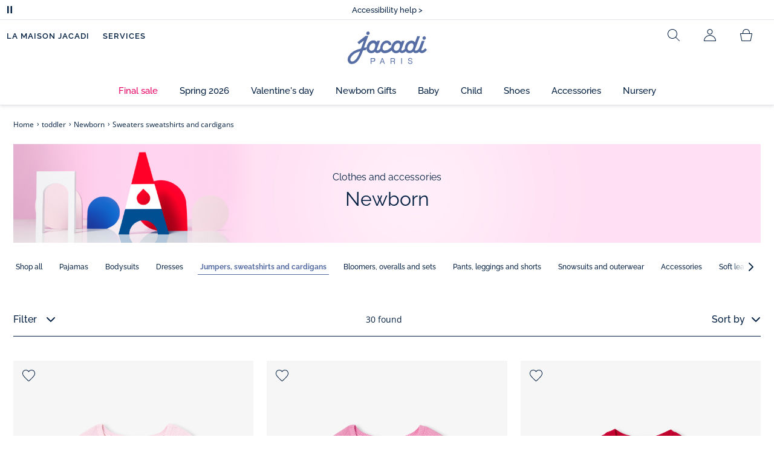

--- FILE ---
content_type: text/html;charset=UTF-8
request_url: https://www.jacadi.us/toddler/Newborn/Sweaters-sweatshirts-and-cardigans/c/m1-2-3-4
body_size: 69985
content:
<!DOCTYPE html>

<html lang="en" data-whatinput="mouse">
<head>
	<title>
		Sweaters, Sweatshirts and Cardigans for Newborns | Jacadi Paris</title>

	<style type="text/css">
			@charset "UTF-8";:root{--font-primary:"Open Sans",Arial,Helvetica,sans-serif;--font-secondary:"Raleway",Arial,Helvetica,sans-serif;--font-tertiary:"FuturaPT",Arial,Helvetica,sans-serif;--radius:0.125rem;--sticky-top:3.75rem;--gutter-grid:0.6875rem;--jacadi-blue:#576ea5;--navy-blue:#011e41;--light-blue:#f1f5ff;--bg-blue:#eaf5ff;--border:#e1e3eb;--promo-pink:#ff008c;--promo:#e90065;--fid-pink:#d60784;--fid-light-blue:#eaf5ff;--available:#2ab85d;--opera-red:#ea0029;--opera-pink:#f6bbd4;--opera-pink-a11y:#f99fc9;--eiffel-blue:#194f90;--eiffel-pink:#ea3787;--eiffel-pink-a11y:#e31873;--rhesseme:#00536d;--slate-gray-rgb:106,119,142;--slate-gray:#6a778e;--bright-gray:#353a49;--wild-blue:#8798bf;--alabaster:#fafafa;--error:#c82929;--success:#2ab85d;--snow:#fff;--gray-light:#e1e4e8;--black:#000;--mystic:#e1e5ef;--tundora:#4d4d4d;--red-ribbon:#ec0c2d;--opera-blue:#00357d;--opera-pink:#e60778;--athens-gray:#ececed;--lavender-gray:#e1e3eb;--fid:#976f29;--golden:#af8e58;--html-padding:21.875rem;--html-padding-m:15.625rem;--html-padding-l:18.75rem;--html-padding-xs:15.625rem;--gutter:2.5rem;--default:#000;--text:#575757;--applegreen:#82be00;--blue:#1a73e8;--dove-gray:#707070;--gray-1:#505050;--gray-2:#747678;--gray-3:#a0a0a0;--gray-4:#b9b9b9;--gray-5:#d7d7d7;--gray-6:#e1e1e1;--gray-7:#efefef;--gray-8:#f7f7f7;--gray-9:hsla(0,0%,72.9%,0.5);--gray-10:rgba(57,101,159,0.14);--gallery:#ededed;--gray-loyalty:#fafafa;--limegreen:#d2e100;--orange:#e05206;--raspberry:#cd0037;--red:#d52b1e;--persian-red:#c82929;--yellow:#ffb612;--antigua:#82c4ce;--outline-color:#007bff;--parma:#8798bf;--botticelli:#cfd6e6;--facebook:#3b5998;--pinterest:#bd081c;--parma-dark:#5f697a;--pink:#d50b5f;--hollywood:#ec008c;--background-error:#ffe5e5;--background-success:#ecffe5;--zindex-below:-1;--zindex-default:auto;--zindex-above:1;--zindex-absolute:10;--zindex-fixed:100;--zindex-sticky:600;--zindex-overlay:5000;--zindex-popin:6000;--zindex-skyrocket:9999}*,:after,:before{box-sizing:border-box}:after,:before{background-repeat:no-repeat}html{height:100vh;min-height:100vh;overflow-x:hidden;color:var(--navy-blue)}body,html{background-color:#fff}body{margin:0;padding:0;line-height:1.4;font-family:Arial,sans-serif}li,ol,ul{list-style:none}footer,header,main,nav,noscript,section{display:block;margin:0;padding:0}a,button{color:inherit}button{padding:0;font-size:inherit}button,img,input,select{border:none;background-color:transparent}button,input{font-family:inherit}img{max-width:100%}.hidden{white-space:nowrap;overflow:hidden;padding:0;width:0;height:0;text-indent:-6.25rem;line-height:0;position:absolute;display:inline;z-index:0}.hidden *{all:inherit}svg:not(:root){overflow:hidden}h1,h2,ol,p,ul{margin-top:0;margin-bottom:24px}ul ul{margin-bottom:0}:focus-visible{outline:2px dotted var(--bright-gray);outline-offset:2px}@media (prefers-reduced-motion:reduce){*,:after,:before{animation-delay:-1ms!important;animation-duration:1ms!important;animation-iteration-count:1!important;background-attachment:scroll!important;scroll-behavior:auto!important}}.jac-btn{--btnHeight:44px;font-family:var(--font-primary);font-weight:600;font-size:.875rem;padding:.625rem 1.125rem;border-radius:6.25rem;min-width:9.375rem;min-height:var(--btnHeight);text-decoration:none;text-align:center;display:inline-flex;align-items:center;justify-content:center;white-space:normal;line-height:1.4;-moz-appearance:initial;appearance:auto;-webkit-appearance:initial}.jac-btn:focus-visible{outline:2px dotted var(--bright-gray);outline-offset:2px}.jac-btn.jac-btn-ico svg{fill:currentColor}.jac-btn-primary,.jac-btn-primary-fid,.jac-btn-primary-jacadi-blue{color:#fff;border:.0625rem solid var(--jacadi-blue);background-color:var(--jacadi-blue)}.jac-btn-primary-fid.jac-btn-ico svg,.jac-btn-primary-jacadi-blue.jac-btn-ico svg,.jac-btn-primary.jac-btn-ico svg{fill:#fff}.jac-btn-primary-fid.jac-btn-fake-disabled,.jac-btn-primary-fid:disabled,.jac-btn-primary-jacadi-blue.jac-btn-fake-disabled,.jac-btn-primary-jacadi-blue:disabled,.jac-btn-primary.jac-btn-fake-disabled,.jac-btn-primary:disabled{background-color:var(--border);color:var(--navy-blue);border-color:var(--border)}.jac-btn-primary-fid-pink{color:#fff;border-color:var(--fid-pink);background-color:var(--fid-pink)}.jac-btn-primary-fid-pink.jac-btn-ico svg{fill:#fff}.jac-btn-secondary{color:var(--navy-blue);border:.0625rem solid var(--navy-blue);background-color:#fff}.jac-btn-secondary.jac-btn-fake-disabled,.jac-btn-secondary:disabled{background-color:var(--border);color:var(--navy-blue);border-color:var(--border)}.jac-btn-secondary--jacady-blue{color:var(--jacadi-blue);border-color:var(--jacadi-blue);background-color:#fff}.jac-btn-secondary-opera-blue{color:var(--opera-blue);border-color:var(--opera-blue);background-color:#fff}.jac-btn-tertiary{color:var(--bright-gray);border:1px solid rgba(var(--slate-gray-rgb),.6);background-color:#fff;font-weight:400}.jac-btn-add{--btnHeight:60px;display:flex;padding-left:.625rem;padding-right:.625rem;align-items:center;text-align:left;border:1px dashed var(--jacadi-blue);background-color:var(--light-blue);width:100%;border-radius:8px;font-family:var(--font-secondary);font-weight:500;font-size:1rem}.jac-btn-add .jac-btn-add__icon{width:2rem;height:2rem;border:1px solid var(--jacadi-blue);background-color:#fff;border-radius:2rem;display:flex;align-items:center;justify-content:center;position:relative;margin-right:.625rem;flex-shrink:0}.jac-btn-add .jac-btn-add__icon:after{content:"";display:block;mask:url(/_ui/desktop/assets/img/svg/plus.svg) no-repeat 50% 50%;-webkit-mask:url(/_ui/desktop/assets/img/svg/plus.svg) no-repeat 50% 50%;mask-size:cover;-webkit-mask-size:cover;background-color:var(--jacadi-blue);height:.8125rem;width:.8125rem;position:absolute;left:50%;top:50%;transform:translate(-50%,-50%)}.jac-btn-tag{color:var(--navy-blue);border:1px solid var(--border);background-color:var(--snow);font-size:.875rem;font-weight:600;padding:.25rem 1.25rem;height:2.75rem;min-width:5rem}.jac-btn-18{--btnHeight:18px}.jac-btn-ico img,.jac-btn-ico svg{display:block;width:1.125rem;height:1.125rem}.jac-btn-icon-left{justify-content:space-between}.jac-btn-icon-left .j-icon,.jac-btn-icon-left img,.jac-btn-icon-left svg{margin-right:.5rem}.jac-btn-icon-right{justify-content:space-between}.jac-btn-icon-right .j-icon,.jac-btn-icon-right img,.jac-btn-icon-right svg{margin-left:.5rem}.jac-btn-icon-only{min-width:0;width:var(--btnHeight);height:var(--btnHeight);min-height:0;padding:0}.jac-btn-icon-only .j-icon,.jac-btn-icon-only img{width:auto;max-width:auto}.jac-btn-icon-left:not(.jac-btn-ico),.jac-btn-icon-right:not(.jac-btn-ico){--bntIconSize:24px;position:relative;display:inline-flex;align-items:center;min-width:0}.jac-btn-icon-left:not(.jac-btn-ico):focus-visible,.jac-btn-icon-right:not(.jac-btn-ico):focus-visible{outline:2px dotted var(--bright-gray);outline-offset:2px}.jac-btn-icon-left:not(.jac-btn-ico):after,.jac-btn-icon-left:not(.jac-btn-ico):before,.jac-btn-icon-right:not(.jac-btn-ico):after,.jac-btn-icon-right:not(.jac-btn-ico):before{display:block;width:var(--bntIconSize);height:var(--bntIconSize);background-color:currentColor;-webkit-mask-size:var(--bntIconSize);mask-size:var(--bntIconSize);-webkit-mask-repeat:no-repeat;mask-repeat:no-repeat}.jac-btn-icon-left:not(.jac-btn-ico):before{content:"";margin-right:.625rem}.jac-btn-icon-right:not(.jac-btn-ico):after{content:"";margin-left:.625rem}.jac-btn-icon-16:not(.jac-btn-ico){--bntIconSize:16px}.jac-btn-icon-20:not(.jac-btn-ico){--bntIconSize:20px}.jac-btn-icon-expand-down:after,.jac-btn-icon-expand-down:before{-webkit-mask-image:url(/_ui/desktop/assets/icons/expand-down.svg);mask-image:url(/_ui/desktop/assets/icons/expand-down.svg)}.jac-btn-icon-chevron-down:after,.jac-btn-icon-chevron-down:before{-webkit-mask-image:url(/_ui/desktop/assets/icons/chevron-down.svg);mask-image:url(/_ui/desktop/assets/icons/chevron-down.svg)}.jac-btn-icon-close-tag:after,.jac-btn-icon-close-tag:before{-webkit-mask-image:url(/_ui/desktop/assets/icons/close-tag.svg);mask-image:url(/_ui/desktop/assets/icons/close-tag.svg)}.jac-btn-expand .jac-btn-expand-hide,.jac-btn-expand[aria-expanded=true] .jac-btn-expand-show{display:none}.jac-btn-expand[aria-expanded=true] .jac-btn-expand-hide{display:inline}.jac-btn-expand[aria-expanded=true] .j-icon{transform:rotate(180deg)}.jac-btn-transparent:not(:disabled){background-color:transparent}.jac-btn-full{display:flex;width:100%}.jac-btn-wide{padding-left:2rem;padding-right:2rem}.jac-btn-square{border-radius:0}.jac-btn-borderless{border:none}.jac-btn-combo{font-size:.8125rem;min-height:2.5rem;min-width:8.75rem;border:1px solid var(--lavender-gray);border-radius:1.25rem;padding:.25rem 1.875rem .25rem 1rem;display:inline-flex;align-items:center;justify-content:space-between;width:auto;position:relative}.jac-btn-combo:not(.jac-btn-combo-unique):after{content:"";display:block;mask:url(/_ui/desktop/assets/icons/expand-down.svg) no-repeat 50% 50%;-webkit-mask:url(/_ui/desktop/assets/icons/expand-down.svg) no-repeat 50% 50%;mask-size:cover;-webkit-mask-size:cover;background-color:var(--bright-gray);height:1rem;width:1rem;position:absolute;right:.75rem;top:50%;transform:translateY(-50%)}.jac-btn-combo b{width:2.5rem;text-align:center;font-size:.875rem;font-weight:600;text-transform:uppercase}.jac-btn-combo:focus-visible{outline:2px dotted var(--bright-gray);outline-offset:2px}.jac-btn-combo[aria-expanded=true]:after{transform:translateY(-50%) rotate(180deg)}.jac-btn-combo.jac-btn-combo-unique{padding-right:1rem}.jac-btn-combo.jac-btn-combo-unique b{text-transform:none;display:inline-block;width:auto;flex-grow:1;font-size:.8125rem;font-weight:600}.jac-btn-wizville{width:auto;height:2.375rem;border-radius:.5rem .5rem 0 0;border:1px solid transparent;padding:0 .5rem;display:flex;align-items:center;justify-content:center;box-shadow:0 2px 4px 0 rgba(0,0,0,.2);transform:rotate(-90deg);transform-origin:bottom right;font-size:.875rem;font-weight:600;position:fixed;top:260px;right:-40px;z-index:49;background-color:#fff}@media (max-width:48rem){.jac-btn-wizville{top:160px}}.jac-btn-wizville.active{right:-1px}.jac-btn-wizville:focus,.jac-btn-wizville:hover{background-color:var(--navy-blue);color:#fff}:root{--itemWidth:auto}.jac-input-checkbox{--inputBgColor:var(--navy-blue);--inputBorderColor:var(--navy-blue);--inputWidth:22px;display:flex}.jac-input-checkbox label{font-size:.875rem;color:var(--navy-blue);margin-left:.5625rem}.jac-input-checkbox .jac-checkbox,.jac-input-checkbox input{-moz-appearance:none;-webkit-appearance:none;margin:0;padding:0;appearance:none;width:var(--inputWidth);height:var(--inputWidth);display:block;border:1px solid var(--inputBorderColor);background:var(--snow);position:relative}.jac-input-checkbox .jac-checkbox:after,.jac-input-checkbox input:after{content:"";display:none;background-color:var(--inputBgColor);width:calc(var(--inputWidth) - 10px);height:calc(var(--inputWidth) - 10px);position:absolute;top:50%;left:50%;transform:translate(-50%,-50%)}.jac-input-select{--inputBorderColor:var(--navy-blue)}.jac-input-select option{font-family:var(--font-primary)}.jac-input-select label{display:block;font-size:.875rem;color:var(--navy-blue);margin-bottom:.5625rem;line-height:1.2}.jac-input-select select{font-family:var(--font-primary);-webkit-appearance:none;-moz-appearance:none;background:none;margin:0;appearance:none;padding:.625rem 1rem;width:100%;min-height:2.5rem;border-radius:0;border:1px solid var(--inputBorderColor);font-size:.875rem;color:var(--navy-blue);background:var(--snow);position:relative;background:url(/_ui/desktop/assets/img/svg/select-pointer.svg) no-repeat 50% 50%;background-size:1.125rem auto;background-repeat:no-repeat;background-position:right .6875rem center}.jac-input-field{position:relative}.jac-input-checkbox label,.jac-input-select label{font-size:.875rem;color:var(--navy-blue)!important}.jac-input-checkbox{display:flex}.jac-input-checkbox label{margin-left:.5625rem}.jac-input-checkbox input{margin:0;padding:0;-webkit-appearance:none;-moz-appearance:none;appearance:none;width:1.375rem;height:1.375rem;display:block;border:.0625rem solid var(--navy-blue);border-radius:0;background:var(--snow);position:relative}.jac-input-checkbox input:after{content:"";display:none;background-color:var(--navy-blue);width:50%;height:50%;position:absolute;top:50%;left:50%;transform:translate(-50%,-50%)}.jac-input-select{display:flex;flex-direction:column;width:100%}.jac-input-select select{border:.0625rem solid var(--navy-blue);border-radius:0;font-size:.875rem;background:var(--snow);padding:.625rem 1.625rem;width:100%;color:var(--navy-blue);height:auto;line-height:1.2}.jac-input-select select::-moz-placeholder{color:var(--jacadi-blue);font-style:italic;font-family:inherit}[class*=jac-icon-]{position:relative;--iconSize:24px}[class*=jac-icon-]:after,[class*=jac-icon-]:before{background-color:currentColor;width:var(--iconSize);height:var(--iconSize);-webkit-mask-size:100%;mask-size:100%;display:inline-block;vertical-align:calc(.375em - var(--iconSize)*0.5)}.jac-icon-favoris:after,.jac-icon-favoris:before{-webkit-mask-image:url(/_ui/desktop/assets/icons/favoris.svg);mask-image:url(/_ui/desktop/assets/icons/favoris.svg)}.jac-icon-livraison:after,.jac-icon-livraison:before{-webkit-mask-image:url(/_ui/desktop/assets/icons/livraison.svg);mask-image:url(/_ui/desktop/assets/icons/livraison.svg)}.jac-icon-play:after,.jac-icon-play:before{-webkit-mask-image:url(/_ui/desktop/assets/icons/play.svg);mask-image:url(/_ui/desktop/assets/icons/play.svg)}.jac-icon-pause:after,.jac-icon-pause:before{-webkit-mask-image:url(/_ui/desktop/assets/icons/pause.svg);mask-image:url(/_ui/desktop/assets/icons/pause.svg)}.jac-icon-user:after,.jac-icon-user:before{-webkit-mask-image:url(/_ui/desktop/assets/icons/user.svg);mask-image:url(/_ui/desktop/assets/icons/user.svg)}.jac-icon--left:before{content:""}.jac-icon--20{--iconSize:20px}.jac-icon--24{--iconSize:24px}.jac-icon--28{--iconSize:28px}.jac-link{font-family:var(--font-primary);font-size:.875rem;line-height:1.375rem;font-weight:600;color:var(--navy-blue);text-decoration:underline}.jac-link-hover{text-decoration:none}.c-navInterCategory{height:5rem}.c-navInterCategory.swiper{display:flex;align-items:center}@media (max-width:64rem){.c-navInterCategory{height:3.125rem}}@media (max-width:64rem){.c-navInterCategory.swiper{margin-left:calc(var(--gutter-grid)*-2);margin-right:calc(var(--gutter-grid)*-2)}}.c-navInterCategory__list{padding:0;margin-bottom:0}.c-navInterCategory__list.swiper-wrapper{height:1.625rem}.c-navInterCategory__listItem.swiper-slide{width:auto}.c-navInterCategory__listItem[aria-current=page] .c-navInterCategory__link{font-weight:700;color:var(--jacadi-blue)}.c-navInterCategory__listItem[aria-current=page] .c-navInterCategory__link:before{opacity:1}.c-navInterCategory__link{font-size:.75rem;text-decoration:none;color:var(--navy-blue);font-weight:500;position:relative;padding:2px 4px 6px;margin-bottom:0;font-family:var(--font-secondary)}.c-navInterCategory__link:before{content:"";position:absolute;height:1px;width:100%;left:0;bottom:0;background-color:var(--jacadi-blue);opacity:0}@media (max-width:64rem){.c-navInterCategory__link:before{bottom:.25rem}}.jac-tuile{container-type:inline-size;position:relative;display:block;color:var(--navy-blue);background-color:#fff;text-decoration:none}.jac-product-list .jac-tuile{height:100%}.jac-tuile[hidden]{display:none}.jac-tuile:focus-visible{outline:2px dotted var(--bright-gray);outline-offset:2px;outline-offset:-4px}.jac-tuile:focus-visible .jac-tuile__btn{outline:2px dotted var(--bright-gray);outline-offset:2px}.jac-tuile--seconde-vie .jac-tuile__btn,.jac-tuile--seconde-vie .jac-tuile__text,.jac-tuile--seconde-vie .jac-tuile__title{color:var(--rhesseme)}.jac-tuile--01 .jac-tuile__img{width:100%;height:100%}.jac-tuile--01 .jac-tuile__img img,.jac-tuile--01 .jac-tuile__video{width:100%;height:100%;-o-object-fit:cover;object-fit:cover}.jac-tuile--01 .jac-tuile__content{position:absolute;left:0;top:0;height:100%;width:100%;display:flex;flex-direction:column;align-items:flex-start;justify-content:flex-end;padding:25px 25px 35px}@media (max-width:64rem){.jac-tuile--01 .jac-tuile__content{padding:20px 20px 30px}}@media (max-width:26.25rem){.jac-tuile--01 .jac-tuile__content{padding:16px 16px 20px}}.jac-tuile--01 .jac-tuile__title{font-size:clamp(29px,3.5vw,60px);line-height:clamp(22px,3.5vw,45px);font-size:14cqw;line-height:10.5cqw;margin:0;font-weight:700;font-family:var(--font-tertiary);color:#fff;text-transform:uppercase}.jac-tuile--01 .jac-tuile__btn{font-size:clamp(12px,3.5vw,14px);color:var(--navy-blue);margin-top:24px;min-height:44px;font-weight:600;font-family:var(--font-primary);border-radius:22px;background-color:#fff;display:inline-flex;align-items:center;justify-content:center;padding:4px 40px}@media (max-width:64rem){.jac-tuile--01 .jac-tuile__btn{padding-left:30px;padding-right:30px}}@media (max-width:26.25rem){.jac-tuile--01 .jac-tuile__btn{padding-left:20px;padding-right:20px;min-height:34px}}.jac-tuile--01:focus-visible .jac-tuile__btn{outline-color:#fff}.jac-tuile--01:not(:has(.jac-tuile__btn)):focus-visible{outline-offset:-4px;outline-color:#fff}.jac-tuile--02{--tuilleFontSize:clamp(20px,3.5vw,40px);border-top:20px solid #f6bbd4;border-bottom:10px solid var(--navy-blue)}@media (max-width:64rem){.jac-tuile--02{border-top-width:10px;border-bottom-width:5px}}.jac-tuile--02 .jac-tuile__content{padding:15px 25px}@media (max-width:80rem){.jac-tuile--02 .jac-tuile__content{padding:15px 14px;padding:10px 14px}}.jac-tuile--02 .jac-tuile__img{width:6.25rem;height:6.25rem;margin-bottom:25px}@media (max-width:80rem){.jac-tuile--02 .jac-tuile__img{width:4.375rem;height:4.375rem;margin-bottom:10px}}@media (max-width:48rem){.jac-tuile--02 .jac-tuile__img{width:3.75rem;height:3.75rem}}@media (max-width:26.25rem){.jac-tuile--02 .jac-tuile__img{width:3.125rem;height:3.125rem;margin-bottom:.3125rem}}.jac-tuile--02 .jac-tuile__title{font-weight:500}.jac-tuile--02 .jac-tuile__text,.jac-tuile--02 .jac-tuile__title{font-size:var(--tuilleFontSize);line-height:var(--tuilleFontSize);font-size:9.5cqw;line-height:9cqw;font-family:var(--font-tertiary);margin:0}.jac-tuile--02 .jac-tuile__text{font-weight:400}.jac-tuile--02.jac-tuille--font-md{--tuilleFontSize:clamp(15px,3.5vw,30px)}.jac-tuile--02.jac-tuille--font-md .jac-tuile__text,.jac-tuile--02.jac-tuille--font-md .jac-tuile__title{font-size:7cqw;line-height:7cqw}.jac-tuile--02.jac-tuille--font-sm{--tuilleFontSize:clamp(12px,3.5vw,20px)}.jac-tuile--02.jac-tuille--font-sm .jac-tuile__text,.jac-tuile--02.jac-tuille--font-sm .jac-tuile__title{font-size:6cqw;line-height:6cqw}.jac-tuile--02 .jac-tuile__btn{font-size:clamp(10px,2.5vw,16px);margin-top:1.5625rem;font-weight:600;text-decoration:underline;display:inline-block}@media (max-width:64rem){.jac-tuile--02 .jac-tuile__btn{margin-top:.625rem}}.jac-tuile--02:not(:has(.jac-tuile__img)) .jac-tuile__content{padding:60px 25px}@media (max-width:80rem){.jac-tuile--02:not(:has(.jac-tuile__img)) .jac-tuile__content{padding:30px 20px}}@media (max-width:80rem){.jac-tuile--02:not(:has(.jac-tuile__img)) .jac-tuile__content{padding:20px 14px}}.jac-tuile--02:not(:has(.jac-tuile__img)) .jac-tuile__title{font-weight:400}.jac-tuile--02:not(:has(.jac-tuile__img)) .jac-tuile__title strong{display:block;font-weight:500}.jac-tuile--02.jac-tuile--fid{background-color:var(--bg-blue);border-top-color:var(--opera-pink)}.jac-tuile--02.jac-tuile--fid .jac-tuile__content{padding:30px 25px}@media (max-width:64rem){.jac-tuile--02.jac-tuile--fid .jac-tuile__content{padding:20px 14px}}@media (max-width:48rem){.jac-tuile--02.jac-tuile--fid .jac-tuile__content{padding:16px 14px}}.jac-tuile--02.jac-tuile--fid .jac-tuile__img{max-width:10rem;width:100%;height:auto;background:none}@media (max-width:80rem){.jac-tuile--02.jac-tuile--fid .jac-tuile__img{max-width:7.5rem;margin-bottom:1rem}}@media (max-width:64rem){.jac-tuile--02.jac-tuile--fid .jac-tuile__img{max-width:6.25rem;margin-bottom:1rem}}@media (max-width:48rem){.jac-tuile--02.jac-tuile--fid .jac-tuile__img{max-width:5rem;margin-bottom:.625rem}}@media (max-width:40rem){.jac-tuile--02.jac-tuile--fid .jac-tuile__img{max-width:3.125rem}}.jac-tuile--02.jac-tuile--fid .jac-tuile__title{font-weight:400}.jac-tuile--02.jac-tuile--fid .jac-tuile__title strong{display:block;font-weight:500}@media (max-width:64rem){.jac-tuile--02.jac-tuile--fid .jac-tuile__btn{margin-top:1.25rem}}.jac-tuile--03 .jac-tuile__content{padding:50px 20px;text-align:center}@media (max-width:64rem){.jac-tuile--03 .jac-tuile__content{padding:40px 20px}}@media (max-width:48rem){.jac-tuile--03 .jac-tuile__content{padding:30px 10px}}.jac-tuile--03 .jac-tuile__img{margin-bottom:30px}@media (max-width:64rem){.jac-tuile--03 .jac-tuile__img{margin-bottom:20px;max-width:7.5rem}}@media (max-width:48rem){.jac-tuile--03 .jac-tuile__img{margin-bottom:20px;max-width:5rem}}@media (max-width:26.25rem){.jac-tuile--03 .jac-tuile__img{margin-bottom:5px;max-width:3.75rem}}.jac-tuile--03 .jac-tuile__title{font-size:clamp(14px,3.5vw,30px);line-height:clamp(14px,3.5vw,30px);font-size:7cqw;line-height:7cqw;font-family:var(--font-tertiary);font-weight:700;margin:0;text-wrap:balance;text-transform:uppercase}.jac-tuile--03 .jac-tuile__text{font-size:clamp(12px,3.5vw,26px);line-height:clamp(12px,3.5vw,30px);font-size:7cqw;line-height:7cqw;font-family:var(--font-tertiary);font-weight:400;margin:15px 0 0}@media (max-width:64rem){.jac-tuile--03 .jac-tuile__text{margin-top:.375rem}}.jac-tuile--03 .jac-tuile__btn{font-size:clamp(10px,2.5vw,16px);margin-top:1.5625rem;font-weight:600;text-decoration:underline;display:inline-block}@media (max-width:64rem){.jac-tuile--03 .jac-tuile__btn{margin-top:.625rem}}.jac-tuile--04 .jac-tuile__content{padding:60px 16px;text-align:center}@media (max-width:64rem){.jac-tuile--04 .jac-tuile__content{padding:40px 8px}}@media (max-width:26.25rem){.jac-tuile--04 .jac-tuile__content{padding:20px 8px}}.jac-tuile--04 .jac-tuile__img{max-width:15.625rem;background:none}@media (max-width:48rem){.jac-tuile--04 .jac-tuile__img{max-width:90%}}@media (max-width:40rem){.jac-tuile--04 .jac-tuile__img{max-width:80%}}.jac-tuile--04 .jac-tuile__title{font-size:clamp(30px,3.5vw,60px);line-height:clamp(30px,3.5vw,60px);font-size:14cqw;line-height:14cqw;font-weight:700;text-wrap:balance}.jac-tuile--04 .jac-tuile__text,.jac-tuile--04 .jac-tuile__title{font-family:var(--font-tertiary);margin:0;text-transform:uppercase;color:var(--rhesseme)}.jac-tuile--04 .jac-tuile__text{font-size:clamp(8px,3.5vw,16px);line-height:clamp(14px,3.5vw,20px);font-size:4cqw;line-height:4cqw;font-weight:500}.jac-tuile--04 .jac-tuile__btn{font-size:clamp(10px,2.5vw,16px);margin-top:1.5625rem;font-weight:600;text-decoration:underline;display:inline-block}@media (max-width:64rem){.jac-tuile--04 .jac-tuile__btn{margin-top:10px}}@media (max-width:40rem){.jac-tuile--04 .jac-tuile__btn{margin-top:5px}}.jac-tuile--04.jac-tuile--number .jac-tuile__content{padding:32px 16px;text-align:center}@media (max-width:64rem){.jac-tuile--04.jac-tuile--number .jac-tuile__content{padding:16px 8px}}.jac-tuile--04.jac-tuile--number .jac-tuile__img{margin-bottom:2.25rem}@media (max-width:64rem){.jac-tuile--04.jac-tuile--number .jac-tuile__img{max-width:6.25rem;margin-bottom:1rem}}@media (max-width:48rem){.jac-tuile--04.jac-tuile--number .jac-tuile__img{width:50%}}@media (max-width:40rem){.jac-tuile--04.jac-tuile--number .jac-tuile__img{width:50%;margin-bottom:.5rem}}@media (max-width:26.25rem){.jac-tuile--04.jac-tuile--number .jac-tuile__img{width:50%;margin-bottom:0}}.jac-tuile--04.jac-tuile--number .jac-tuile__number{font-size:clamp(60px,8vw,100px);line-height:clamp(30px,8vw,50px);font-size:23cqw;line-height:16cqw;color:var(--rhesseme);font-family:var(--font-tertiary);font-weight:700;letter-spacing:-3%;margin:0 0 15px}@media (max-width:64rem){.jac-tuile--04.jac-tuile--number .jac-tuile__number{margin:0 0 10px}}@media (max-width:48rem){.jac-tuile--04.jac-tuile--number .jac-tuile__number{margin:5px}}.jac-tuile--04.jac-tuile--number .jac-tuile__title{font-size:clamp(16px,3.5vw,30px);line-height:clamp(16px,3.5vw,30px);font-size:7cqw;line-height:7cqw;font-weight:400}.jac-tuile--04.jac-tuile--number .jac-tuile__title strong{display:block;font-weight:700}.jac-tuile--04.jac-tuile--number .jac-tuile__text{font-size:clamp(10px,2.5vw,12px);line-height:clamp(10px,2.5vw,16px);font-family:var(--font-primary);font-weight:600;text-transform:none;margin-top:25px}@media (max-width:64rem){.jac-tuile--04.jac-tuile--number .jac-tuile__text{margin-top:10px}}@media (max-width:40rem){.jac-tuile--04.jac-tuile--number .jac-tuile__text{margin-top:5px}}.jac-tuile--04.jac-tuile--number .jac-tuile__btn{color:var(--rhesseme)}.jac-tuile--04.jac-tuile--opera .jac-tuile__content{padding:60px 16px;text-align:center}@media (max-width:64rem){.jac-tuile--04.jac-tuile--opera .jac-tuile__content{padding:40px 8px}}@media (max-width:48rem){.jac-tuile--04.jac-tuile--opera .jac-tuile__content{padding:10px 8px}}.jac-tuile--04.jac-tuile--opera .jac-tuile__title{font-size:clamp(16px,3.5vw,30px);line-height:clamp(16px,3.5vw,30px);font-size:7cqw;line-height:7cqw;font-weight:400;color:var(--navy-blue)}.jac-tuile--04.jac-tuile--opera .jac-tuile__title strong{display:block;font-weight:700}@media (max-width:64rem){.jac-tuile--04.jac-tuile--opera .jac-tuile__img{max-width:8.125rem}}@media (max-width:48rem){.jac-tuile--04.jac-tuile--opera .jac-tuile__img{width:70%}}.jac-tuile--02:has(a),.jac-tuile--03:has(a),.jac-tuile--04:has(a){position:relative}.jac-tuile--02:has(a) a:before,.jac-tuile--03:has(a) a:before,.jac-tuile--04:has(a) a:before{bottom:0;content:"";display:block;height:100%;left:0;outline-color:inherit;outline-offset:2px;outline-style:inherit;outline-width:2px;position:absolute;right:0;top:0;width:100%;z-index:1}@keyframes splide-loading{0%{transform:rotate(0)}to{transform:rotate(1turn)}}.splide__track--draggable{-webkit-touch-callout:none}.splide__track--fade>.splide__list{display:block}.splide__track--fade>.splide__list>.splide__slide{left:0;opacity:0;position:absolute;top:0;z-index:0}.splide__track--fade>.splide__list>.splide__slide.is-active{opacity:1;position:relative;z-index:1}.splide--rtl{direction:rtl}.splide__track--ttb>.splide__list{display:block}.splide__container{box-sizing:border-box;position:relative}.splide__list{backface-visibility:hidden;display:flex;height:100%;margin:0!important;padding:0!important}.splide.is-initialized:not(.is-active) .splide__list{display:block}.splide__pagination{align-items:center;display:flex;flex-wrap:wrap;justify-content:center;margin:0}.splide__pagination li{display:inline-block;line-height:1;list-style-type:none;margin:0}.splide__progress__bar{width:0}.splide{position:relative;visibility:hidden}.splide.is-initialized,.splide.is-rendered{visibility:visible}.splide__slide{backface-visibility:hidden;box-sizing:border-box;flex-shrink:0;list-style-type:none!important;margin:0;position:relative}.splide__slide img{vertical-align:bottom}.splide__spinner{animation:splide-loading 1s linear infinite;border:2px solid #999;border-left-color:transparent;border-radius:50%;bottom:0;contain:strict;display:inline-block;height:20px;left:0;margin:auto;position:absolute;right:0;top:0;width:20px}.splide__sr{clip:rect(0 0 0 0);border:0;height:1px;margin:-1px;overflow:hidden;padding:0;position:absolute;width:1px}.splide__toggle.is-active .splide__toggle__play,.splide__toggle__pause{display:none}.splide__toggle.is-active .splide__toggle__pause{display:inline}.splide__track{overflow:hidden;position:relative;z-index:0}.splide__slide--has-video:hover .splide__video__play{opacity:1}.splide__slide__container--has-video{position:relative}.splide__slide__container--has-video:hover .splide__video__play{opacity:1}.splide__video{height:100%;left:0;top:0;width:100%}.splide__video__wrapper{background:#000;height:inherit;width:inherit}.splide__video__wrapper div,.splide__video__wrapper iframe,.splide__video__wrapper video{height:100%;width:100%}.splide__video__play{align-items:center;background:#ccc;border:0;border-radius:50%;display:flex;height:40px;justify-content:center;left:50%;opacity:.7;position:absolute;top:50%;transform:translate(-50%,-50%);width:40px}.splide__video__play:after{border-color:transparent transparent transparent #000;border-style:solid;border-width:9px 0 9px 17px;content:"";display:inline-block;margin-left:4px}.splide__arrows .splide__arrow--next,.splide__arrows .splide__arrow--prev{display:flex;justify-content:center;align-items:center;position:absolute;padding:0;width:2.25rem;height:2.25rem;background:var(--snow);border-radius:50%;z-index:5}.splide__arrows .splide__arrow--next:disabled,.splide__arrows .splide__arrow--prev:disabled{opacity:0}.splide__pagination{width:100%;padding-top:1rem}.splide__pagination .splide__pagination__page{height:.4375rem;width:.4375rem;background:var(--border);padding:0;border-radius:50%;margin:0 .875rem}.splide__pagination .splide__pagination__page.is-active{background:var(--snow);box-shadow:0 0 0 5px var(--jacadi-blue)}.splide__track.clearfix:after{right:-20%}.splide__track.clearfix:after,.splide__track.clearfix:before{content:" ";width:20%;height:100%;top:0;position:absolute;background-color:var(--snow);z-index:1}.splide__track.clearfix:before{left:-20%}.smash-m1{margin:24px}.smash-p05{padding:12px}.smash-deco-roll{text-decoration:none}.j-btnIcon{font-weight:600;font-family:var(--font-primary);position:relative;box-sizing:border-box;display:inline-block;vertical-align:middle;padding:0 .3125rem;border:none;background:none;color:var(--navy-blue);font-size:.75rem;line-height:1;text-decoration:none;text-transform:uppercase;text-align:center;margin:0}@media (max-width:64.0525em){.j-btnIcon-label{display:none}}.j-btnIcon .j-icon{display:block;margin:0 auto .625rem;fill:var(--slate-gray)}.j-btnIcon--scroll-top-arrow .j-icon{width:3.125rem;height:3.125rem}@media (max-width:39.99em){.j-btnIcon--scroll-top-arrow .j-icon{width:1.875rem;height:1.875rem}}.j-btnIcon--scroll-top-arrow .j-btnIcon-label{display:none}.j-scroll-top-arrow{position:fixed;right:1.25rem;bottom:.625rem;z-index:1;display:none}@media (max-width:39.99em){.j-scroll-top-arrow{right:.9375rem;bottom:.625rem}}.j-add-btn--wishlist>span:before{background-image:url(/_ui/desktop/assets/img/svg/favorite-parma.svg)}.j-container{max-width:1300px;margin-left:auto;margin-right:auto}:root{--fullHeaderHeight:174px;--headerWrapperHeight:141px}.js-autocomplete-resultWrapper{display:none}#solr-search-section.jac-search-layer{--searchLayerWidth:1250px;display:none;position:fixed;top:0;left:0;width:100%;height:100vh;z-index:60;overflow-y:auto;background:var(--snow)}#velou-search-section.disabled-jac-search-layer{--searchLayerWidth:1250px;display:none;position:fixed;top:0;left:0;width:100%;height:100vh;z-index:60;overflow-y:auto;background:var(--snow)}#solr-search-section .jac-autocomplete-wrap,#velou-search-section .jac-autocomplete-wrap{position:relative}#solr-search-section .jac-autocomplete-search-wrap,#velou-search-section .jac-autocomplete-search-wrap{background-color:var(--light-blue);min-height:6.25rem;display:flex;align-items:center;justify-content:center;padding:0 2.5rem;margin-bottom:1.875rem}@media (max-width:64rem){#solr-search-section .jac-autocomplete-search-wrap,#velou-search-section .jac-autocomplete-search-wrap{min-height:6.25rem;padding:0 3.75rem 0 1.25rem}}#solr-search-section .jac-autocomplete-label,#velou-search-section .jac-autocomplete-label{position:absolute;left:1.5rem;top:50%;transform:translateY(-50%);height:2.75rem;width:2.75rem;display:flex;align-items:center;justify-content:center}@media (max-width:64rem){#solr-search-section .jac-autocomplete-label,#velou-search-section .jac-autocomplete-label{left:0}}#solr-search-section .jac-autocomplete-search-ico img,#velou-search-section .jac-autocomplete-search-ico img{display:block}#solr-search-section .jac-autocomplete-input-wrap,#velou-search-section .jac-autocomplete-input-wrap{position:relative;max-width:var(--searchLayerWidth);margin-right:auto;margin-left:auto;width:100%;padding-right:calc(var(--gutter-grid)*2);padding-left:calc(var(--gutter-grid)*2)}@media (max-width:64rem){#solr-search-section .jac-autocomplete-input-wrap,#velou-search-section .jac-autocomplete-input-wrap{padding:0}}#solr-search-section .jac-autocomplete-input,#velou-search-section .jac-autocomplete-input{border:1px solid var(--navy-blue);min-height:2.75rem;border-radius:44px;padding:0 1.5rem 0 2.75rem;font-size:1.125rem;width:100%;background-color:#fff;color:var(--navy-blue)}#solr-search-section .jac-autocomplete-input::-moz-placeholder,#velou-search-section .jac-autocomplete-input::-moz-placeholder{color:var(--jacadi-blue);font-family:inherit}#solr-search-section .jac-autocomplete-reset,#velou-search-section .jac-autocomplete-reset{position:absolute;right:3.125rem;top:50%;transform:translateY(-50%);padding:0;min-width:0;flex-shrink:0;text-decoration:underline;font-weight:400;color:var(--jacadi-blue);font-size:.75rem;font-weight:600}@media (max-width:64rem){#solr-search-section .jac-autocomplete-reset,#velou-search-section .jac-autocomplete-reset{right:1.25rem}}#solr-search-section .jac-autocomplete-close,#velou-search-section .jac-autocomplete-close{position:absolute;right:-60px;top:50%;transform:translateY(-50%);padding:0;min-width:0;flex-shrink:0;width:2.75rem;height:2.75rem}@media (max-width:1400px){#solr-search-section .jac-autocomplete-close,#velou-search-section .jac-autocomplete-close{right:-20px}}@media (max-width:64rem){#solr-search-section .jac-autocomplete-close,#velou-search-section .jac-autocomplete-close{right:-50px}}.jac-search-layer__section{max-width:var(--searchLayerWidth);margin-right:auto;margin-left:auto;width:100%;margin-bottom:2.5rem}.js-autocomplete-section{max-width:var(--searchLayerWidth);margin-right:auto;margin-left:auto;padding-right:calc(var(--gutter-grid)*2);padding-left:calc(var(--gutter-grid)*2)}.smash-visually-hidden,.sr-only{position:absolute;width:1px;height:1px;padding:0;margin:-1px;overflow:hidden;clip:rect(0,0,0,0);border:0}button:not([class*=j-]):first-letter{text-transform:uppercase}.jac-btn-full-wrapper{width:100%}.jac-btn.search-cta-checkout{margin-left:1rem}@media screen and (max-width:48rem){.jac-btn.search-cta-checkout{width:100%;margin:.9375rem 0 0}}.jac-filter{margin-bottom:1.25rem;margin-top:1.25rem;display:flex;align-items:center;justify-content:space-between;border-bottom:1px solid var(--navy-blue)}@media screen and (max-width:64rem){.jac-filter{margin-top:0}}.jac-filter .jac-filter-list-title{font-size:.875rem;text-align:center;margin:0 auto;line-height:1.4;font-weight:400;font-family:var(--font-primary)}@media screen and (max-width:48rem){.jac-filter .jac-filter-list-title{font-size:.75rem}}.jac-filter .jac-filter-btn{font-size:1rem;font-family:var(--font-secondary);justify-content:space-between;font-weight:500;min-width:0;padding:1rem 0}.jac-filter .jac-filter-btn.isLoading:after{--bntIconSize:16px;background-color:transparent;-webkit-mask-image:none;mask-image:none;background-image:url(/_ui/desktop/assets/img/jacadi-loader.gif);background-position:50%;background-size:16px auto;background-repeat:no-repeat}@media screen and (max-width:48rem){.jac-filter .jac-btn{font-size:1rem}}.jac-filter-filter{order:-1}@media screen and (max-width:48rem){.jac-filter-filter{order:unset}}.jac-filter-filter .jac-btn{min-width:4.375rem}@media screen and (max-width:64rem){.page-productList .jac-viewport{overflow:hidden}}.jac-product-filter-list{display:flex;flex-direction:row;gap:.875rem;margin:0;padding:0 0 1.25rem;overflow-x:auto;overscroll-behavior-x:contain;-webkit-overflow-scrolling:touch}.jac-product-filter-list::-webkit-scrollbar{width:.25rem;height:.125rem;border-radius:5px}.jac-product-filter-list::-webkit-scrollbar-thumb{background-color:var(--slate-gray);border-radius:5px}.jac-product-filter-list::-webkit-scrollbar-track{background-color:var(--lavender-gray);border-radius:5px}.jac-content-filter{padding:.5rem 0 0;display:none}.jac-content-filter [class*=jac-content-filter-list-grid]{padding:0;gap:1rem;display:flex;flex-wrap:wrap}.jac-content-filter .jac-content-filter-list-grid .jac-btn-filter-value{width:4.375rem}.jac-content-filter .jac-content-filter-list-grid-auto .jac-btn-filter-value{width:auto;padding-left:1.5625rem;padding-right:1.5625rem}.jac-content-filter .jac-product-colors-pellets-list{padding-left:.25rem;padding-right:.25rem;padding-top:.25rem;justify-content:flex-start}.jac-content-filter .jac-btn-filter-value{font-size:1rem;font-weight:600;height:2.75rem;min-width:4.375rem;padding-left:.5rem;padding-right:.5rem;font-weight:400}.jac-content-filter .jac-btn-filter-value:not(:disabled):not(.jac-btn-no-hover){border-color:var(--lavender-gray)}.jac-content-filter-list .jac-filter-label{border-bottom:1px solid var(--gray-light)}.jac-content-filter-list .jac-button-filter{width:100%;justify-content:space-between;padding:1.25rem 0;font-size:1rem;font-family:var(--font-secondary);font-weight:500}@media screen and (max-width:48rem){.jac-content-filter-list .jac-button-filter{font-weight:600}}.jac-filter-sortby-list,.jac-filter-sortby-list li{margin:0;padding:0}.jac-filter-sortby-list .jac-btn{justify-content:flex-start;font-size:1rem;font-weight:400;min-width:0;padding-right:1.875rem;font-family:var(--font-secondary);border-radius:0}.jac-product-price{display:flex;justify-content:center}.jac-product-price{flex-wrap:wrap;align-items:center}.jac-product-price-value{font-weight:600;margin-right:.25rem}.jac-product-price-start{font-weight:300;font-size:.875rem;margin-right:.25rem;align-self:center}.jac-product-colors-pellets-list{padding:0;display:flex;align-items:center;justify-content:center;flex-wrap:wrap;gap:1.5rem;margin:0 0 .5rem}.jac-product-colors-pellets-list .jac-pellet-color:before{content:"";width:.9375rem;height:.9375rem;display:none;position:absolute;background:url(/_ui/desktop/assets/img/svg/checked-full-white.svg) no-repeat 0 0;z-index:1}.jac-product-add-btn{display:flex;align-items:center}.jac-product-add-btn{padding:0}.jac-product-add-btn:before{content:"";height:1.5rem;flex-shrink:0;display:block;width:1.5rem;background:url(/_ui/desktop/assets/img/svg/favorite-navy-blue.svg) no-repeat 0 0}.j-add-btn--wishlist .sr-only{border:0;clip:rect(1px,1px,1px,1px);-webkit-clip-path:inset(50%);clip-path:inset(50%);height:1px;margin:-1px;overflow:hidden;padding:0;position:absolute;width:1px;white-space:nowrap}.jac-modal{background-color:rgba(243,244,248,.7);position:fixed;height:100%;width:100%;display:flex;justify-content:center;align-items:center;left:0;top:0;z-index:var(--zindex-popin);padding:4.5rem 2.5rem;opacity:0;visibility:hidden}@media screen and (max-width:48rem){.jac-modal{padding:2rem}}.jac-modal-container{position:relative;overflow:auto;display:flex;flex-direction:column;background-color:var(--snow);padding:2.125rem 1.8125rem;max-width:49.375rem;width:100%;max-height:100%;opacity:0;transform:translateY(25%);overscroll-behavior:contain}.jac-modal-content{flex-grow:1;margin:1rem 0}.jac-modal-close{background-image:url(/_ui/desktop/assets/img/svg/modal-close.svg);right:0;width:1.25rem;height:1.25rem}.jac-modal-close{background-repeat:no-repeat;background-position:50%;position:absolute;top:0;padding:0;margin:1.25rem}.jac-modal-title{margin-top:.625rem}.jac-modal-header{display:flex;flex-direction:column}.jac-modal-footer{display:flex;justify-content:center}.jac-modal-panel{justify-content:flex-end;padding:0}.jac-modal-panel .jac-modal-container{height:100%;max-width:49.375rem;transform:translate(50%);padding:2.5rem 3rem 3.125rem;box-shadow:0 .25rem .5rem 0 var(--gray-9)}@media (max-width:48rem){.jac-modal-panel .jac-modal-container{padding:2rem;max-width:100%}}.jac-modal-loader{position:absolute;top:0;left:0;width:100%;height:100%;background-color:hsla(0,0%,100%,.6);z-index:var(--zindex-absolute);align-items:center;justify-content:center;display:none}.jac-modal-filter .jac-modal-container{padding:0;max-width:40.625rem}.jac-modal-filter .jac-modal-content{overscroll-behavior:contain;overflow-y:auto}.jac-modal-filter .jac-modal-header{padding:1rem 3.75rem;position:relative;min-height:4.375rem;background-color:#fff;display:flex;align-items:center;justify-content:center;z-index:var(--zindex-above);position:sticky}.jac-modal-filter .jac-modal-header .jac-modal-close{top:50%;transform:translateY(-50%);margin:0;right:1.5rem}.jac-modal-filter .jac-modal-title{font-size:1.5rem;font-family:var(--font-secondary);font-weight:500;text-align:center;margin:0}.jac-modal-filter .jac-modal-content{margin:0;padding-left:3.75rem;padding-right:3.75rem;padding-bottom:2.5rem}@media screen and (max-width:600px){.jac-modal-filter .jac-modal-content{padding-left:1.25rem;padding-right:1.25rem}}.jac-modal-filter .jac-modal-footer{position:sticky;bottom:-1px;background-color:#fff;padding:1.5rem;flex-direction:column;align-items:center;gap:1.25rem;border-top:1px solid var(--lavender-gray)}.jac-modal-filter .jac-modal-footer form{width:100%;text-align:center}.jac-modal-filter .jac-modal-footer .jac-btn{max-width:20.9375rem;width:100%}@media screen and (max-width:48rem){.jac-modal-filter .jac-modal-footer .jac-btn{font-size:.875rem}}body:not(.jac-evol){font-family:var(--font-primary)}.jac-breadcrumb{display:flex;align-items:center;padding:0;margin:1.5rem 0}@media screen and (max-width:48rem){.jac-breadcrumb{display:none}}@media screen and (max-width:64rem){.page-productList .jac-breadcrumb{display:none}}.jac-breadcrumb-last{font-weight:400}.jac-breadcrumb li{font-size:.75rem;margin-left:.3125rem;font-weight:300}.jac-breadcrumb li:first-child{margin-left:0}.jac-breadcrumb li:not(:first-child){position:relative;padding-left:8px}.jac-breadcrumb li .icon{position:absolute;top:45%;transform:translateY(-50%);left:0}.jac-breadcrumb li .icon:before{content:"›"}.jac-breadcrumb li a{color:inherit}main{position:relative;padding-bottom:var(--gutter)}.jac-product-list{display:grid;grid-template-columns:repeat(3,1fr);grid-gap:calc(var(--gutter-grid)*2);grid-auto-rows:500px;padding:0;margin-top:2.5rem}@media screen and (max-width:48rem){.jac-product-list{grid-template-columns:repeat(2,1fr);grid-gap:var(--gutter-grid);grid-auto-rows:auto}}.jac-product-list-item{position:relative;overflow:hidden}.jac-product-list-item .j-add-btn--wishlist{position:absolute;left:.9375rem;top:.9375rem;z-index:5}.jac-product-list-item-name{white-space:nowrap;overflow:hidden;text-overflow:ellipsis;display:block}.jac-product-list-item-layer{display:none}.jac-product-list-item-fig{height:100%;display:flex;flex-direction:column}.jac-product-list-item-fig-link{height:100%;display:block;flex-grow:1;margin-bottom:3.125rem}@media (max-width:48rem){.jac-product-list-item-fig-link{margin-bottom:0}}.jac-product-list-item-fig img{width:100%;z-index:3;-o-object-fit:cover;object-fit:cover;height:100%}.jac-product-list-item-caption{text-align:right;padding:.8125rem 0;width:100%;position:absolute;left:0;bottom:0;background:var(--snow);z-index:1;transform:translateY(30%);height:4.8rem}.jac-product-list-item-caption a{display:block}@media screen and (max-width:48rem){.jac-product-list-item-caption{height:auto;position:relative;padding:.8125rem .375rem;transform:translateY(0)}}.jac-product-list-item-caption .jac-product-price{justify-content:flex-end;align-items:center}@media screen and (max-width:48rem){.jac-product-list-item-caption .jac-product-price{font-size:.875rem}}.jac-product-list-item-caption a{text-decoration:none}.jac-product-list-item-sizes{padding:0;display:flex;flex-wrap:wrap}.jac-product-list-item-sizes .jac-pellet-size{margin:.3125rem .3125rem 0 0}.noscript-warning{text-align:center;font-size:.875rem;position:relative;z-index:2;margin-bottom:0;padding:.5rem 0;background-color:var(--snow)}.jac-focus-visible{position:absolute;top:-100%;z-index:1000;padding:6px}@media (max-width:64rem){.jac-nav-open{overflow:hidden}}.jac-section-ad{position:relative;z-index:1;background:var(--snow);border-bottom:1px solid rgba(var(--slate-gray-rgb),.2)}.jac-section-ad-splide{height:1rem}.jac-section-ad-splide,.jac-section-ad .splide__track{width:100%;display:flex;justify-content:center}.jac-section-ad-splide .splide__slide,.jac-section-ad .splide__track .splide__slide{text-align:center;overflow:hidden}.jac-section-ad-wrap{display:flex;justify-content:center;padding:.5rem 32px}.jac-section-ad-link{font-family:var(--font-secondary);font-weight:500;text-decoration:none;font-size:.8125rem;display:block}.jac-section-ad .j-container{position:relative}.jac-section-ad .jac-section-ad__action{position:absolute;z-index:9;left:0;top:50%;transform:translateY(-50%)}.jac-section-ad .jac-section-ad__button{width:32px;height:32px;display:flex;align-items:center;justify-content:center}.jac-section-ad .jac-section-ad__button.hidden{display:none}.jac-sticky-header{width:100%;top:0;z-index:50;background:var(--snow)}.jac-no-immersive-mode .jac-sticky-header{position:sticky}.jac-header{position:relative;display:flex;width:100%;padding:1.125rem var(--gutter-grid);margin:0 auto 1.375rem;padding-bottom:0;justify-content:center}@media (max-width:64rem){.jac-header{margin-bottom:0;justify-content:space-between;border-bottom:1px solid rgba(var(--slate-gray-rgb),.2);padding-top:.25rem;padding-bottom:.25rem;min-height:3.125rem}}.jac-header .jac-header-account-func-list-item-loggout,.jac-header .jac-header-tools-account-logged-in{display:none}.jac-header-cart-number{position:absolute;top:10px;left:36px;font-size:.8125rem;font-weight:600}@media (max-width:64rem){.jac-header-cart-number{top:0;left:26px}}.jac-header-mobile-cta{display:none}@media (max-width:64rem){.jac-header-mobile-cta{display:flex;align-items:center}}.jac-header-mobile-cta .jac-header-tools-search,.jac-header-nav-toggle{width:1.75rem;height:1.75rem}.jac-header-nav-toggle{position:relative;padding:0;display:none;margin-right:1.875rem}@media (max-width:64rem){.jac-header-nav-toggle{display:block}}.jac-header-nav-toggle.active .jac-header-nav-toggle-burger,.jac-header-nav-toggle .jac-header-nav-toggle-close{display:none}.jac-header-nav-toggle.active .jac-header-nav-toggle-close{display:block}.jac-header-account-name{font-size:.875rem;margin-bottom:2.5rem;display:none}.jac-header-account-firstname{margin-left:.25rem}.jac-header-account-tooltip{position:absolute;right:0;top:50px;bottom:auto;left:auto;width:23.4375rem;background-color:var(--snow);border:1px solid rgba(var(--slate-gray-rgb),.2);padding:2.0625rem 2.0625rem .9375rem;z-index:40;display:none}@media (max-width:64rem){.jac-header-account-tooltip{width:100vw;max-height:calc(100vh - 82px);left:0;right:0;top:100%;overflow-y:auto;overscroll-behavior:contain;box-shadow:0 4px 4px 0 rgba(225,227,235,.7)}}.jac-header-account-tooltip-list{padding:0;margin:0}.jac-header-account-tooltip-list-item-link{display:flex;align-items:center;font-size:.875rem;font-family:var(--font-secondary);text-decoration:none;padding-bottom:.9375rem;margin-bottom:.9375rem;border-bottom:1px solid var(--border)}.jac-header-account-tooltip-list-item-link img{margin-right:1.5rem;height:auto}.jac-header-account-tooltip-list-item-link [class*=jac-icon-]{margin-right:1.5rem}.jac-header-account-func-list{padding:0;margin:2.5rem 0 0;display:flex;flex-direction:column;align-items:center;justify-content:center}.jac-header-account-func-list-item{margin-bottom:1.25rem;max-width:220px;width:100%;text-align:center}.jac-header-account-func-list .jac-link{font-weight:400}.jac-header-account-func-list .jac-btn{max-width:220px;width:100%}.jac-header-tools{position:absolute;right:1rem;top:0;bottom:0}@media (max-width:64rem){.jac-header-tools{position:unset}}.jac-header-tools-list{margin:0;padding:0;height:100%;display:flex;align-items:flex-start}@media (max-width:64rem){.jac-header-tools-list{padding-top:0;align-items:center}}.jac-header-tools-list-item{position:relative;padding:0 .3125rem;height:100%}.jac-header-tools-list-item svg{flex-shrink:0}@media (max-width:64rem){.jac-header-tools-list-item.jac-header-account{padding-right:1.875rem}}@media (max-width:64rem){.jac-header-tools-list-item{padding:0 1rem 0 0;height:auto;position:unset}.jac-header-tools-list-item.jac-header-account{margin-left:0}.jac-header-tools-list-item.jac-header-search{display:none}}.jac-header-tools-cta{position:relative;padding:0;display:flex;align-items:center;justify-content:center;text-decoration:none;width:3.125rem;height:3.125rem}@media (max-width:64rem){.jac-header-tools-cta{width:1.75rem;height:1.75rem}}.jac-header-tools-cta svg{fill:var(--navy-blue)}@media (max-width:64rem){.jac-header-logo{display:flex;justify-content:center;flex-grow:1}}@media (max-width:64rem) and (max-width:64rem){.jac-header-logo{align-items:center}}.jac-header-logo-link{display:block;height:3.4375rem;width:8.3125rem}@media (max-width:64rem){.jac-header-logo-link{height:1.875rem;width:4.375rem}}.jac-header-links{display:flex;position:absolute;left:0}@media (max-width:64rem){.jac-header-links{display:none;position:relative}}.jac-header-links .jac-header-link{font-size:.8125rem;font-family:var(--font-secondary);text-transform:uppercase;margin:0 var(--gutter-grid);letter-spacing:1px;text-decoration:none;font-weight:600}.jac-pre-header .jac-section-ad-splide .splide__track .splide__slide{overflow:visible}.jac-header-checkout{background-color:var(--snow);box-shadow:0 2px 4px 0 hsla(0,0%,83.1%,.5);position:sticky;padding:0;top:0;z-index:50}.jac-header-checkout-banner{position:relative;height:3.125rem;line-height:3.125rem;display:none;align-items:center;justify-content:space-between;flex-wrap:nowrap;padding-top:.3125rem;color:var(--snow)}.jac-header-checkout-banner-link{white-space:nowrap;overflow:hidden;color:transparent}.jac-header-checkout-banner-link:first-child{background-image:url(/_ui/desktop/assets/img/svg/arrow-left-parma.svg);background-position:0;background-size:1.5625rem 3.125rem;display:inline-block;position:absolute;top:0;bottom:0;width:1.5625rem}.jac-header-checkout-banner-link:last-child{background-image:url(/_ui/desktop/assets/img/svg/jacadi-tiny.svg);background-position:50%;background-repeat:no-repeat;background-size:contain;display:inline-block;position:absolute;left:50%;top:.25rem;bottom:.5rem;width:12.5rem;transform:translateX(-50%)}.jac-nav{position:relative;display:flex;justify-content:center;border-bottom:1px solid var(--border)}@media (max-width:64rem){.jac-nav{flex-direction:column;border-bottom:none}}@media (max-width:64rem){.jac-nav-section{position:fixed;top:var(--fullHeaderHeight);bottom:0;z-index:50;width:100%;overflow:auto;background-color:var(--snow);display:none}.jac-nav-section.active{display:block}}.jac-nav .jac-header-links{display:none}@media (max-width:64rem){.jac-nav .jac-header-links{display:block;width:100%}.jac-nav .jac-header-links:before{content:"";width:100%;height:6px;display:block;background:var(--light-blue)}.jac-nav .jac-header-links ul{margin:0;padding:0}.jac-nav .jac-header-links .jac-header-link{margin:0}}.jac-nav .j-container{width:100%}.jac-nav-list{display:flex;align-items:flex-end;margin:0;flex-wrap:wrap;padding:0;justify-content:center}@media (max-width:64rem){.jac-nav-list{align-items:flex-start;flex-direction:column}}.jac-nav-list-item{text-align:center}@media (max-width:64rem){.jac-nav-list-item{width:100%;text-align:left;position:relative;padding:0;border-bottom:0}}.jac-nav-list-item:first-child .jac-nav-list-item-link-label{border-top:none}.jac-nav-list-item-special{align-self:center}.jac-nav-list-item-special .jac-nav-list-item-link{padding-left:1.875rem;margin-left:.75rem}.jac-nav-list-item-special .jac-nav-list-item-link:after{content:"";display:block;height:28px;position:absolute;top:50%;left:0;transform:translateY(-50%);bottom:0;width:1px;background-color:var(--border)}@media (max-width:64rem){.jac-nav-list-item-special .jac-nav-list-item-link:after{display:none}}@media (max-width:64rem){.jac-nav-list-item-special .jac-nav-list-item-link{padding:0 1rem;margin-left:0}}@media (max-width:64rem){.jac-nav-list-item-has-sub .jac-nav-list-item-link:after{display:block;position:absolute;right:1rem;top:50%;left:auto;content:"";background:url(/_ui/desktop/assets/img/svg/next-bright-gray.svg) no-repeat 50% 50%;height:1.125rem;width:.5625rem;transform:translate(-50%,-50%)}}.jac-nav-list-item-link{width:100%;background-color:transparent;font-size:.9375rem;font-family:var(--font-secondary);color:var(--navy-blue);font-weight:500;padding:.9375rem 1.125rem;text-align:left;text-decoration:none;display:block;position:relative;line-height:1}.jac-nav-list-item-link:before{height:2px;position:absolute;content:"";width:100%;left:0;z-index:40;bottom:-1px;background-color:var(--jacadi-blue);transform:scaleX(0)}@media (max-width:64rem){.jac-nav-list-item-link:before{display:none}}@media (max-width:64rem){.jac-nav-list-item-link{font-size:1rem;font-weight:400;padding:0 1rem}.jac-nav-list-item-link-label{padding:1.0625rem 0;border-top:1px solid var(--border);width:100%;display:block}}.jac-nav-panel{position:absolute;left:0;top:100%;width:100%;z-index:35;background-color:var(--snow);border-top:1px solid var(--border);visibility:hidden;justify-content:center;padding:2.5rem 0 1.875rem;height:75vh;max-height:44rem;overflow:auto}@media (max-width:64rem){.jac-nav-panel{position:relative;padding:0;border-top:none;height:auto;display:none}}@media (max-width:64rem){.jac-nav-panel-header{padding:0 1rem;position:relative}.jac-nav-panel-header:after{display:block;position:absolute;right:1rem;top:50%;content:"";background:url(/_ui/desktop/assets/img/svg/next-bright-gray.svg) no-repeat 50% 50%;height:1.125rem;width:.5625rem;transform:translate(-50%,-50%)}}.jac-nav-panel-header-main{margin-bottom:2.3125rem}@media (max-width:64rem){.jac-nav-panel-header-main{margin-bottom:0}}.jac-nav-panel-header-group{margin-bottom:.9375rem}.jac-nav-panel-header-group-main-title{font-size:1.625rem;font-family:var(--font-secondary);font-weight:400}@media (max-width:64rem){.jac-nav-panel-header-group{display:flex;align-items:center;border-top:1px solid var(--border);padding:1.0625rem 0;margin:0}}.jac-nav-panel-header-link{color:var(--navy-blue)}.jac-nav-panel-content{width:100%}.jac-nav-panel-content-wrap{margin-bottom:40px}@media (max-width:64rem){.jac-nav-panel-content-wrap{display:none;margin:0}}.jac-nav-panel-close{background-color:transparent}.jac-nav-panel-wrap{display:flex;position:relative;align-items:flex-start;justify-content:center}@media (max-width:64rem){.jac-nav-panel-wrap{flex-direction:column}}.jac-nav-panel-wrap-close{padding:0 1rem;position:absolute;top:0;right:0}@media (max-width:64rem){.jac-nav-panel-wrap-close{display:none}}.jac-nav-panel-col{text-align:left;padding:0 2.1875rem;border-right:1px solid var(--light-blue);flex-basis:320px}.jac-nav-panel-col:last-of-type{border-right:none;padding-right:0}@media (max-width:64rem){.jac-nav-panel-col{padding:0;width:100%;flex-basis:auto}}.jac-nav-panel-list{margin:.9375rem 0;padding:0 0 0 .8125rem}@media (max-width:64rem){.jac-nav-panel-list{margin:0;padding-left:0}}@media (max-width:64rem){.jac-nav-panel-list-item:first-child .jac-nav-panel-list-item-link-label{border:none}}.jac-nav-panel-list-item-link{font-weight:400;text-decoration:none;font-size:.875rem;color:var(--navy-blue);display:block;margin-bottom:.375rem}@media (max-width:64rem){.jac-nav-panel-list-item-link{font-size:1rem;font-family:var(--font-secondary);padding:0 1rem;margin-bottom:0}.jac-nav-panel-list-item-link-label{display:block;padding:1.0625rem 0;border-top:1px solid var(--border)}}.jac-nav-panel-list-item-link-arrow{display:flex;align-items:center;margin:1.875rem 0}.jac-nav-panel-list-item-link-arrow:before{content:"";width:8px;height:9px;background:url(/_ui/desktop/assets/img/svg/locator-arrow-highlight.svg) no-repeat 0;background-size:contain;margin-right:.3125rem}@media (max-width:64rem){.jac-nav-panel-list-item-link-arrow{display:block;margin:0}}@media (max-width:64rem){.jac-nav-panel-list-item-link-arrow:before{display:none}}.jac-nav-panel-footer-link{font-size:.875rem;text-decoration:underline;display:block;margin-top:1.5rem}@media (max-width:64rem){.jac-nav-panel-footer-link{padding:0 1rem;margin-top:0;font-size:1rem;font-family:var(--font-secondary);text-decoration:none}}.jac-nav-panel-footer-link-label{display:block}@media (max-width:64rem){.jac-nav-panel-footer-link-label{padding:1.0625rem 0;border-top:1px solid var(--border)}}.jac-nav-panel-title{margin:0}.jac-nav-panel-title a{text-decoration:none}@media (max-width:64rem){.jac-nav-panel-title.jac-title{font-size:1rem}}.jac-nav-panel-title-sub{font-size:.9375rem;color:var(--jacadi-blue);line-height:1;font-weight:300}@media (max-width:64rem){.jac-nav-panel-title-sub{font-size:.75rem;margin-left:.625rem}}.jac-nav-panel-fig{text-align:left;padding-bottom:3.125rem;max-width:15rem}.jac-nav-panel-fig:last-of-type{padding-bottom:0}.jac-nav-panel-fig-img{-o-object-fit:contain;object-fit:contain;width:100%;height:100%}.jac-nav-panel-special{align-items:center;display:flex;width:100%;justify-content:center}.jac-nav-panel-special-wrap{margin:0 auto}@media (max-width:64rem){.jac-nav-panel-special-wrap{padding:0}}.jac-nav-panel-special-content,.jac-nav-panel-special-footer,.jac-nav-panel-special-header{margin-bottom:2rem;padding-left:2.25rem}.jac-nav-panel-special-footer{display:flex;flex-direction:column}@media (max-width:64rem){.jac-nav-panel-special-content,.jac-nav-panel-special-footer,.jac-nav-panel-special-header{margin:0;padding-left:0}.jac-nav-panel-special-content,.jac-nav-panel-special-header{display:none}.jac-nav-panel-special-footer{text-align:left}}.jac-nav-panel-special .jac-nav-panel-fig{max-width:100%}.jac-nav-panel-special .jac-nav-panel-col{border:0;flex-grow:1;flex-shrink:0}@media (max-width:64rem){.jac-nav-panel-special .jac-nav-panel-col{max-width:inherit}}.jac-nav-panel-special .jac-nav-panel-col header{padding:0 0 1.25rem 2.25rem;margin:0 auto}@media (max-width:64rem){.jac-nav-panel-special .jac-nav-panel-col header{display:none;padding:0}}.jac-nav-panel-special .jac-nav-panel-content{padding:0 1.25rem;margin:0 auto}@media (max-width:64rem){.jac-nav-panel-special .jac-nav-panel-content{padding:0}}@media (max-width:64rem){.jac-nav-panel-special .jac-nav-panel-list-item{display:block}}.jac-nav-panel-special .jac-nav-panel-list-item-link{font-size:.875rem;font-family:var(--font-primary);font-weight:400;display:inline-block;margin:0 .3125rem}@media (max-width:64rem){.jac-nav-panel-special .jac-nav-panel-list-item-link{display:block;margin:0;font-size:1rem;padding:0 1rem;font-family:var(--font-secondary)}}.jac-nav-panel-special .jac-nav-panel-list-item-link.jac-btn{font-weight:600;margin:.9375rem .3125rem}@media (max-width:64rem){.jac-nav-panel-special .jac-nav-panel-list-item-link.jac-btn{font-weight:300;border:0;text-align:left;border-radius:0;margin:0}}.jac-nav-panel-special .jac-nav-panel-footer{margin-top:2.5rem}.jac-nav-panel-special .jac-nav-panel-footer-link{padding-left:.8125rem;text-decoration:underline}@media (max-width:64rem){.jac-nav-panel-special .jac-nav-panel-footer-link{padding:0 1rem}}@media (max-width:64rem){.jac-nav-panel-special .jac-nav-panel-footer{margin-top:0;text-align:left}.jac-nav-panel-special .jac-nav-panel-footer-link{font-size:1rem}.jac-nav-panel-special .jac-nav-panel-footer-link-label{border-top:1px solid var(--border)}}.jac-nav-panel-push,.jac-nav-panel-thematic{flex-grow:0;flex-shrink:0}.jac-nav-panel-push{flex-shrink:1;min-width:200px}@media (max-width:64rem){.jac-nav-panel-push{display:none}}.jac-nav-panel-thematic{justify-self:flex-end}@media (max-width:64rem){.jac-nav-panel-thematic{border-top:6px solid var(--light-blue)}}.jac-nav-panel-thematic .jac-nav-panel-list{padding-left:0}@media (max-width:64rem){.jac-nav-panel-thematic .jac-nav-panel-list{display:grid;grid-template-columns:repeat(auto-fit,minmax(165px,1fr));gap:20px 5px;padding-bottom:1.25rem}}.jac-nav-panel-thematic .jac-nav-panel-list-item{margin-bottom:1.25rem}@media (max-width:64rem){.jac-nav-panel-thematic .jac-nav-panel-list-item{margin-bottom:0}}.jac-nav-panel-thematic .jac-nav-panel-list-item-link{font-size:1rem}@media (max-width:64rem){.jac-nav-panel-thematic .jac-nav-panel-list-item-link{padding:0;text-align:center}}.jac-nav-panel-thematic .jac-nav-panel-list-item-link img{display:block;margin-bottom:.125rem;height:auto}@media (max-width:64rem){.jac-nav-panel-thematic .jac-nav-panel-list-item-link img{width:100%;margin-bottom:.375rem}}@media (max-width:64rem){.jac-nav-panel-thematic .jac-nav-panel-header{padding:20px}.jac-nav-panel-thematic .jac-nav-panel-header:after{display:none}}.jac-nav-panel-thematic .jac-nav-panel-header-group{margin-bottom:1.5rem}@media (max-width:64rem){.jac-nav-panel-thematic .jac-nav-panel-header-group{margin:0;padding:0;border:none}}.jac-nav-panel-thematic .jac-nav-panel-header-group .jac-nav-panel-title{color:var(--navy-blue)}@media (max-width:64rem){.jac-nav-panel-thematic .jac-nav-panel-header-group .jac-nav-panel-title{font-weight:600}}@media (max-width:64rem){.jac-nav-panel-thematic .jac-nav-panel-content-wrap{display:block;padding:0 20px}}#overlay-nav{background-color:#212121;opacity:0;visibility:hidden;position:fixed;width:100%;height:100%}.jac-banner{position:relative;margin-top:1rem;background-size:100% 100%;min-height:140px;min-width:300px}.jac-banner-title{position:absolute;top:0;left:0;width:100%;height:100%;display:flex;align-items:center;justify-content:center;flex-direction:column-reverse}@media (max-width:64rem){.jac-banner-title{display:none}}.jac-banner-subtitle{display:block;margin-bottom:.2em;font-size:1rem}.jac-banner-title-mobile{display:none;text-align:center}@media (max-width:64rem){.jac-banner-title-mobile{min-height:140px;display:flex;flex-direction:column;align-items:center;justify-content:center}}.jac-banner-title-mobile .jac-breadcrumb{margin:0;display:inline-flex;flex-wrap:wrap;justify-content:center}.jac-banner-title-mobile .jac-breadcrumb li:last-child{width:100%;margin-left:0}.jac-banner-title-mobile .jac-breadcrumb .jac-breadcrumb-last{font-size:1.5rem;line-height:28px;font-weight:500;padding-top:.625rem;margin:0;font-family:var(--font-secondary)}@media (max-width:64rem){.page-productList .jac-banner{background-image:none!important;display:none}}.jac-home-no-immersive{margin-bottom:2.125rem;height:calc(100vh - var(--headerWrapperHeight))}.jac-viewport{max-width:1400px;margin-right:auto;margin-left:auto;width:100%;padding-right:calc(var(--gutter-grid)*2);padding-left:calc(var(--gutter-grid)*2)}.jac-row{display:flex;flex:0 1 auto;flex-direction:row;flex-wrap:wrap;margin-right:calc(var(--gutter-grid)*-1);margin-left:calc(var(--gutter-grid)*-1)}.jac-row-center{justify-content:center}.jac-col,.jac-col-1,.jac-col-2,.jac-col-3,.jac-col-4,.jac-col-5,.jac-col-6,.jac-col-7,.jac-col-8,.jac-col-9,.jac-col-10,.jac-col-11,.jac-col-12,.jac-col-layout{flex:0 0 auto;padding-right:var(--gutter-grid);padding-left:var(--gutter-grid)}.jac-col{flex-grow:1;max-width:100%}.jac-col-auto{width:auto;flex-basis:auto;max-width:100%}.jac-col-1{flex-basis:8.333%;max-width:8.333%}.jac-col-2{flex-basis:16.667%;max-width:16.667%}.jac-col-3{flex-basis:25%;max-width:25%}.jac-col-4{flex-basis:33.333%;max-width:33.333%}.jac-col-5{flex-basis:41.667%;max-width:41.667%}.jac-col-6{flex-basis:50%;max-width:50%}.jac-col-7{flex-basis:58.333%;max-width:58.333%}.jac-col-8{flex-basis:66.667%;max-width:66.667%}.jac-col-9{flex-basis:75%;max-width:75%}.jac-col-10{flex-basis:83.333%;max-width:83.333%}.jac-col-11{flex-basis:91.667%;max-width:91.667%}.jac-col-12{flex-basis:100%;max-width:100%}@media screen and (max-width:64rem){.jac-col-md-1{flex-basis:8.333%;max-width:8.333%}.jac-col-md-2{flex-basis:16.667%;max-width:16.667%}.jac-col-md-3{flex-basis:25%;max-width:25%}.jac-col-md-4{flex-basis:33.333%;max-width:33.333%}.jac-col-md-5{flex-basis:41.667%;max-width:41.667%}.jac-col-md-6{flex-basis:50%;max-width:50%}.jac-col-md-7{flex-basis:58.333%;max-width:58.333%}.jac-col-md-8{flex-basis:66.667%;max-width:66.667%}.jac-col-md-9{flex-basis:75%;max-width:75%}.jac-col-md-10{flex-basis:83.333%;max-width:83.333%}.jac-col-md-11{flex-basis:91.667%;max-width:91.667%}.jac-col-md-12{flex-basis:100%;max-width:100%}}@media screen and (max-width:48rem){.jac-col-sm-1{flex-basis:8.333%;max-width:8.333%}.jac-col-sm-2{flex-basis:16.667%;max-width:16.667%}.jac-col-sm-3{flex-basis:25%;max-width:25%}.jac-col-sm-4{flex-basis:33.333%;max-width:33.333%}.jac-col-sm-5{flex-basis:41.667%;max-width:41.667%}.jac-col-sm-6{flex-basis:50%;max-width:50%}.jac-col-sm-7{flex-basis:58.333%;max-width:58.333%}.jac-col-sm-8{flex-basis:66.667%;max-width:66.667%}.jac-col-sm-9{flex-basis:75%;max-width:75%}.jac-col-sm-10{flex-basis:83.333%;max-width:83.333%}.jac-col-sm-11{flex-basis:91.667%;max-width:91.667%}.jac-col-sm-12{flex-basis:100%;max-width:100%}}@media screen and (max-width:40rem){.jac-col-xs-1{flex-basis:8.333%;max-width:8.333%}.jac-col-xs-2{flex-basis:16.667%;max-width:16.667%}.jac-col-xs-3{flex-basis:25%;max-width:25%}.jac-col-xs-4{flex-basis:33.333%;max-width:33.333%}.jac-col-xs-5{flex-basis:41.667%;max-width:41.667%}.jac-col-xs-6{flex-basis:50%;max-width:50%}.jac-col-xs-7{flex-basis:58.333%;max-width:58.333%}.jac-col-xs-8{flex-basis:66.667%;max-width:66.667%}.jac-col-xs-9{flex-basis:75%;max-width:75%}.jac-col-xs-10{flex-basis:83.333%;max-width:83.333%}.jac-col-xs-11{flex-basis:91.667%;max-width:91.667%}.jac-col-xs-12{flex-basis:100%;max-width:100%}}.jac-footer-reassurance-splide .splide__arrow{display:none}.jac-footer-reassurance-splide .splide__arrow--next,.jac-footer-reassurance-splide .splide__arrow--prev{top:50%}.jac-footer-reassurance-splide .splide__arrow--prev{left:-7rem;transform:translate(50%,-50%)}@media (max-width:48rem){.jac-footer-reassurance-splide .splide__arrow--prev{left:0}}.jac-footer-reassurance-splide .splide__arrow--next{right:-7rem;transform:translate(-50%,-50%)}@media (max-width:48rem){.jac-footer-reassurance-splide .splide__arrow--next{right:0}}.jac-footer-links-list .jac-title{margin:0}.jac-footer-links-list-title{font-size:.875rem;position:relative;text-transform:uppercase;margin-bottom:0;width:100%;padding:.9375rem .625rem;text-align:left;outline-offset:-1px}.jac-footer-links-list-items{padding:.9375rem .625rem 2.1875rem;position:relative;margin:0;max-height:0;display:none}.jac-footer-links-list-items .jac-title{padding:.3125rem 0}.jac-footer-links-list-items-link{text-decoration:none}.jac-footer-country-items{opacity:0;max-height:0;overflow:hidden;padding:0;display:none}.jac-footer-country-form{display:flex;flex-direction:column}.jac-footer-country-form-label{font-family:var(--font-primary);font-weight:600;font-size:1rem;text-align:center;line-height:1.375rem;padding:.625rem}.jac-link,.jac-paragraph{font-size:.875rem;line-height:1.375rem}.jac-paragraph{margin-bottom:1.875rem;font-weight:300}.jac-title{padding:0;line-height:1.2}.jac-title-1{font-size:2rem}.jac-title-1{font-weight:400;font-family:var(--font-secondary)}.jac-title-3{font-size:1.5rem}.jac-title-3{font-weight:400;font-family:var(--font-secondary)}.jac-title-medium{font-size:.875rem}.jac-title-light{font-weight:300}.jac-title-left{text-align:left}.jac-pellet-size{position:relative;display:flex}.jac-pellet-size input[type=radio]{position:absolute;opacity:0}.jac-pellet-size input[type=radio]:disabled+.jac-pellet-size-label{border-color:var(--border);color:#67788d}.jac-pellet-size input[type=radio]:disabled+.jac-pellet-size-label:before{content:"";display:block;position:absolute;transform:rotate(-30deg);transform-origin:center;height:1px;width:calc(100% - 20px);top:50%;background-color:#67788d}.jac-pellet-size-label{display:flex;flex-direction:column;line-height:1;width:3.75rem;min-height:2.75rem;flex-shrink:0;align-items:center;justify-content:center;font-size:1rem;font-weight:600;border-radius:1.375rem;padding:.75rem 0;background-color:var(--snow);border:.0625rem solid var(--border);color:var(--navy-blue);text-decoration:none;text-align:center}.jac-pellet-color{position:relative;border-radius:50%;overflow:hidden;width:2.5rem;height:2.5rem;background-clip:content-box;display:flex;align-items:center;justify-content:center}.jac-pellet-color:not(.jac-pellet-borderless){border:.0625rem solid var(--border)}.jac-pellet-color:before{content:"";width:.9375rem;height:.9375rem;display:none;position:absolute;background:url(/_ui/desktop/assets/img/svg/checked-full-white.svg) no-repeat 0 0;z-index:1}.jac-tag{display:inline-flex;align-items:center;flex-shrink:0;font-size:.875rem;color:var(--navy-blue);font-weight:600;padding:.25rem .75rem .25rem 1.25rem;height:2.75rem;min-width:5rem}.jac-tag:not(.jac-tag-erase-all){border:1px solid var(--lavender-gray);border-radius:1.375rem}.jac-tag-erase-all{text-decoration:underline;font-size:.75rem;white-space:nowrap}.jac-tag-label{margin-right:.9375rem;white-space:nowrap}.jac-tag-label-color{width:2rem;height:2rem;border-radius:50%;outline:1px solid #afb6c3;margin-left:-.875rem;margin-right:0}.jac-tag-close{padding:0;background:none;width:1rem;height:1rem;margin:0 0 0 auto}.jac-tag-close svg{width:.875rem;height:auto;fill:currentColor}:root{--combolistHeight:auto}.jac-pr-0{padding-right:0}.jac-mb-0{margin-bottom:0}.jac-pl-0{padding-left:0}.jac-ml-4{margin-left:.25rem}.jac-mt-30{margin-top:1.875rem}.jac-mb-30{margin-bottom:1.875rem}.jac-mt-60{margin-top:3.75rem}.jac-mx-auto{margin-right:auto}.jac-mx-auto{margin-left:auto}@media (max-width:64rem){.jac-mt-40-md-max{margin-top:2.5rem}}.u-color-navy-blue{color:var(--navy-blue)}.font-secondary{font-family:var(--font-secondary)}.font-size-32{font-size:2rem}@media (max-width:64rem){.font-size-24-md-max{font-size:1.25rem!important}}.text-align-center{text-align:center}@font-face{font-display:swap;font-family:Raleway;font-style:normal;font-weight:300;src:url(/_ui/desktop/theme-jacadi/css/fonts/raleway/raleway-v29-latin-300.woff2) format("woff2")}@font-face{font-display:swap;font-family:Raleway;font-style:normal;font-weight:400;src:url(/_ui/desktop/theme-jacadi/css/fonts/raleway/raleway-v29-latin-regular.woff2) format("woff2")}@font-face{font-display:swap;font-family:Raleway;font-style:normal;font-weight:500;src:url(/_ui/desktop/theme-jacadi/css/fonts/raleway/raleway-v29-latin-500.woff2) format("woff2")}@font-face{font-display:swap;font-family:Raleway;font-style:normal;font-weight:600;src:url(/_ui/desktop/theme-jacadi/css/fonts/raleway/raleway-v29-latin-600.woff2) format("woff2")}@font-face{font-display:swap;font-family:Raleway;font-style:normal;font-weight:700;src:url(/_ui/desktop/theme-jacadi/css/fonts/raleway/raleway-v29-latin-700.woff2) format("woff2")}@font-face{font-display:swap;font-family:Open Sans;font-style:normal;font-weight:400;src:url(/_ui/desktop/theme-jacadi/css/fonts/opensans/open-sans-v36-latin-regular.woff2) format("woff2")}@font-face{font-display:swap;font-family:Open Sans;font-style:normal;font-weight:500;src:url(/_ui/desktop/theme-jacadi/css/fonts/opensans/open-sans-v36-latin-500.woff2) format("woff2")}@font-face{font-display:swap;font-family:Open Sans;font-style:normal;font-weight:600;src:url(/_ui/desktop/theme-jacadi/css/fonts/opensans/open-sans-v36-latin-600.woff2) format("woff2")}@font-face{font-display:swap;font-family:Open Sans;font-style:normal;font-weight:700;src:url(/_ui/desktop/theme-jacadi/css/fonts/opensans/open-sans-v36-latin-700.woff2) format("woff2")}@font-face{font-family:chaletComprime;src:url(/_ui/desktop/theme-jacadi/css/fonts/chalet/ChaletComprime-MilanEighty.woff2);font-style:normal;font-weight:400;font-display:fallback}@font-face{font-family:chalet-NY;src:url(/_ui/desktop/theme-jacadi/css/fonts/chalet/Chalet-NewYorkNineteenSixty.woff2);font-style:normal;font-weight:400;font-display:fallback}@font-face{font-family:FuturaPT;src:url(/_ui/desktop/theme-jacadi/css/fonts/futura/Futura-PT-200.woff2);font-style:normal;font-weight:200;font-display:fallback}@font-face{font-family:FuturaPT;src:url(/_ui/desktop/theme-jacadi/css/fonts/futura/FuturaPT-Book.woff2);font-style:normal;font-weight:300;font-display:fallback}@font-face{font-family:FuturaPT;src:url(/_ui/desktop/theme-jacadi/css/fonts/futura/Futura-PT-400.woff2);font-style:normal;font-weight:400;font-display:fallback}@font-face{font-family:FuturaPT;src:url(/_ui/desktop/theme-jacadi/css/fonts/futura/FuturaPT-Medium.woff2);font-style:normal;font-weight:500;font-display:fallback}@font-face{font-family:FuturaPT;src:url(/_ui/desktop/theme-jacadi/css/fonts/futura/Futura-PT-600.woff2);font-style:normal;font-weight:600;font-display:fallback}@font-face{font-family:FuturaPT;src:url(/_ui/desktop/theme-jacadi/css/fonts/futura/FuturaPT-Bold.woff2);font-style:normal;font-weight:700;font-display:fallback}@font-face{font-family:FuturaPT;src:url(/_ui/desktop/theme-jacadi/css/fonts/futura/FuturaPT-ExtraBold.woff2);font-style:normal;font-weight:800;font-display:fallback}@font-face{font-family:FuturaPT;src:url(/_ui/desktop/theme-jacadi/css/fonts/futura/FuturaPT-Heavy.woff2);font-style:normal;font-weight:900;font-display:fallback}@font-face{font-family:rawline;src:url(/_ui/desktop/theme-jacadi/css/fonts/rawline/rawline-100.woff2) format("woff2");font-weight:100;font-style:normal}@font-face{font-family:rawline;src:url(/_ui/desktop/theme-jacadi/css/fonts/rawline/rawline-100i.woff2) format("woff2");font-weight:100;font-style:italic}@font-face{font-family:rawline;src:url(/_ui/desktop/theme-jacadi/css/fonts/rawline/rawline-200.woff2) format("woff2");font-weight:200;font-style:normal}@font-face{font-family:rawline;src:url(/_ui/desktop/theme-jacadi/css/fonts/rawline/rawline-200i.woff2) format("woff2");font-weight:200;font-style:italic}@font-face{font-family:rawline;src:url(/_ui/desktop/theme-jacadi/css/fonts/rawline/rawline-300.woff2) format("woff2");font-weight:300;font-style:normal}@font-face{font-family:rawline;src:url(/_ui/desktop/theme-jacadi/css/fonts/rawline/rawline-300i.woff2) format("woff2");font-weight:300;font-style:italic}@font-face{font-family:rawline;src:url(/_ui/desktop/theme-jacadi/css/fonts/rawline/rawline-400.woff2) format("woff2");font-weight:400;font-style:normal}@font-face{font-family:rawline;src:url(/_ui/desktop/theme-jacadi/css/fonts/rawline/rawline-400i.woff2) format("woff2");font-weight:400;font-style:italic}@font-face{font-family:rawline;src:url(/_ui/desktop/theme-jacadi/css/fonts/rawline/rawline-500.woff2) format("woff2");font-weight:500;font-style:normal}@font-face{font-family:rawline;src:url(/_ui/desktop/theme-jacadi/css/fonts/rawline/rawline-500i.woff2) format("woff2");font-weight:500;font-style:italic}@font-face{font-family:rawline;src:url(/_ui/desktop/theme-jacadi/css/fonts/rawline/rawline-600.woff2) format("woff2");font-weight:600;font-style:normal}@font-face{font-family:rawline;src:url(/_ui/desktop/theme-jacadi/css/fonts/rawline/rawline-600i.woff2) format("woff2");font-weight:600;font-style:italic}@font-face{font-family:rawline;src:url(/_ui/desktop/theme-jacadi/css/fonts/rawline/rawline-700.woff2) format("woff2");font-weight:700;font-style:normal}@font-face{font-family:rawline;src:url(/_ui/desktop/theme-jacadi/css/fonts/rawline/rawline-700i.woff2) format("woff2");font-weight:700;font-style:italic}@font-face{font-family:rawline;src:url(/_ui/desktop/theme-jacadi/css/fonts/rawline/rawline-800.woff2) format("woff2");font-weight:800;font-style:normal}@font-face{font-family:rawline;src:url(/_ui/desktop/theme-jacadi/css/fonts/rawline/rawline-800i.woff2) format("woff2");font-weight:800;font-style:italic}@font-face{font-family:rawline;src:url(/_ui/desktop/theme-jacadi/css/fonts/rawline/rawline-900.woff2) format("woff2");font-weight:900;font-style:normal}@font-face{font-family:rawline;src:url(/_ui/desktop/theme-jacadi/css/fonts/rawline/rawline-900i.woff2) format("woff2");font-weight:900;font-style:italic}</style>
	<!-- hreflang Tags -->
   <link rel="alternate" hreflang="de-DE" href="https://www.jacadi.de/Kleinkind/Baby/Pullover-Sweatshirts-und-Cardigans/c/m1-2-3-4" />
   <link rel="alternate" hreflang="en-US" href="https://www.jacadi.us/toddler/Newborn/Sweaters-sweatshirts-and-cardigans/c/m1-2-3-4" />
   <link rel="alternate" hreflang="en-CA" href="https://www.jacadi.ca/en_CA/Toddler/Newborn/Jumpers-sweaters-and-cardigans/c/m1-2-3-4" />
   <link rel="alternate" hreflang="es-ES" href="https://www.jacadi.es/bebe/Recien-nacido/Jerseis-sudaderas-y-rebecas/c/m1-2-3-4" />
   <link rel="alternate" hreflang="nl-BE" href="https://www.jacadi.be/nl_BE/baby/geboorte/sweater-en-gilet/c/m1-2-3-4" />
   <link rel="alternate" hreflang="fr-CA" href="https://www.jacadi.ca/fr_CA/Tout-petit/Bebe/Chandails-et-cardigans/c/m1-2-3-4" />
   <link rel="alternate" hreflang="it-IT" href="https://www.jacadi.it/neonato/Nascita/Pullover-felpe-e-cardigan/c/m1-2-3-4" />
   <link rel="alternate" hreflang="pt-PT" href="https://www.jacadi.pt/Bebe/Recem-nascido/Camisolas-sweaters-e-cardigans/c/m1-2-3-4" />
   <link rel="alternate" hreflang="fr-BE" href="https://www.jacadi.be/fr_BE/bebe/naissance/pull-sweat-et-cardigan/c/m1-2-3-4" />
   <link rel="alternate" hreflang="fr-CH" href="https://www.jacadi.ch/fr_CH/bebe/naissance/pull-sweat-et-cardigan/c/m1-2-3-4" />
   <link rel="alternate" hreflang="fr-FR" href="https://www.jacadi.fr/bebe/naissance/pull-sweat-et-cardigan/c/m1-2-3-4" />
   <link rel="alternate" hreflang="en-GB" href="https://www.jacadi.co.uk/toddler/Newborn/Jumpers-sweatshirts-and-cardigans/c/m1-2-3-4" />
   <link rel="alternate" hreflang="de-CH" href="https://www.jacadi.ch/de_CH/kleinkind/Baby/pullover-sweatshirts-und-cardigans/c/m1-2-3-4" />
   <meta http-equiv="Content-Type" content="text/html; charset=utf-8"/>

	<meta name="keywords">
<meta name="description" content="Discover all Jacadi products and articles Newborn - Sweaters-sweatshirts-and-cardigans. To please your children, girls or boys, thanks to the collection Newborn - Sweaters-sweatshirts-and-cardigans.">
<meta name="robots" content="index,follow">
<meta name="viewport" content="width=device-width, initial-scale=1">
<!-- SEO CANONICAL Tags -->
	<link rel="canonical" href="https://www.jacadi.us/toddler/Newborn/Sweaters-sweatshirts-and-cardigans/c/m1-2-3-4"/>
		<!-- PRELOAD MOBILE CATEGORY IMAGES -->
			<link rel="preload" href="/medias/product-list-2044412-830-JH.jpg?context=[base64]" as="image" />
			<link rel="preload" href="/medias/product-list-2044412-833-JH.jpg?context=[base64]" as="image" />
			<link rel="shortcut icon" type="image/x-icon" media="all" href="/favicon.ico" />

	<link rel="preload" href="/_ui/desktop/theme-jacadi/css/fonts/futura/FuturaPT-ExtraBold.woff2" as="font" type="font/woff2" crossorigin/>
    <link rel="preload" href="/_ui/desktop/theme-jacadi/css/fonts/futura/FuturaPT-Book.woff2" as="font" type="font/woff2" crossorigin/>
    <link rel="preload" href="/_ui/desktop/theme-jacadi/css/fonts/futura/FuturaPT-Bold.woff2" as="font" type="font/woff2" crossorigin/>
    <link rel="preload" href="/_ui/desktop/theme-jacadi/css/fonts/futura/Futura-Light.woff2" as="font" type="font/woff2" crossorigin/>
    <link rel="preload" href="/_ui/desktop/theme-jacadi/css/fonts/futura/FuturaPT-Heavy.woff2" as="font" type="font/woff2" crossorigin/>
    <link rel="preload" href="/_ui/desktop/theme-jacadi/css/fonts/futura/Futura-PT-600.woff2" as="font" type="font/woff2" crossorigin/>
    <link rel="preload" href="/_ui/desktop/theme-jacadi/css/fonts/futura/Futura-PT-400.woff2" as="font" type="font/woff2" crossorigin/>
    <link rel="preload" href="/_ui/desktop/theme-jacadi/css/fonts/futura/Futura-PT-200.woff2" as="font" type="font/woff2" crossorigin/>
    <link rel="preload" href="/_ui/desktop/theme-jacadi/css/fonts/futura/FuturaPT-Medium.woff2" as="font" type="font/woff2" crossorigin/>
	<link rel="preconnect" href="https://www.googletagmanager.com" crossorigin/>
	<link rel="preconnect" href="https://try.abtasty.com" />
	<link rel="preconnect" href="https://static.axept.io" />
	<link rel="preconnect" href="https://static.jacadi.fr" crossorigin/>
	<link rel="preconnect" href="fonts.gstatic.com" crossorigin/>
	<link rel="apple-touch-icon" sizes="180x180" href="/_ui/desktop/assets/img/favicon/apple-touch-icon.png">
<link rel="icon" type="image/png" sizes="32x32" href="/_ui/desktop/assets/img/favicon/favicon-32x32.png">
<link rel="icon" type="image/png" sizes="16x16" href="/_ui/desktop/assets/img/favicon/favicon-16x16.png">
<link rel="manifest" href="/_ui/desktop/assets/img/favicon/manifest.json">

<meta name="apple-mobile-web-app-title" content="Jacadi">
<meta name="application-name" content="Jacadi">
<meta name="msapplication-TileColor" content="#da532c">
<meta name="theme-color" content="#ffffff">
<link rel="stylesheet" type="text/css" media="all"
		  href="/_ui/desktop/theme-jacadi/css/libs/swiper-bundle.min.css"/>
<!-- Load JavaScript required by the site -->
	<script type="text/javascript">
    window._AutofillCallbackHandler = window._AutofillCallbackHandler || function(){}
</script><script type="text/javascript">
		/*<![CDATA[*/
		
		var ACC = { config: {} };
			ACC.config.contextPath = "";
			ACC.config.encodedContextPath = "";
			ACC.config.commonResourcePath = "/_ui/desktop/common";
			ACC.config.themeResourcePath = "/_ui/desktop/theme-jacadi";
			ACC.config.siteResourcePath = "/_ui/desktop/site-jacadi-us";
			ACC.config.rootPath = "/_ui/desktop";	
			ACC.config.CSRFToken = "c00e44c3-0e5b-466c-9ef3-0f101aae9482";
			ACC.pwdStrengthVeryWeak = 'Very weak';
			ACC.pwdStrengthWeak = 'Weak';
			ACC.pwdStrengthMedium = 'Medium';
			ACC.pwdStrengthStrong = 'Strong';
			ACC.pwdStrengthVeryStrong = 'Very strong';
			ACC.pwdStrengthUnsafePwd = 'password.strength.unsafepwd';
			ACC.pwdStrengthTooShortPwd = 'Too short';
			ACC.pwdStrengthMinCharText = 'Minimum length is %d characters';
			ACC.accessibilityLoading = 'Loading... Please wait...';
			ACC.accessibilityStoresLoaded = 'Stores loaded';
			
			ACC.autocompleteUrl = '/search/autocomplete';
			ACC.autocompleteAdvise = 'We recommend...';
			ACC.autocompleteMeaning = 'Do you mean...';
			ACC.config.googleApiKey="AIzaSyB5F6w1boi79kY5VH9ecHxuaKZqdhha6GA";
			ACC.config.googleApiClient="";
			ACC.config.googleApiChannelId="";
			ACC.config.googleApiVersion="3.7";
			ACC.config.LBE=false;
			ACC.config.videoDelayTime = 1000;

			
		/*]]>*/

	var JsVars = JsVars||{};

	JsVars.dataLayer = {
			"pageCategory": "page list",
			"site_language":"en"
	}

	JsVars.creditCardConfiguration = {
			"creditCard.cardholderName.label" : 'Cardholder name',
			"creditCard.number.label" : 'Credit card number',
			"creditCard.cryptogram.label" : 'Security code',
			"creditCard.cardNumber.invalid" : "The credit card number is invalid",
			"creditCard.cardNumber.notsuported" : "This type of card is not supported",
			"creditCard.field.incomplete" : "The field is incomplete",
			"creditCard.expiryDate.invalid" : "The expiration date is not valid"
	};

	JsVars.deliveryMethod = {
			"instore" : "In store delivery",
			"standard-gross" : "Home delivery",
			"signed-standard-gross" : "Home delivery",
			"relais-colis" : "Livraison en relais colis",
			"colissimo" : "Collection point delivery",
			"tntnational" : "Express delivery",
			"upseurope" : "Express delivery",
			"ups" : "Home delivery",
			"upsca" : "Home delivery",
			"upsuk" : "Home delivery",
			"dpdsuisse" : "Home delivery",
			"carrier" : "Delivery by a carrier"
	}

	var cartData = {};
	var payment_method = new Set();
	cartData.code = "";
	cartData.totalPrice = "";
	cartData.totalUnitCount = "";
	cartData.entriesSize = "";
	cartData.currentCurrency = "USD"

	var password = {
			"hiddenInfo" : 'The password is hidden',
			"shownInfo" : 'The password is displayed'

	}
	var newPassword = {
    			"hiddenInfo" : 'Confirmed password is hidden',
    			"shownInfo" : 'Confirmed password is displayed'

    	}


        
    var currencyVars = {
        "decimalSeparator" : '.'
    }
    var creditCardHints = {
        "creditCardNumberHint" : '<span class="jac-input-hint"> 13 or 16 digits </span>',
        "expirationDateHint" : '<span class="jac-input-hint"> Ex : 01/02</span>',
        "cryptogramHint" : '<span class="jac-input-hint"> Ex : 123</span>',
    }
        var giftCardVar = {
            "giftCardNumber" : '<span class="jac-mr-10">Gift card</span> <span class="font-size-12 font-primary font-weight-400">N°</span>',
            "expirationDate" : "Valid until",
            "changeAmountLabel" : "Choose the amont",
            "changeAmountCardNumber" : "Gift card N°",
            "specifyAmount" : "Select the amount you wish to use",
            "specifyAmountExample" : "Ex : $ 30.00",
            "apply" : "Apply",
            "applyNumber" : "le montant carte cadeau N°",
            "error" : "You have exceeded the maximum amount.",
            "alreadyActive" : ' Gift card already registered.',
            "addedGiftCard" : "Your e-gift card has been added",
            "cardnotfound" : "This e-gift card is not valid.",
            "expiredCard" : "The gift card entered has expired"
        }

	var headerVars = {
		"connectedUser": 'My account (connected)',
		"anonymousUser": 'My account (not connected)',
		"menu": 'Menu'
	}

	var addressFormVars = {
        "resultText": 'results available for'
    }

	var productListing = {};
	productListing.currentList = "m1-2-3-4";

	</script>
	<script type="text/javascript">
	/*<![CDATA[*/
	ACC.addons = {};	//JS holder for addons properties
			
	
		ACC.addons.ogonesupportaddon = [];
		
		ACC.addons.forteraddon = [];
		
				ACC.addons.forteraddon['siteId'] = '0b22e42db39a';
			
		ACC.addons.smarteditaddon = [];
		
		ACC.addons.assistedservicestorefront = [];
		
				ACC.addons.assistedservicestorefront['asm.timer.min'] = 'min';
			
	/*]]>*/
</script>
<!-- Environment variables -->
<script>
	window.ACC = {
		config: {
			encodedContextPath: ''
		},
		autocompleteUrl: '/search/autocomplete/SearchBox'
	}

	window.JACADI = {
      azureMapKey: 'QGWVOIeigXYT90ytQRHLXoXKakx1IqHKdeMTMUmxqZE',
      imgDir: '/_ui/desktop/assets/img/',
      basketURL: '/cart',
      homePageURL:'https://www.jacadi.us',
      birthlistURL: '/birthlist/summary',
      searchUrl: '/search?text=',
      countryName: 'United States',
      countryCode: 'US',
      countryCodeDelivery: ["us"],
      countryZoom: 4,
      localeCode: 'en-US',
      currencyCode: 'USD',
      currencySymbol: '$',
      rootLang: 'en',
      redirectURL: '',
      popinLanguage: 'undefined',
      isInCheckout: false,
      entityType: 'Municipality',
      loaderDelay: '30',
      socialLogin: {
        enabled: false,
        domain: "connect.jacadi.fr",
        clientId: "CYbNksiC1FthPU3hMTRT",
        socialProviders: ['facebook', 'google', 'paypal', 'apple'],
      },
      AJAX: {
        // Ajout au panier
        cart: '/cart/add',
        // Ajout A la wishlist
        wishlist: '/wishlist/update',
        // Ajout A la wishlist
        birthlist: '/birthlist/add',
     	  // Mise A jour du compteur like d'un produit de la birthlist
        birthlistLike: '/birthlist/donation/like',
     	  // MAJ des informations dynamiques hors CDN,
     	  // CSRF
        csrf: '/ajax/csrf',
        // Header User Info,
        userInfos: '/ajax/user/infos',
        // Session,
        userSession: '/ajax/user/session',
        // Product Stocks,
        productStockInfos: '/ajax/products/stocks',
        // Get Regions
        regions: '/ajax/regions',
		// Product Stock Alert,
		productStockAlertInfos: '/ajax/products/stocks/alert',
		// Product Stock Alert Validation,
		productStockAlertValidate: '/ajax/products/stocks/alert/validate',
		// Pellets,
		productPelletsStockInfos: '/ajax/products/pellets',
        // Data layer User Info,
        datalayerUserInfos: '/ajax/user/details',
        // Browser Info,
        browserInfos: '/ajax/browser/infos',
        // Popin billing address
        addBillingAdddress: '/checkout/multi/delivery-address/add-billing-address',
        // Validate phone format 
        phoneValidate: '/ajax/phone/validate',
        phoneUpdate : '/checkout/multi/delivery-address/updatePhone',
        // CAP address
        addressZipCity: '/ajax/address/suggest/zip-city',
        addressStreet: '/ajax/address/suggest/street',
        // Location Map
        locationMap: '/ajax/delivery-method/colissimo-finder',
        // Product Size Guide,
        productSizeGuide: '/size-guide',
        // updateFurniture
        updateFurniture: '/cart/updateFurnitureReturn',
        // product sizes
        productSizes: '/ajax/product/sizes/load',
        //finders
        storeFinder: '/ajax/finder/store',
        pickupPointFinder: '/ajax/finder/pickupPoint',
        relayPointFinder: '/ajax/finder/relayPoint'

      },
      l10n: {
		autocomplete: {
			  products: "Products",
			  seeAllProducts: "See all products",
		},
        continueShopping: "continue shopping",
        continueBirthlist: "Continuer ma liste",
        size: "Size",
        color: "Color",
        goToShoppingCart: "See your shopping bag",
        goToBirthlist: "Voir ma liste",
        from: "from",
        from2: "From",
        close: "Close",
        previous: "Previous",
        next: "Next",
        requiredField: "Required field",
        addedToWishList: {
            single: "Product added to your wishlist",
            plural: "Products added to your wishlist"
          },
		addToWishlist: "Add to wishlist",
        removedFromWishList: "Product removed from your wishlist",
        addedToShoppingCart: "Your articles have been added to your cart",
        addedToShoppingCartOne: "Added to Bag",
        addedToBirthlist: "Article ajoutÃ© Ã  votre liste de naissance",
        addToShoppingCart: "Add to Bag",
        alreadyAddToShoppingCart : "Already added!",
        selectASize: "Choose a Size",
        selectAProduct: "Please select an item",
        errorHappen: "Une erreur est survenue",
        errorStock: "Sorry, there is insufficient stock for your cart.",
        errorLoyalty: "Produit réservé aux membres du Club Jacadi : le produit n'a pas pu être ajouté au panier.",
        cantBeAddToShoppingCart: "The item could not be added to your basket",
        loading : "jacadi.form.button.autoLoad",
        cartAlertPopinMessage1 : "All items delivered by carrier must be ordered separately.",
        cartAlertPopinMessage2 : "",
        cartFidAdvantage: "{0} of {1} - Your rewards to use.",
        shareWishlistPopin: {
            title: "Share your preferences",
            // Facebook
            tab1: "Facebook",
            tab1Url: "https://www.jacadi.us/wishlist/public/",
            tab1Title: "Click to share on Facebook",
            // EMAIL
            tab2: '',
            tab2Title: "",
            tab2Placeholder: "Email",
            tab2Action: '#',
            tab2Field: '',
            tab2Button: "Envoyer",
            // URL
            errorMessage: "Vous ne pouvez pas partager Ã  plus de 50 emails",
          	tab3: "URL",
          	tab3Url: "https://www.jacadi.us/wishlist/sharedUrlWishList/",
          	tab3Title: "Copy Share URL",
          },
        shareWishlistLdnPopin: {
        	title: "Partager votre liste de naissance",
            tab1: "FACEBOOK",
            
            tab1Url: '',
            tab1Title: "Cliquer sur le bouton de partage Facebook :",
            tab2: "EMAIL",
            tab2Title: "Entrer les emails de vos proches (sÃ©parÃ©s d'un point virgule)",
            tab2Placeholder: "Email",
            tab2Action: "/birthlist/sharedByMail",
            tab2Field : "recipients",
            tab2Button: "Envoyer",
            tab3: "URL",
            
            tab3Url: "http://www.jacadi.us/birthlist/donation/",
            tab3Title: "Copier cette url pour la partager",
          },
        cardCryptoPopin: {
            title: "where do I find my security code (CVV number)?",
            card1Title: "Mastercard and Visa:",
            card1Content: "On the back of your card, you will find a 3-digit code printed to the right of the signature field.",
            card1Img: "/_ui/desktop/theme-jacadi/css/img/card-crypto-mastercard-visa.png",
            card2Title: "American Express:",
            card2Content: "On the front of your card, you will find a 4-digit code printed above and to the right of the embossed credit card number.",
            card2Img: "/_ui/desktop/theme-jacadi/css/img/card-crypto-amex.png",
        },
        ecoPopin: {
            eco1Img: "/_ui/desktop/assets/img/logo-tri.gif",
            eco1Title: "",
            eco1Strong: "",
            eco1Content1: "",
            eco1Content2: "",
            eco1Content3: "",
            eco1Title1: "",
            eco1Title2: "",
            eco2Img: "/_ui/desktop/assets/img/bci.png",
            eco2Title: "JACADI  COMMITS",
            eco2Strong: "We partner with the Better Cotton Initiative to improve cotton farming globally.",
            eco2Content: "The BCI connects all people and organizations of the cotton industry, from the first stages of agricultural cultivation to selling the final product in store. The BCI mission promotes the continuous improvement of the environment, agricultural communities, and economies of cotton producing regions.",
            eco3Img: "/_ui/desktop/assets/img/rds.png",
            eco3Title: "Jacadi Cares",
            eco3Strong: "The down and feathers in Jacadi's outerwear pieces this season are sourced responsibly through the Responsible Down Standard (RDS.)",
            eco3Content: "RDS is a global and independent certification standard that aims to ensure responsible handling of the animal, and the traceability of the feathers and down from the farm to the finished product. Since fall 2016, Jacadi has committed to offering down outerwear that complies with RDS standards.",
            eco4Img: "/_ui/desktop/assets/img/repreve.png",
            eco4Title: "Jacadi Cares",
            eco4Strong: "",
            eco4Content: "For winter 2017, Jacadi is taking a stand to preserve and protect the planet through sustainable fashion. Many of Jacadi's jackets this season will contain REPREVE fibers, an innovative fiber crafted from plastic bottles which are recycled, broken down, and transformed into a unique insulation material. By using REPREVE in garment construction, select Jacadi outerwear pieces are now as eco-friendly as they are stylish."
		  },
        loyalty: {
        	loyaltyFormUrl : "/cart/addLoyalty",
        	loyaltyTitleImg : "/_ui/desktop/assets/img/JAC_fid_or_172x172-en.jpg",
        	loyaltyTitle : "My Club Rewards",
        	loyaltySubtitle : "The little things mean everything in a relationship...",
        	loyaltyDescription : "<strong>For $8 per year, join the Jacadi Club </strong> by visiting your favorite store or on jacadi.us at the checkout.",
        	loyaltyCheckboxCGULabel : "I accept the general conditions of sale. *Please see <a id='note' href='/terms-of-use'>General Terms of Use.</a>",
        	loyaltyRenewButtonLabel : "Renew",
        	loyaltyButtonCGULabel : "Join the Jacadi Club",
            loyaltyCGULinkLabel : "See the general conditions of sale",
            loyaltyCGULinkUrl : "",

        	loyaltyBlock1Title : "The Jacadi Club benefits:",
        	loyaltyBlock1Line1Img : "/_ui/desktop/assets/img/golden_star.png",
        	loyaltyBlock1Line1Label : "300 points = <strong>A $15* club voucher</strong>",

        	loyaltyBlock1Line2Img : "/_ui/desktop/assets/img/golden_gift.png",
        	loyaltyBlock1Line2Label : "<strong>A $15* birthday voucher</strong> for each of your children's birthday",

        	loyaltyBlock1Line3Img : "/_ui/desktop/assets/img/golden_envelope.png",
        	loyaltyBlock1Line3Label : "<strong>Private sale, previews and exclusives</strong> in store or on jacadi.us",

        	loyaltyBlock1Line4Img : "/_ui/desktop/assets/img/golden_stroller.png",
        	loyaltyBlock1Line4Label : "<strong>A $15* birth voucher</strong> to celebrate your baby's arrival",

        	loyaltyBlock2Title : "",
        	
              loyaltyBlock2TitleClass : "jac-mb-0",
            
        	loyaltyBlock2Line1Img : "/_ui/desktop/assets/img/golden_hourglass.png",
        	loyaltyBlock2Line1Label : "<strong>Two months for a full exchange or refund,</strong> even without a receipt.",
        	
					loyaltyBlock2Line2Img : "/_ui/desktop/assets/img/golden_packet.png",
				
        	loyaltyBlock2Line2Label : "",

        	loyaltyLegalLabel : "*Rewards and gift vouchers are valid for 3 months from the date of issue. Please see General Terms of Use for the Jacadi Club in Jacadi stores or at www.jacadi.us. Madcadi Inc.",
        },
        validation: {
          required: "Required field",
          password: "Your password must contain: at least 10 characters a capital letter, a lowercase letter, a number and a special character",
          passwordValidation: "Your password must contain:",
          passwordAriaValidation: "Votre mot de passe contient : une minuscule, une majuscule, un chiffre, au moins 10 caractÃ¨res",
          checkPwd: "Your password does not match the confirmation",
          email: "Please enter a valid email address.",
          checkEmail: "The email addresses do not match",
          cardNumber: "The credit card number is invalid",
          checkTerms : "Required field",
          phoneNumberInvalid : "Invalid phone number. Please enter a 10 digits US number.",
          line1Invalid : "Required field",
          CAPAddressPostCodeInvalid: "Required field",
		  CAPAddressTownCityInvalid: "Required field",
          CAPAddressLine1Invalid: "Required field",
	      newsletterLine1: "Thank you",
          newsletterLine2: "for subscribing to the newsletter Jacadi !",
         
          operaNewsletterError: " The e-mail adress is not valid",
          operaNewsletterLine1: " Merci",
		  operaNewsletterLine2: " Vous serez contactÃ© par mail si vous Ãªtes lâheureux gagnant.",
          operaNewsletterLine3: " Bonne chance !",
          phoneHelp :{
			  de:"jacadi.checkout.phoneHelp.de",
			  at:"jacadi.checkout.phoneHelp.at",
			  ch:"jacadi.checkout.phoneHelp.ch",
			  us:"Your phone number must be 10 digits",
			  ca:"jacadi.checkout.phoneHelp.ca",
			  gb:"jacadi.checkout.phoneHelp.gb",
			  es:"jacadi.checkout.phoneHelp.es",
			  fr:"jacadi.checkout.phoneHelp.fr",
			  lu:"jacadi.checkout.phoneHelp.lu",
			  nl:"jacadi.checkout.phoneHelp.nl",
			  be:"jacadi.checkout.phoneHelp.be",
			  it:"jacadi.checkout.phoneHelp.it",
			  pt:"jacadi.checkout.phoneHelp.pt",
		  },
			placeholder :{
			  de:"jacadi.checkout.deliveryMethod.shippingPhone.placeholder.de",
			  at:"jacadi.checkout.deliveryMethod.shippingPhone.placeholder.at",
			  ch:"jacadi.checkout.deliveryMethod.shippingPhone.placeholder.ch",
			  us:"Ex: 213-509-6995",
			  ca:"jacadi.checkout.deliveryMethod.shippingPhone.placeholder.ca",
			  gb:"jacadi.checkout.deliveryMethod.shippingPhone.placeholder.gb",
			  es:"jacadi.checkout.deliveryMethod.shippingPhone.placeholder.es",
			  fr:"jacadi.checkout.deliveryMethod.shippingPhone.placeholder.fr",
			  lu:"jacadi.checkout.deliveryMethod.shippingPhone.placeholder.lu",
			  nl:"jacadi.checkout.deliveryMethod.shippingPhone.placeholder.nl",
			  be:"jacadi.checkout.deliveryMethod.shippingPhone.placeholder.be",
			  it:"jacadi.checkout.deliveryMethod.shippingPhone.placeholder.it",
			  pt:"jacadi.checkout.deliveryMethod.shippingPhone.placeholder.pt",
		  }
        },
        navigation: {
          prevSlide : "Previous slide",
          nextSlide : "Next slide"
        },
        headerSlider: {
            description : "slide"
        }
      }
	}
</script>
<link rel="preload" href="/_ui/desktop/theme-jacadi/css/vendor/swiper-bundle.min.css" as="style" onload="this.onload=null;this.rel='stylesheet'">
                    <noscript><link rel="stylesheet" href="/_ui/desktop/theme-jacadi/css/vendor/swiper-bundle.min.css"></noscript>



<script>(window.BOOMR_mq=window.BOOMR_mq||[]).push(["addVar",{"rua.upush":"false","rua.cpush":"false","rua.upre":"false","rua.cpre":"false","rua.uprl":"false","rua.cprl":"false","rua.cprf":"false","rua.trans":"","rua.cook":"false","rua.ims":"false","rua.ufprl":"false","rua.cfprl":"false","rua.isuxp":"false","rua.texp":"norulematch","rua.ceh":"false","rua.ueh":"false","rua.ieh.st":"0"}]);</script>
                              <script>!function(e){var n="https://s.go-mpulse.net/boomerang/";if("False"=="True")e.BOOMR_config=e.BOOMR_config||{},e.BOOMR_config.PageParams=e.BOOMR_config.PageParams||{},e.BOOMR_config.PageParams.pci=!0,n="https://s2.go-mpulse.net/boomerang/";if(window.BOOMR_API_key="FK382-NVWFZ-R559Z-SCRSN-Q783S",function(){function e(){if(!o){var e=document.createElement("script");e.id="boomr-scr-as",e.src=window.BOOMR.url,e.async=!0,i.parentNode.appendChild(e),o=!0}}function t(e){o=!0;var n,t,a,r,d=document,O=window;if(window.BOOMR.snippetMethod=e?"if":"i",t=function(e,n){var t=d.createElement("script");t.id=n||"boomr-if-as",t.src=window.BOOMR.url,BOOMR_lstart=(new Date).getTime(),e=e||d.body,e.appendChild(t)},!window.addEventListener&&window.attachEvent&&navigator.userAgent.match(/MSIE [67]\./))return window.BOOMR.snippetMethod="s",void t(i.parentNode,"boomr-async");a=document.createElement("IFRAME"),a.src="about:blank",a.title="",a.role="presentation",a.loading="eager",r=(a.frameElement||a).style,r.width=0,r.height=0,r.border=0,r.display="none",i.parentNode.appendChild(a);try{O=a.contentWindow,d=O.document.open()}catch(_){n=document.domain,a.src="javascript:var d=document.open();d.domain='"+n+"';void(0);",O=a.contentWindow,d=O.document.open()}if(n)d._boomrl=function(){this.domain=n,t()},d.write("<bo"+"dy onload='document._boomrl();'>");else if(O._boomrl=function(){t()},O.addEventListener)O.addEventListener("load",O._boomrl,!1);else if(O.attachEvent)O.attachEvent("onload",O._boomrl);d.close()}function a(e){window.BOOMR_onload=e&&e.timeStamp||(new Date).getTime()}if(!window.BOOMR||!window.BOOMR.version&&!window.BOOMR.snippetExecuted){window.BOOMR=window.BOOMR||{},window.BOOMR.snippetStart=(new Date).getTime(),window.BOOMR.snippetExecuted=!0,window.BOOMR.snippetVersion=12,window.BOOMR.url=n+"FK382-NVWFZ-R559Z-SCRSN-Q783S";var i=document.currentScript||document.getElementsByTagName("script")[0],o=!1,r=document.createElement("link");if(r.relList&&"function"==typeof r.relList.supports&&r.relList.supports("preload")&&"as"in r)window.BOOMR.snippetMethod="p",r.href=window.BOOMR.url,r.rel="preload",r.as="script",r.addEventListener("load",e),r.addEventListener("error",function(){t(!0)}),setTimeout(function(){if(!o)t(!0)},3e3),BOOMR_lstart=(new Date).getTime(),i.parentNode.appendChild(r);else t(!1);if(window.addEventListener)window.addEventListener("load",a,!1);else if(window.attachEvent)window.attachEvent("onload",a)}}(),"".length>0)if(e&&"performance"in e&&e.performance&&"function"==typeof e.performance.setResourceTimingBufferSize)e.performance.setResourceTimingBufferSize();!function(){if(BOOMR=e.BOOMR||{},BOOMR.plugins=BOOMR.plugins||{},!BOOMR.plugins.AK){var n=""=="true"?1:0,t="",a="aokp7yqx2kai62llizea-f-f8a9d64ae-clientnsv4-s.akamaihd.net",i="false"=="true"?2:1,o={"ak.v":"39","ak.cp":"453391","ak.ai":parseInt("290638",10),"ak.ol":"0","ak.cr":10,"ak.ipv":4,"ak.proto":"h2","ak.rid":"4744816a","ak.r":47358,"ak.a2":n,"ak.m":"a","ak.n":"essl","ak.bpcip":"3.148.255.0","ak.cport":37144,"ak.gh":"23.208.24.239","ak.quicv":"","ak.tlsv":"tls1.3","ak.0rtt":"","ak.0rtt.ed":"","ak.csrc":"-","ak.acc":"","ak.t":"1768638024","ak.ak":"hOBiQwZUYzCg5VSAfCLimQ==ZkFimuMk2xrbW9je0fJKzO4ABjw2bx4hYt/8SfyBdrn+C/vH0Y7neLY6tpPly1bRAFJIBBg7rvENlbheL5k3mcvFeKDfVdTKAMChyJvhPQg4FnRBWJCg3bIf/EcZkaCIp6A3Cojs5MBb+AS3Eq0ibWpFSNoMfsob+HwqiPQ/Pu5IqxG+YU2HiYoP5Y6R/GsQCBqdPH+bv9o53NtHqOTQYZyaoVE2pzyQBKP9dvznChQB/pJlrO2/v+5s4ElD5o2DXXoKS1BAe1k/lChjbhBO2zma+uEGH/0+Pi19Q3hVbMk0C133tas5JXvfu5IdUZgUROY24PuwE8yMy5jZ/KuDWYV0Z26OcgwgswhgCy1sn4JPFjvU9Tc6fbYkPI3378VQplyUCIaeWp0Ho1poOgvUZqYIjyabC7Ljkw3FqbvNU8g=","ak.pv":"470","ak.dpoabenc":"","ak.tf":i};if(""!==t)o["ak.ruds"]=t;var r={i:!1,av:function(n){var t="http.initiator";if(n&&(!n[t]||"spa_hard"===n[t]))o["ak.feo"]=void 0!==e.aFeoApplied?1:0,BOOMR.addVar(o)},rv:function(){var e=["ak.bpcip","ak.cport","ak.cr","ak.csrc","ak.gh","ak.ipv","ak.m","ak.n","ak.ol","ak.proto","ak.quicv","ak.tlsv","ak.0rtt","ak.0rtt.ed","ak.r","ak.acc","ak.t","ak.tf"];BOOMR.removeVar(e)}};BOOMR.plugins.AK={akVars:o,akDNSPreFetchDomain:a,init:function(){if(!r.i){var e=BOOMR.subscribe;e("before_beacon",r.av,null,null),e("onbeacon",r.rv,null,null),r.i=!0}return this},is_complete:function(){return!0}}}}()}(window);</script></head>

<body class="page-productList pageType-CategoryPage template-pages-category-productListPage  smartedit-page-uid-productList smartedit-page-uuid-eyJpdGVtSWQiOiJwcm9kdWN0TGlzdCIsImNhdGFsb2dJZCI6ImphY2FkaS11c0NvbnRlbnRDYXRhbG9nIiwiY2F0YWxvZ1ZlcnNpb24iOiJPbmxpbmUifQ== smartedit-catalog-version-uuid-jacadi-usContentCatalog/Online jac-no-immersive-mode  language-en">
	<!-- Google Tag Manager -->

<script type="text/javascript">
			function pushDataLayerSessionInfo () {
					window.dataLayer = window.dataLayer || [];
					window.dataLayer.push({
						"session_source" : document.referrer,
						"session_useragent" : new BrowserDetector(window.navigator.userAgent).parseUserAgent(),
						"pageCategory": "page list",
						"pageSpecific": "",
						"user_wishListProducts":"",
						"site_country":"United States",
						"site_language":"en",
						"currency": "USD",
						
							"page_name":"toddler::newborn::sweaters-sweatshirts-and-cardigans",
						
						"user_fidstatus":"0"
					});
			};

			function pushDataLayerUserInfo() {
				JACADI.dataLayerUser.loadUser();
			}
		</script>
	<script>
		window.dataLayer = window.dataLayer || [];
		window.dataLayer.push({
				"eeAction": "eeListView",
				'products': [{
						"list":".List of products",
						"position": 0,
						"id": "2044412_830",
						
							"price":"75.0",
						
						"name": "Baby girl cardigan in garter stitch cotton",
						"product_season": "26E",
						"category": "",
						"variant": ""
						},{
						"list":".List of products",
						"position": 1,
						"id": "2044412_833",
						
							"price":"75.0",
						
						"name": "Baby girl cardigan in garter stitch cotton",
						"product_season": "26E",
						"category": "",
						"variant": ""
						},{
						"list":".List of products",
						"position": 2,
						"id": "2044443_546",
						
							"price":"69.0",
						
						"name": "Baby cardigan in garter stitch cotton",
						"product_season": "26E",
						"category": "",
						"variant": ""
						},{
						"list":".List of products",
						"position": 3,
						"id": "2044762_152",
						
							"price":"75.0",
						
						"name": "Baby boy cotton jumper",
						"product_season": "26E",
						"category": "",
						"variant": ""
						},{
						"list":".List of products",
						"position": 4,
						"id": "2044708_198",
						
							"price":"105.0",
						
						"name": "Baby boy varsity-style  cardigan",
						"product_season": "26E",
						"category": "",
						"variant": ""
						},{
						"list":".List of products",
						"position": 5,
						"id": "2044443_707",
						
							"price":"69.0",
						
						"name": "Baby cardigan in garter stitch cotton",
						"product_season": "26E",
						"category": "",
						"variant": ""
						},{
						"list":".List of products",
						"position": 6,
						"id": "2044441_215",
						
							"price":"59.0",
						
						"name": "Baby cardigan in cotton",
						"product_season": "26E",
						"category": "",
						"variant": ""
						},{
						"list":".List of products",
						"position": 7,
						"id": "2044443_095",
						
							"price":"69.0",
						
						"name": "Baby cardigan in garter stitch cotton",
						"product_season": "26E",
						"category": "",
						"variant": ""
						},{
						"list":".List of products",
						"position": 8,
						"id": "2044412_546",
						
							"price":"75.0",
						
						"name": "Baby girl cardigan in garter stitch cotton",
						"product_season": "26E",
						"category": "",
						"variant": ""
						},{
						"list":".List of products",
						"position": 9,
						"id": "2044412_701",
						
							"price":"75.0",
						
						"name": "Baby girl cardigan in garter stitch cotton",
						"product_season": "26E",
						"category": "",
						"variant": ""
						},{
						"list":".List of products",
						"position": 10,
						"id": "2042448_142",
						
							"price":"75.0",
						
						"name": "Baby boy cotton cardigan",
						"product_season": "25H",
						"category": "",
						"variant": ""
						},{
						"list":".List of products",
						"position": 11,
						"id": "2042495_546",
						
							"price":"75.0",
						
						"name": "Baby girl cotton cardigan",
						"product_season": "25H",
						"category": "",
						"variant": ""
						},{
						"list":".List of products",
						"position": 12,
						"id": "2042702_895",
						
							"price":"85.0",
						
						"name": "Baby girl cotton cardigan",
						"product_season": "25H",
						"category": "",
						"variant": ""
						},{
						"list":".List of products",
						"position": 13,
						"id": "2042494_828",
						
							"price":"75.0",
						
						"name": "Baby girl cotton cardigan",
						"product_season": "25H",
						"category": "",
						"variant": ""
						},{
						"list":".List of products",
						"position": 14,
						"id": "2043936_864",
						
							"price":"95.0",
						
						"name": "Baby girl garter stitch cardigan",
						"product_season": "25H",
						"category": "",
						"variant": ""
						},{
						"list":".List of products",
						"position": 15,
						"id": "2043426_198",
						
							"price":"129.0",
						
						"name": "Baby boy Varsity-style  cardigan",
						"product_season": "25H",
						"category": "",
						"variant": ""
						},{
						"list":".List of products",
						"position": 16,
						"id": "2043425_477",
						
							"price":"89.0",
						
						"name": "Baby boy jersey cardigan",
						"product_season": "25H",
						"category": "",
						"variant": ""
						},{
						"list":".List of products",
						"position": 17,
						"id": "2043425_707",
						
							"price":"89.0",
						
						"name": "Baby boy jersey cardigan",
						"product_season": "25H",
						"category": "",
						"variant": ""
						},{
						"list":".List of products",
						"position": 18,
						"id": "2043870_911",
						
							"price":"85.0",
						
						"name": "Baby girl cardigan in jersey",
						"product_season": "25H",
						"category": "",
						"variant": ""
						},{
						"list":".List of products",
						"position": 19,
						"id": "2043576_829",
						
							"price":"85.0",
						
						"name": "Baby girl knitted cardigan",
						"product_season": "25H",
						"category": "",
						"variant": ""
						},{
						"list":".List of products",
						"position": 20,
						"id": "2044181_546",
						
							"price":"85.0",
						
						"name": "Baby boy cardigan in cotton jersey",
						"product_season": "25H",
						"category": "",
						"variant": ""
						},{
						"list":".List of products",
						"position": 21,
						"id": "2042718_911",
						
							"price":"85.0",
						
						"name": "Baby boy knitted cardigan",
						"product_season": "25H",
						"category": "",
						"variant": ""
						},{
						"list":".List of products",
						"position": 22,
						"id": "2042495_830",
						
							"price":"75.0",
						
						"name": "Baby girl cotton cardigan",
						"product_season": "25H",
						"category": "",
						"variant": ""
						},{
						"list":".List of products",
						"position": 23,
						"id": "2032095_780",
						
							"price":"149.0",
						
						"name": "Baby cashmere cardigan",
						"product_season": "26H",
						"category": "",
						"variant": ""
						},{
						"list":".List of products",
						"position": 24,
						"id": "2039232_707",
						
							"price":"149.0",
						
						"name": "Baby cashmere cardigan",
						"product_season": "26H",
						"category": "",
						"variant": ""
						},{
						"list":".List of products",
						"position": 25,
						"id": "2039228_707",
						
							"price":"85.0",
						
						"name": "Baby wool and cotton cardigan",
						"product_season": "26H",
						"category": "",
						"variant": ""
						},{
						"list":".List of products",
						"position": 26,
						"id": "2039244_830",
						
							"price":"85.0",
						
						"name": "Baby girl wool and cotton cardigan",
						"product_season": "26H",
						"category": "",
						"variant": ""
						},{
						"list":".List of products",
						"position": 27,
						"id": "2042449_661",
						
							"price":"165.0",
						
						"name": "Baby cashmere cardigan",
						"product_season": "26H",
						"category": "",
						"variant": ""
						},{
						"list":".List of products",
						"position": 28,
						"id": "2042495_707",
						
							"price":"75.0",
						
						"name": "Baby girl cotton cardigan",
						"product_season": "25H",
						"category": "",
						"variant": ""
						}
				]
			});
		</script>
	<!-- End Google Tag Manager --><div class="jac-globalLoader" style="display:none">
            <picture>
                <source type="image/webp" srcset="/_ui/desktop/assets/img/loader-jacadi.webp">
                <img src="/_ui/desktop/assets/img/jacadi-loader.png" alt="">
            </picture>
        </div>
        <a href="#main-content" class="jac-link jac-focus-visible">
             Skip to main content</a>
        <div class="js-sticky-trigger" aria-hidden="true"></div>
        <header role="banner" id="header-checkout" class="jac-header-checkout">
	<div class="jac-header-banner jac-viewport jac-header-checkout-banner">
		<a class="jac-header-checkout-banner-link" href="/checkout/multi/delivery-method/choose">Shipping</a>
			<a class="jac-header-checkout-banner-link" href="/cart">Page d'accueil Jacadi</a>
	</div>

	<div class="jac-sticky-header">
    <noscript class="noscript-warning">
    Your browser does not support JavaScript!</noscript>
<script defer async>
            if(JACADI.slider){
              JACADI.slider.sectionAd(document.querySelector('.jac-section-ad-splide'));
            }
        </script>
        <section id="header" class="jac-section-ad jac-pre-header">
            <div class="j-container">
                <div class="jac-section-ad__action">
                    <button id="section_add_pause" class="jac-section-ad__button" type="button">
                        <span aria-hidden="true" class="jac-icon-pause jac-icon--left jac-icon--20"></span>
                        <span class="sr-only">Pause scrolling messages</span>
                    </button>
                    <button id="section_add_play" class="jac-section-ad__button hidden" type="button">
                        <span aria-hidden="true" class="jac-icon-play jac-icon--left jac-icon--20"></span>
                        <span class="sr-only">Start scrolling through messages</span>
                    </button>
                </div>
                <div class="jac-section-ad-wrap">
                        <div class="jac-section-ad-splide splide">
                            <div class="splide__track">
                                <ul class="splide__list">
         <li class="splide__slide">
                                        














	

	

	

	

	

	

	

<a class="   jac-section-ad-link"
   href="https://www.jacadi.us/accessibility" >
	Accessibility help >
</a>
</li>
                            </ul>
                   </div>
              </div>
         </div>
      </div>
    </section>
<div class="jac-header-wrapper">
        <section class="jac-header j-container">
            <div class="jac-header-mobile-cta">
                <button class="jac-header-nav-toggle">
                    <svg class="jac-header-nav-toggle-burger" aria-hidden="true" focusable="false" width="28" height="28" viewBox="0 0 28 28" xmlns="http://www.w3.org/2000/svg">
                        <path fill-rule="evenodd" clip-rule="evenodd" d="M26.7782 4.85474C27.0543 4.85474 27.2782 5.07859 27.2782 5.35474C27.2782 5.6002 27.1013 5.80434 26.8681 5.84668L26.7782 5.85474H1.5C1.22386 5.85474 1 5.63088 1 5.35474C1 5.10928 1.17688 4.90513 1.41012 4.86279L1.5 4.85474H26.7782ZM26.7782 13.5C27.0543 13.5 27.2782 13.7239 27.2782 14C27.2782 14.2455 27.1013 14.4496 26.8681 14.492L26.7782 14.5H1.5C1.22386 14.5 1 14.2762 1 14C1 13.7546 1.17688 13.5504 1.41012 13.5081L1.5 13.5H26.7782ZM26.7782 22.1453C27.0543 22.1453 27.2782 22.3692 27.2782 22.6453C27.2782 22.8908 27.1013 23.0949 26.8681 23.1372L26.7782 23.1453H1.5C1.22386 23.1453 1 22.9214 1 22.6453C1 22.3998 1.17688 22.1957 1.41012 22.1533L1.5 22.1453H26.7782Z" />
                    </svg>
                    <svg class="jac-header-nav-toggle-close" aria-hidden="true" focusable="false" width="28" height="28" viewBox="0 0 28 28" xmlns="http://www.w3.org/2000/svg">
                        <path fill-rule="evenodd" clip-rule="evenodd" d="M23.3699 4.13746C23.5482 4.30663 23.5746 4.57582 23.4446 4.77444L23.3885 4.84528L14.703 14L23.3883 23.1547C23.5786 23.3553 23.5703 23.6722 23.3697 23.8625C23.1913 24.0317 22.9211 24.0439 22.7296 23.9037L22.6618 23.8439L14.012 14.727L5.36412 23.8439C5.1738 24.0445 4.8569 24.0529 4.65629 23.8625C4.47798 23.6934 4.45158 23.4242 4.58158 23.2256L4.63767 23.1547L13.322 14L4.63746 4.84528C4.44714 4.64468 4.45548 4.32777 4.65608 4.13746C4.8344 3.96829 5.10461 3.95608 5.29612 4.09634L5.36391 4.15608L14.013 13.272L22.662 4.15608C22.8524 3.95548 23.1693 3.94714 23.3699 4.13746Z"/>
                     </svg>
                    <span class="smash-visually-hidden">
                        Menu</span>
                </button>
                <button type="button" data-target-to-open=".jac-search-layer" class="jac-header-tools-cta jac-header-tools-search js-header-tool-cta" onClick="window.dataLayer.push({'event': 'click_header','at_click_chapter1': 'header', 'at_click_name': 'search','at_click_type': 'navigation'})">
                    <svg focusable="false" aria-hidden="true" width="28" height="28" viewBox="0 0 28 28" xmlns="http://www.w3.org/2000/svg">
                        <path fill-rule="evenodd" clip-rule="evenodd" d="M6.34324 6.34329C9.46719 3.21891 14.5324 3.21891 17.6567 6.34326C20.6613 9.34742 20.7765 14.1468 18.0023 17.289L23.8523 23.1393C24.0492 23.3362 24.0492 23.6555 23.8523 23.8524C23.6772 24.0274 23.4055 24.0468 23.209 23.9107L23.1392 23.8523L17.289 18.0023C14.1469 20.7765 9.34742 20.6613 6.34327 17.6567C3.21892 14.5324 3.21892 9.46719 6.34324 6.34329ZM16.7111 6.90351C13.9887 4.3835 9.73816 4.44651 7.09249 7.09254C4.38197 9.80268 4.38197 14.1969 7.09254 16.9075C9.80269 19.618 14.1969 19.618 16.9075 16.9075C19.618 14.1969 19.618 9.80268 16.9075 7.09254L16.7111 6.90351Z"/>
                    </svg>
                    <span class="sr-only">Search</span>
                </button>
            </div>
            <div class="jac-header-links">
                














	
		
	

	

	

	

	

	

	

<a class="jac-link-hover   jac-header-link"
   href="/brand" >
	La Maison Jacadi
</a>















	
		
	

	

	

	

	

	

	

<a class="jac-link-hover   jac-header-link"
   href="/personalized-services" >
	Services
</a>
</div>
            <div class="jac-header-logo">
                <a href="/" class="jac-header-logo-link">
                    

<span class="sr-only">Jacadi home page</span>
<svg aria-hidden="true" focusable="false" xmlns="http://www.w3.org/2000/svg" viewBox="0 0 135 57" fill="#576EA5"><path d="M33.4 6.37a3 3 0 00.8.4 2.18 2.18 0 00.8.1 3.3 3.3 0 002.4-1.2 2.47 2.47 0 00.5-2.2 2.66 2.66 0 00-1.1-1.9 3 3 0 00-.8-.4 2.18 2.18 0 00-.8-.1 3 3 0 00-2.3 1.2 2.88 2.88 0 00.44 4.05zM127.8 14.45a3 3 0 00.8.4 2.18 2.18 0 00.8.1 2.92 2.92 0 002.3-1.2 2.47 2.47 0 00.5-2.2 2.66 2.66 0 00-1.1-1.9 3 3 0 00-.8-.4 2.18 2.18 0 00-.8-.1 3 3 0 00-2.3 1.2 3.12 3.12 0 00.6 4.1zM106.1 49.85c-2-.4-2.4-.8-2.4-1.6s.7-1.6 2.2-1.6 2.2.8 2.2 1.9h1.2c0-1.9-1.3-3-3.4-3s-3.4 1.1-3.4 2.7 1.2 2.4 3.4 2.7 2.5.9 2.5 1.7c0 1.1-.8 1.8-2.5 1.8-1.5 0-2.5-.8-2.5-2.1h-1.2c0 2 1.5 3.3 3.7 3.3s3.7-1 3.7-2.9-1.4-2.5-3.5-2.9zM90.9 45.75h1.2v9.7h-1.2zM43.7 45.75h-4.1v9.7h1.2v-3.8h2.9a3 3 0 101.09-5.9 2.86 2.86 0 00-1.09 0zm0 4.8h-2.9V47h2.9c1.1 0 2 .5 2 1.8a1.84 1.84 0 01-1.87 1.81z"/><path d="M131.2 29.15l-.3.3c-1.7 2.1-3.9 3.6-5.1 3.6a.87.87 0 01-.5-.1c-.7-.4-.9-.8-.2-2.5.3-.6 4.8-13.1 4.8-13.2l.1-.4h-4.6l-.1.2c0 .1-4.3 11.8-5 13l-.1.2c-.1.1-.1.2-.2.3-1.7 1.9-3.4 2.6-4.5 2.6h-.2a1.86 1.86 0 01-.8-.2c-.7-.5-.7-1.1 0-2.8.3-.6 7.7-20.5 7.7-20.7l.2-.5h-4.6L114 19.37a6.87 6.87 0 00-1.9-1.9 7.09 7.09 0 00-3.9-1.1c-4 0-7.8 2.7-9.8 6.9a13.23 13.23 0 00-1.5 6.2v.7c-1.6 1.8-3.4 3-4.5 3a1.12 1.12 0 01-.8-.3c-.7-.5-.6-1.2 0-2.8.3-.6 4.7-12.6 4.7-12.8l.2-.5H92l-.9 2.4a6.87 6.87 0 00-1.9-1.9 7.09 7.09 0 00-3.9-1.1c-4 0-7.8 2.7-9.8 6.9a14.78 14.78 0 00-1.4 4.4c-1 .9-2.4 2-3.5 2.9A12.17 12.17 0 0163.7 33a5.56 5.56 0 01-1.9-.3 2.63 2.63 0 01-1.8-1.6c-.7-1.4-.5-3.6.4-5.8 1.2-2.9 3.5-4.7 5.9-4.8h.3a3.28 3.28 0 013.3 3.1c0 .3 0 .3 1.3.3h1.9c1.2 0 1.2 0 1.3-.2l.1-.2h-.1a8.46 8.46 0 00-3.8-6.3 8.06 8.06 0 00-3.9-1c-4 0-7.7 2.6-9.7 6.9a13.73 13.73 0 00-1.4 6.9c-1.6 1.8-3.3 2.9-4.4 2.9a1.12 1.12 0 01-.8-.3c-.7-.5-.6-1.2 0-2.8.2-.5 3-8 4.6-12.5l.3-.8h-4.5l-.9 2.4A6.87 6.87 0 0048 17a7.09 7.09 0 00-3.9-1.1c-4 0-7.8 2.7-9.8 6.9a13.93 13.93 0 00-1.5 5h-.2c-1.4.1-3.4.3-4.3.4.1-.2.2-.6.4-1.1.7-2.1 2.1-5.9 3.3-9l3.7-9.8h-4.4L17.4 19.05l2.6 3.4 8.2-6.08-4.8 13.3a39.31 39.31 0 00-13.1 5 22.58 22.58 0 00-8 8.3c-1.6 3.1-1.8 6.2-.7 8.6a6.91 6.91 0 006.6 4.2 11.91 11.91 0 007.1-2.7c4-3.2 7.9-10 11.2-19.7 0-.1.1-.2.1-.3 1.3-.2 3.1-.5 4.7-.7.1 0 .2-.2.3-.5s.4-1.2 1-2.7v.4a7.93 7.93 0 004.5 7.3 8.57 8.57 0 003.6.7 8.81 8.81 0 006-2.3A5.33 5.33 0 0048.9 37a4.45 4.45 0 002 .4 9.65 9.65 0 006.1-2.8 8 8 0 002.9 2.3 9.54 9.54 0 003.5.7 17.45 17.45 0 007.6-2.1 24.28 24.28 0 003.9-2.6 7.47 7.47 0 003.8 4 8.42 8.42 0 003.5.7 8.81 8.81 0 006-2.3 5.33 5.33 0 002.2 1.7 4.45 4.45 0 002 .4 9.51 9.51 0 006.2-3 7.81 7.81 0 002.8 2.4 8.57 8.57 0 003.6.7 8.81 8.81 0 006-2.3c.1.1.2.3.4.5a7.21 7.21 0 001.8 1.4 6.52 6.52 0 002.1.4h.1a9.77 9.77 0 005.9-2.3 5.3 5.3 0 003.2 2.1 4.83 4.83 0 001.2.1c2.7 0 5.4-1.7 8.2-5.1l.2-.2zM15.3 47.05s-3.2 4.4-6.6 4.4a3 3 0 01-2.8-1.4c-.8-1.3-.6-3.1.4-5.2 3.7-7.2 12.5-9.6 15.3-10.4h.1c-.6 1.8-3 8.2-6.4 12.6zm30.9-17.5a6.22 6.22 0 01-5.3 3.82 3 3 0 01-1.6-.4 3.24 3.24 0 01-1.9-1.9c-.6-1.4-.3-3.4.7-5.7s3.3-4.7 5.7-4.7h.1a3.36 3.36 0 011.5.3 3.71 3.71 0 011.8 2.2 11.86 11.86 0 01-1 6.38zm41.4 0a6.22 6.22 0 01-5.3 3.82 4.07 4.07 0 01-3.5-2.3c-.6-1.4-.3-3.4.7-5.7s3.3-4.7 5.7-4.7h.1a3.36 3.36 0 011.5.3 3.71 3.71 0 011.8 2.2 10.28 10.28 0 01-1 6.38zm22.8 0a6.21 6.21 0 01-5.3 3.8 4.07 4.07 0 01-3.5-2.3c-.6-1.4-.4-3.4.6-5.6s3.1-4.7 5.9-4.7a4.09 4.09 0 011.5.3 3.71 3.71 0 011.8 2.2 10.79 10.79 0 01-1 6.3zM80.5 48.75a2.84 2.84 0 00-2.77-2.91H73.1v9.7h1.2v-3.8h3.1c1.5 0 1.6.8 1.6 1.5v2.4h1.2v-2.4c0-1-.3-1.7-1-2a3.27 3.27 0 001.3-2.49zm-3.1 1.8h-3.2V47h3.1a1.66 1.66 0 011.89 1.39 1.89 1.89 0 010 .41 1.63 1.63 0 01-1.44 1.8 2.16 2.16 0 01-.35-.05z"/><path d="M58.5 45.75l-3.7 9.7h1.3l1.1-2.8h3.9l1 2.8h1.3l-3.6-9.7zm-1 5.8l1.6-4.3 1.6 4.3z"/></svg>

</a>
            </div>
            <section class="jac-header-tools">
                <ul class="jac-header-tools-list">
                    <li class="jac-header-tools-list-item jac-header-search">
                        <div role="search">
                            <button type="button" data-target-to-open=".jac-search-layer" class="jac-header-tools-cta jac-header-tools-search js-header-tool-cta" onClick="window.dataLayer.push({'event': 'click_header','at_click_chapter1': 'header', 'at_click_name': 'search','at_click_type': 'navigation'})">
                                <svg focusable="false" aria-hidden="true" width="28" height="28" viewBox="0 0 28 28" xmlns="http://www.w3.org/2000/svg">
                                    <path fill-rule="evenodd" clip-rule="evenodd" d="M6.34324 6.34329C9.46719 3.21891 14.5324 3.21891 17.6567 6.34326C20.6613 9.34742 20.7765 14.1468 18.0023 17.289L23.8523 23.1393C24.0492 23.3362 24.0492 23.6555 23.8523 23.8524C23.6772 24.0274 23.4055 24.0468 23.209 23.9107L23.1392 23.8523L17.289 18.0023C14.1469 20.7765 9.34742 20.6613 6.34327 17.6567C3.21892 14.5324 3.21892 9.46719 6.34324 6.34329ZM16.7111 6.90351C13.9887 4.3835 9.73816 4.44651 7.09249 7.09254C4.38197 9.80268 4.38197 14.1969 7.09254 16.9075C9.80269 19.618 14.1969 19.618 16.9075 16.9075C19.618 14.1969 19.618 9.80268 16.9075 7.09254L16.7111 6.90351Z"/>
                                </svg>
                                <span class="sr-only">Search</span>
                            </button>
                        </div>
                    </li>
                    <li class="jac-header-tools-list-item jac-header-account" data-open-target="">
                        <button type="button" onClick="window.dataLayer.push({'event': 'click_header','at_click_chapter1': 'header', 'at_click_name': 'mon compte','at_click_type': 'navigation'})" data-target-to-open=".jac-header-account-tooltip" class="jac-header-tools-cta js-header-tool-cta  jac-header-tools-account " aria-expanded="false">
                            <svg aria-hidden="true" focusable="false" width="28" height="28" viewBox="0 0 28 28" xmlns="http://www.w3.org/2000/svg" class="jac-header-tools-account-logged-in">
                                <path fill-rule="evenodd" clip-rule="evenodd" d="M26.3887 7.67271C26.6528 7.35361 27.1255 7.30902 27.4446 7.57312C27.7347 7.8132 27.7979 8.22575 27.6086 8.53852L27.5442 8.62909L21.6282 15.7773C21.5677 15.8503 21.4942 15.911 21.4116 15.9564L21.3097 16.003C21.0613 16.1012 20.7825 16.0592 20.5755 15.8992L20.4915 15.8235L16.6011 11.749C16.315 11.4494 16.326 10.9746 16.6256 10.6886C16.8979 10.4285 17.315 10.414 17.6035 10.6385L17.6859 10.7131L20.999 14.1829L26.3887 7.67271Z" />
                                <path fill-rule="evenodd" clip-rule="evenodd" d="M10.3501 14C15.8659 14 20.35 18.2278 20.35 23.4602C20.35 23.6526 20.246 23.827 20.0832 23.9195L19.9971 23.9586L19.9632 23.9705L19.7897 24H0.914765C0.871702 24 0.829847 23.9948 0.789786 23.985L0.692643 23.9551C0.521112 23.891 0.391878 23.7398 0.358455 23.5551L0.349976 23.4602C0.349976 18.2279 4.83433 14 10.3501 14ZM10.3501 15.0559C5.67651 15.0559 1.84987 18.4189 1.43911 22.6963L1.4184 22.9441H19.2805L19.2608 22.6963C18.8582 18.5027 15.1724 15.1881 10.6241 15.0598L10.3501 15.0559ZM10.3498 4C7.86468 4 5.84998 6.01468 5.84998 8.5C5.84998 10.9853 7.86468 13 10.3498 13C12.8352 13 14.85 10.9854 14.85 8.5C14.85 6.01462 12.8352 4 10.3498 4ZM10.3498 5.06993C12.2443 5.06993 13.78 6.60554 13.78 8.5C13.78 10.3945 12.2443 11.9301 10.3498 11.9301C8.45559 11.9301 6.91991 10.3944 6.91991 8.5C6.91991 6.60559 8.45559 5.06993 10.3498 5.06993Z" />
                            </svg>
                            <svg aria-hidden="true" focusable="false" width="28" height="28" viewBox="0 0 28 28" xmlns="http://www.w3.org/2000/svg" class="jac-header-tools-account-logged-out">
                                <path fill-rule="evenodd" clip-rule="evenodd" d="M14.0002 14C19.5159 14 24 18.2278 24 23.4602C24 23.6526 23.896 23.827 23.7332 23.9195L23.6472 23.9586L23.6132 23.9705L23.4397 24H4.56479C4.52173 24 4.47987 23.9948 4.43981 23.985L4.34267 23.9551C4.17114 23.891 4.0419 23.7398 4.00848 23.5551L4 23.4602C4 18.2279 8.48435 14 14.0002 14ZM14.0002 15.0559C9.32654 15.0559 5.49989 18.4189 5.08914 22.6963L5.06842 22.9441H22.9305L22.9109 22.6963C22.5082 18.5027 18.8225 15.1881 14.2741 15.0598L14.0002 15.0559ZM13.9998 4C11.5147 4 9.5 6.01468 9.5 8.5C9.5 10.9853 11.5147 13 13.9998 13C16.4852 13 18.5 10.9854 18.5 8.5C18.5 6.01462 16.4852 4 13.9998 4ZM13.9998 5.06993C15.8943 5.06993 17.4301 6.60554 17.4301 8.5C17.4301 10.3945 15.8943 11.9301 13.9998 11.9301C12.1056 11.9301 10.5699 10.3944 10.5699 8.5C10.5699 6.60559 12.1056 5.06993 13.9998 5.06993Z"/>
                            </svg>
                            <span class="sr-only"></span>
                        </button>
                        <section class="jac-header-account-tooltip">
                            <header class="jac-header-account-name">

                                <p>
                                    Hello<span class="jac-header-account-firstname"></span>
                                </p>
                            </header>
                            <ul class="jac-header-account-tooltip-list">
                                <li class="jac-header-account-tooltip-list-item">
                                    <a class="jac-header-account-tooltip-list-item-link" href="/wishlist">
                                        <span class="jac-icon-favoris jac-icon--left jac-icon--28"></span>
                                        <span class="jac-header-account-list-item-label">Your favourite items</span>
                                    </a>
                                </li>
                                <li class="jac-header-account-tooltip-list-item">
                                    <a class="jac-header-account-tooltip-list-item-link" href="/my-account/update-profile">
                                        <span class="jac-icon-user jac-icon--left jac-icon--28"></span>
                                        <span class="jac-header-account-list-item-label">Your information</span>
                                    </a>
                                </li>
                                <li class="jac-header-account-tooltip-list-item">
                                    <a class="jac-header-account-tooltip-list-item-link" href="/my-account/orders">
                                        <span class="jac-icon-livraison jac-icon--left jac-icon--24 jac-ml-4"></span>
                                        <span class="jac-header-account-list-item-label">Track my order</span>
                                    </a>
                                </li>
                                <li class="jac-header-account-tooltip-list-item">
                                        <a class="jac-header-account-tooltip-list-item-link" href="/my-account/loyalty">
                                            <img width="28" height="28" loading="lazy" src="/_ui/desktop/assets/img/svg/logo-leclub-jacadi-icon.svg" alt="">
                                            <span class="jac-header-account-list-item-label">Le Club Jacadi</span>
                                        </a>
                                    </li>
                                </ul>
                            <ul class="jac-header-account-func-list">
                                <li class="jac-header-account-func-list-item jac-header-account-func-list-item-loggin">
                                    <a class="jac-btn jac-btn-primary jac-header-account-list-item-label" href="/login">Log in</a>
                                </li>
                                <li class="jac-header-account-func-list-item jac-header-account-func-list-item-create">
                                    <a class="jac-link jac-header-account-create jac-header-account-list-item-label" href="/register">Create an account</a>
                                </li>
                                <li class="jac-header-account-func-list-item jac-header-account-func-list-item-loggout">
                                    <a href="/logout" class="jac-link jac-header-account-logout jac-header-account-list-item-label j-account-logout">Log out</a>
                                </li>
                            </ul>
                            </section>
                    </li>
                    <li class="jac-header-tools-list-item jac-header-cart">
                        <a class="jac-header-tools-cta" href="/cart" onClick="window.dataLayer.push({'event': 'click_header','at_click_chapter1': 'header', 'at_click_name': 'panier','at_click_type': 'navigation'})">
                            <span class="sr-only">Shopping Bag</span>
                            <svg aria-hidden="true" focusable="false" width="28" height="28" viewBox="0 0 28 28" xmlns="http://www.w3.org/2000/svg">
                                <path fill-rule="evenodd" clip-rule="evenodd" d="M14.0002 4C17.9846 4 19.8673 6.60079 19.9932 10.9997L23.0186 11C23.0829 11 23.1464 11.0066 23.2146 11.02C23.7459 11.1299 24.089 11.6523 23.9797 12.1882L21.7264 23.2085C21.6331 23.6695 21.23 24.0009 20.7638 24H7.23679C6.76954 24.0009 6.36687 23.6694 6.27381 23.2096L4.01874 12.1824C4.00654 12.1193 4 12.0549 4 11.9912C3.99912 11.4445 4.43782 11.0009 4.98061 11L8.00679 10.9997C8.13273 6.60073 10.0155 4 14.0002 4ZM22.9305 12.0599H5.06842L7.29262 22.9386H20.7063L22.9305 12.0599ZM14.0002 5.03728C10.7019 5.03728 9.1744 7.12274 9.06018 11.0001L18.9398 11.0001C18.8256 7.12279 17.2982 5.03728 14.0002 5.03728Z"/>
                            </svg>
                            <span class="jac-header-cart-number"></span>
                            </a>
                    </li>
                </ul>
            </section>
        </section>
        <div class="jac-nav-section" id="jac-main-nav">
            <nav class='jac-nav' role="navigation" aria-label="navigation principale">
                <div class="j-container ">
                    <ul class="jac-nav-list">
		<li class="jac-nav-list-item jac-nav-list-item-has-sub ">
					<a href="/Sale/c/l1-2" 
					        data-link-name='Final sale' data-root-category="Final sale"
					        class="jac-nav-list-item-link"
					        aria-expanded="false" role="button"  style="color:#E90065;" >
					            <span class="jac-nav-list-item-link-label">Final sale</span>
					        </a>
					    












    

    

    

    

    

    

    

    

    

    

    

    

    

    

    

    

    

    




    

    

    

    

    

    

    

    

    



    <section class="jac-nav-panel">
        <div class="j-container jac-nav-panel-wrap">
            
                
                
                
                    <!-- Noeud spéciale (soldes, nouveautés) -->
                    <!-- Liens -->
                    <div class="jac-nav-panel-special jac-row">
                        <!-- jacadiMenuPushContents uiui -->
                        
                            <section class="jac-nav-panel-col jac-col-7 jac-nav-panel-push">
                                
                                    
                                
                                    
                                
                                    
                                
                                    
                                        
                                        
                                            <div class="jac-nav-panel-fig">
                                                <div class="jac-nav-panel-fig-img-wrap ">
                                                    
                                                    <a class="jac-nav-panel-list-item-link" data-chapter-two="image" data-root-category="Final sale" href="/Sale/c/l1-2"  onclick="window.dataLayer.push({'event': 'eePromoClick','promoLocation': '','promotions': [{'position':'','id':'','name':''}]})">
                                                        <img loading="lazy" width="720" height="720" class="jac-nav-panel-fig-img lazyload" data-src="/medias/Property-1-US-1-.jpg?context=[base64]" alt="Property 1=US (1).jpg">
                                                    </a>
                                                    
                                                </div>
                                            </div>
                                        
                                
                                    
                                
                                    
                                
                                    
                                
                                    
                                
                                    
                                
                                    
                                
                                    
                                
                            </section>
                        
                        <section class="jac-nav-panel-col jac-col-3">
                            
                                
                                <header>
                                    <h3 class="jac-nav-panel-title jac-title jac-title-3 jac-nav-panel-header-group-main-title">Final sale</h3>
                                </header>
                                <div class="jac-nav-panel-content">
                                    <ul class="jac-nav-panel-list">
                                        
                                            
                                                
                                                
                                                    
                                                    
                                                        <li class="jac-nav-panel-list-item">
                                                            
                                                            <a data-root-category="Final sale" data-link-name="Child girl" data-chapter-two="Thématique" class="jac-nav-panel-list-item-link" href="/Sale/Child/Child-Girl/c/l1-2-2-1" ><span class="jac-nav-panel-list-item-link-label">Child girl</span></a>
                                                        </li>
                                                    
                                                
                                            
                                        
                                            
                                                
                                                
                                                    
                                                    
                                                        <li class="jac-nav-panel-list-item">
                                                            
                                                            <a data-root-category="Final sale" data-link-name="Child boy" data-chapter-two="Thématique" class="jac-nav-panel-list-item-link" href="/Sale/Child/Child-Boy/c/l1-2-2-2" ><span class="jac-nav-panel-list-item-link-label">Child boy</span></a>
                                                        </li>
                                                    
                                                
                                            
                                        
                                            
                                                
                                                
                                                    
                                                    
                                                        <li class="jac-nav-panel-list-item">
                                                            
                                                            <a data-root-category="Final sale" data-link-name="Toddler girl" data-chapter-two="Thématique" class="jac-nav-panel-list-item-link" href="/Sale/Baby/Toddler/Toddler-Girl/c/l1-2-1-2-1" ><span class="jac-nav-panel-list-item-link-label">Toddler girl</span></a>
                                                        </li>
                                                    
                                                
                                            
                                        
                                            
                                                
                                                
                                                    
                                                    
                                                        <li class="jac-nav-panel-list-item">
                                                            
                                                            <a data-root-category="Final sale" data-link-name="Toddler boy" data-chapter-two="Thématique" class="jac-nav-panel-list-item-link" href="/Sale/Baby/Toddler/Toddler-Boy/c/l1-2-1-2-2" ><span class="jac-nav-panel-list-item-link-label">Toddler boy</span></a>
                                                        </li>
                                                    
                                                
                                            
                                        
                                            
                                                
                                                
                                                    
                                                    
                                                        <li class="jac-nav-panel-list-item">
                                                            
                                                            <a data-root-category="Final sale" data-link-name="Newborn" data-chapter-two="Thématique" class="jac-nav-panel-list-item-link" href="/Sale/Baby/Newborn/c/l1-2-1-1" ><span class="jac-nav-panel-list-item-link-label">Newborn</span></a>
                                                        </li>
                                                    
                                                
                                            
                                        
                                            
                                                
                                                
                                                    
                                                    
                                                        <li class="jac-nav-panel-list-item">
                                                            
                                                            <a data-root-category="Final sale" data-link-name="Shoes" data-chapter-two="Thématique" class="jac-nav-panel-list-item-link" href="/Sale/Shoes/c/l1-2-3" ><span class="jac-nav-panel-list-item-link-label">Shoes</span></a>
                                                        </li>
                                                    
                                                
                                            
                                        
                                            
                                                
                                                
                                                    
                                                    
                                                        <li class="jac-nav-panel-list-item">
                                                            
                                                            <a data-root-category="Final sale" data-link-name="Accessories" data-chapter-two="Thématique" class="jac-nav-panel-list-item-link" href="/Sale/Accessories/c/l1-2-4" ><span class="jac-nav-panel-list-item-link-label">Accessories</span></a>
                                                        </li>
                                                    
                                                
                                            
                                        
                                            
                                        
                                            
                                                
                                                
                                                    
                                                        
                                                    
                                                    
                                                
                                            
                                        
                                    </ul>
                                    <!-- link highlighted (tous les produits) -->
                                    <footer class="jac-nav-panel-footer">
                                        
                                            
                                            
                                            <a aria-label="Final sale - Shop all" data-root-category="Final sale" data-link-name="Shop all" data-chapter-two="Thématique" class="jac-nav-panel-footer-link jac-nav-panel-list-item-link" href="/Sale/c/l1-2" ><span class=jac-nav-panel-footer-link-label>Shop all</span></a>
                                        
                                    </footer>
                                </div>
                            
                        </section>
                    </div>
                
            
            <div class="jac-nav-panel-wrap-close">
                
                    
                        
                    
                    
                
                <button class="jac-nav-panel-close">
                    <span class="sr-only">Close the panel: Final sale</span>
                    <svg aria-hidden="true" focusable="false" width="28" height="28" viewBox="0 0 28 28" xmlns="http://www.w3.org/2000/svg">
                        <path fill-rule="evenodd" clip-rule="evenodd" d="M23.3699 4.13746C23.5482 4.30663 23.5746 4.57582 23.4446 4.77444L23.3885 4.84528L14.703 14L23.3883 23.1547C23.5786 23.3553 23.5703 23.6722 23.3697 23.8625C23.1913 24.0317 22.9211 24.0439 22.7296 23.9037L22.6618 23.8439L14.012 14.727L5.36412 23.8439C5.1738 24.0445 4.8569 24.0529 4.65629 23.8625C4.47798 23.6934 4.45158 23.4242 4.58158 23.2256L4.63767 23.1547L13.322 14L4.63746 4.84528C4.44714 4.64468 4.45548 4.32777 4.65608 4.13746C4.8344 3.96829 5.10461 3.95608 5.29612 4.09634L5.36391 4.15608L14.013 13.272L22.662 4.15608C22.8524 3.95548 23.1693 3.94714 23.3699 4.13746Z"/>
                    </svg>
                </button>
            </div>
        </div>
    </section>
</li>
			<li class="jac-nav-list-item jac-nav-list-item-has-sub ">
					<a href="/New-Arrivals/c/m2-31" 
					        data-link-name='Spring 2026' data-root-category="Spring 2026"
					        class="jac-nav-list-item-link"
					        aria-expanded="false" role="button" >
					            <span class="jac-nav-list-item-link-label">Spring 2026</span>
					        </a>
					    












    

    

    

    

    

    

    

    

    

    

    

    

    

    

    

    

    

    

    

    

    

    

    

    

    

    




    

    

    

    

    

    

    

    

    

    

    

    

    



    <section class="jac-nav-panel">
        <div class="j-container jac-nav-panel-wrap">
            
                
                
                
                    <!-- Noeud spéciale (soldes, nouveautés) -->
                    <!-- Liens -->
                    <div class="jac-nav-panel-special jac-row">
                        <!-- jacadiMenuPushContents uiui -->
                        
                            <section class="jac-nav-panel-col jac-col-7 jac-nav-panel-push">
                                
                                    
                                        
                                        
                                            <div class="jac-nav-panel-fig">
                                                <div class="jac-nav-panel-fig-img-wrap ">
                                                    
                                                    <a class="jac-nav-panel-list-item-link" data-chapter-two="image" data-root-category="Spring 2026" href="/New-Arrivals/c/m2-31"  onclick="window.dataLayer.push({'event': 'eePromoClick','promoLocation': '','promotions': [{'position':'','id':'','name':''}]})">
                                                        <img loading="lazy" width="720" height="720" class="jac-nav-panel-fig-img lazyload" data-src="/medias/h25-push-nav-new-co-bebe-e26.jpg?context=[base64]" alt="h25_push_nav_new_co_bebe_e26.jpg">
                                                    </a>
                                                    
                                                </div>
                                            </div>
                                        
                                
                            </section>
                        
                        <section class="jac-nav-panel-col jac-col-3">
                            
                                
                                <header>
                                    <h3 class="jac-nav-panel-title jac-title jac-title-3 jac-nav-panel-header-group-main-title">Spring 2026</h3>
                                </header>
                                <div class="jac-nav-panel-content">
                                    <ul class="jac-nav-panel-list">
                                        
                                            
                                                
                                                
                                                    
                                                    
                                                        <li class="jac-nav-panel-list-item">
                                                            
                                                            <a data-root-category="Spring 2026" data-link-name="Newborn" data-chapter-two="Thématique" class="jac-nav-panel-list-item-link" href="/New-Arrivals/Newborn/c/m2-31-1" ><span class="jac-nav-panel-list-item-link-label">Newborn</span></a>
                                                        </li>
                                                    
                                                
                                            
                                        
                                            
                                                
                                                
                                                    
                                                    
                                                        <li class="jac-nav-panel-list-item">
                                                            
                                                            <a data-root-category="Spring 2026" data-link-name="Toddler" data-chapter-two="Thématique" class="jac-nav-panel-list-item-link" href="/New-Arrivals/Toddler/c/m2-31-2" ><span class="jac-nav-panel-list-item-link-label">Toddler</span></a>
                                                        </li>
                                                    
                                                
                                            
                                        
                                            
                                                
                                                
                                                    
                                                    
                                                        <li class="jac-nav-panel-list-item">
                                                            
                                                            <a data-root-category="Spring 2026" data-link-name="Child" data-chapter-two="Thématique" class="jac-nav-panel-list-item-link" href="/New-Arrivals/Child/c/m2-31-4" ><span class="jac-nav-panel-list-item-link-label">Child</span></a>
                                                        </li>
                                                    
                                                
                                            
                                        
                                            
                                        
                                            
                                        
                                            
                                                
                                                
                                                    
                                                    
                                                        <li class="jac-nav-panel-list-item">
                                                            
                                                            <a data-root-category="Spring 2026" data-link-name="Nursery" data-chapter-two="Thématique" class="jac-nav-panel-list-item-link" href="/New-Arrivals/Nursery/c/m2-31-6" ><span class="jac-nav-panel-list-item-link-label">Nursery</span></a>
                                                        </li>
                                                    
                                                
                                            
                                        
                                            
                                                
                                                
                                                    
                                                    
                                                        <li class="jac-nav-panel-list-item">
                                                            
                                                            <a data-root-category="Spring 2026" data-link-name="Shoes" data-chapter-two="Thématique" class="jac-nav-panel-list-item-link" href="/New-Arrivals/Shoes/c/m2-31-5" ><span class="jac-nav-panel-list-item-link-label">Shoes</span></a>
                                                        </li>
                                                    
                                                
                                            
                                        
                                            
                                                
                                                
                                                    
                                                    
                                                        <li class="jac-nav-panel-list-item">
                                                            
                                                            <a data-root-category="Spring 2026" data-link-name="Newborn gift sets" data-chapter-two="Thématique" class="jac-nav-panel-list-item-link" href="/newborn-gifts-sets" ><span class="jac-nav-panel-list-item-link-label">Newborn gift sets</span></a>
                                                        </li>
                                                    
                                                
                                            
                                        
                                            
                                        
                                            
                                        
                                            
                                        
                                            
                                        
                                            
                                                
                                                
                                                    
                                                        
                                                    
                                                    
                                                
                                            
                                        
                                    </ul>
                                    <!-- link highlighted (tous les produits) -->
                                    <footer class="jac-nav-panel-footer">
                                        
                                            
                                            
                                            <a aria-label="Spring 2026 - Shop all" data-root-category="Spring 2026" data-link-name="Shop all" data-chapter-two="Thématique" class="jac-nav-panel-footer-link jac-nav-panel-list-item-link" href="/New-Arrivals/c/m2-31" ><span class=jac-nav-panel-footer-link-label>Shop all</span></a>
                                        
                                    </footer>
                                </div>
                            
                        </section>
                    </div>
                
            
            <div class="jac-nav-panel-wrap-close">
                
                    
                        
                    
                    
                
                <button class="jac-nav-panel-close">
                    <span class="sr-only">Close the panel: Spring 2026</span>
                    <svg aria-hidden="true" focusable="false" width="28" height="28" viewBox="0 0 28 28" xmlns="http://www.w3.org/2000/svg">
                        <path fill-rule="evenodd" clip-rule="evenodd" d="M23.3699 4.13746C23.5482 4.30663 23.5746 4.57582 23.4446 4.77444L23.3885 4.84528L14.703 14L23.3883 23.1547C23.5786 23.3553 23.5703 23.6722 23.3697 23.8625C23.1913 24.0317 22.9211 24.0439 22.7296 23.9037L22.6618 23.8439L14.012 14.727L5.36412 23.8439C5.1738 24.0445 4.8569 24.0529 4.65629 23.8625C4.47798 23.6934 4.45158 23.4242 4.58158 23.2256L4.63767 23.1547L13.322 14L4.63746 4.84528C4.44714 4.64468 4.45548 4.32777 4.65608 4.13746C4.8344 3.96829 5.10461 3.95608 5.29612 4.09634L5.36391 4.15608L14.013 13.272L22.662 4.15608C22.8524 3.95548 23.1693 3.94714 23.3699 4.13746Z"/>
                    </svg>
                </button>
            </div>
        </div>
    </section>
</li>
			<li class="jac-nav-list-item jac-nav-list-item-has-sub ">
					<a href="/Selection/c/m2-33" 
					        data-link-name='Valentine's day' data-root-category="Valentine's day"
					        class="jac-nav-list-item-link"
					        aria-expanded="false" role="button" >
					            <span class="jac-nav-list-item-link-label">Valentine's day</span>
					        </a>
					    












    

    

    

    

    

    

    

    

    

    

    

    




    

    

    

    

    

    



    <section class="jac-nav-panel">
        <div class="j-container jac-nav-panel-wrap">
            
                
                
                
                    <!-- Noeud spéciale (soldes, nouveautés) -->
                    <!-- Liens -->
                    <div class="jac-nav-panel-special jac-row">
                        <!-- jacadiMenuPushContents uiui -->
                        
                            <section class="jac-nav-panel-col jac-col-7 jac-nav-panel-push">
                                
                                    
                                        
                                        
                                            <div class="jac-nav-panel-fig">
                                                <div class="jac-nav-panel-fig-img-wrap ">
                                                    
                                                    <a class="jac-nav-panel-list-item-link" data-chapter-two="image" data-root-category="Valentine's day" href="/Selection/c/m2-33"  onclick="window.dataLayer.push({'event': 'eePromoClick','promoLocation': '','promotions': [{'position':'','id':'','name':''}]})">
                                                        <img loading="lazy" width="720" height="720" class="jac-nav-panel-fig-img lazyload" data-src="/medias/e26-push-nav-st-valentin-us.jpg?context=[base64]" alt="e26-push-nav-st-valentin-us.jpg">
                                                    </a>
                                                    
                                                </div>
                                            </div>
                                        
                                
                            </section>
                        
                        <section class="jac-nav-panel-col jac-col-3">
                            
                                
                                <header>
                                    <h3 class="jac-nav-panel-title jac-title jac-title-3 jac-nav-panel-header-group-main-title">Valentine's day</h3>
                                </header>
                                <div class="jac-nav-panel-content">
                                    <ul class="jac-nav-panel-list">
                                        
                                            
                                                
                                                
                                                    
                                                    
                                                        <li class="jac-nav-panel-list-item">
                                                            
                                                            <a data-root-category="Valentine's day" data-link-name="Valentine's day selection" data-chapter-two="Thématique" class="jac-nav-panel-list-item-link" href="/Selection/c/m2-33" ><span class="jac-nav-panel-list-item-link-label">Valentine's day selection</span></a>
                                                        </li>
                                                    
                                                
                                            
                                        
                                            
                                        
                                            
                                                
                                                
                                                    
                                                    
                                                        <li class="jac-nav-panel-list-item">
                                                            
                                                            <a data-root-category="Valentine's day" data-link-name="Baby selection" data-chapter-two="Thématique" class="jac-nav-panel-list-item-link" href="/Selection/selection/c/m2-33-1" ><span class="jac-nav-panel-list-item-link-label">Baby selection</span></a>
                                                        </li>
                                                    
                                                
                                            
                                        
                                            
                                                
                                                
                                                    
                                                    
                                                        <li class="jac-nav-panel-list-item">
                                                            
                                                            <a data-root-category="Valentine's day" data-link-name="New Liberty fabric" data-chapter-two="Thématique" class="jac-nav-panel-list-item-link" href="/liberty/c/m2-6" ><span class="jac-nav-panel-list-item-link-label">New Liberty fabric</span></a>
                                                        </li>
                                                    
                                                
                                            
                                        
                                            
                                        
                                            
                                                
                                                
                                                    
                                                        
                                                    
                                                    
                                                
                                            
                                        
                                    </ul>
                                    <!-- link highlighted (tous les produits) -->
                                    <footer class="jac-nav-panel-footer">
                                        
                                            
                                            
                                            <a aria-label="Valentine's day - Shop all" data-root-category="Valentine's day" data-link-name="Shop all" data-chapter-two="Thématique" class="jac-nav-panel-footer-link jac-nav-panel-list-item-link" href="/Selection/c/m2-33" ><span class=jac-nav-panel-footer-link-label>Shop all</span></a>
                                        
                                    </footer>
                                </div>
                            
                        </section>
                    </div>
                
            
            <div class="jac-nav-panel-wrap-close">
                
                    
                        
                    
                    
                
                <button class="jac-nav-panel-close">
                    <span class="sr-only">Close the panel: Valentine's day</span>
                    <svg aria-hidden="true" focusable="false" width="28" height="28" viewBox="0 0 28 28" xmlns="http://www.w3.org/2000/svg">
                        <path fill-rule="evenodd" clip-rule="evenodd" d="M23.3699 4.13746C23.5482 4.30663 23.5746 4.57582 23.4446 4.77444L23.3885 4.84528L14.703 14L23.3883 23.1547C23.5786 23.3553 23.5703 23.6722 23.3697 23.8625C23.1913 24.0317 22.9211 24.0439 22.7296 23.9037L22.6618 23.8439L14.012 14.727L5.36412 23.8439C5.1738 24.0445 4.8569 24.0529 4.65629 23.8625C4.47798 23.6934 4.45158 23.4242 4.58158 23.2256L4.63767 23.1547L13.322 14L4.63746 4.84528C4.44714 4.64468 4.45548 4.32777 4.65608 4.13746C4.8344 3.96829 5.10461 3.95608 5.29612 4.09634L5.36391 4.15608L14.013 13.272L22.662 4.15608C22.8524 3.95548 23.1693 3.94714 23.3699 4.13746Z"/>
                    </svg>
                </button>
            </div>
        </div>
    </section>
</li>
			<li class="jac-nav-list-item jac-nav-list-item-has-sub ">
					<a href="/newborn-gifts-sets" 
					        data-link-name='Newborn Gifts' data-root-category="Newborn Gifts"
					        class="jac-nav-list-item-link"
					        aria-expanded="false" role="button" >
					            <span class="jac-nav-list-item-link-label">Newborn Gifts</span>
					        </a>
					    












    
        
    

    
        
    

    
        
    

    




    
        
            
        
    

    



    <section class="jac-nav-panel">
        <div class="j-container jac-nav-panel-wrap">
            
                
                    <!-- jacadiMenuPushContents ppp-->
                    
                    <!-- Noeud avec sous categorie (Naissance,bébé,enfant) -->
                    <!-- produits -->
                    
                        
                            <section class="jac-nav-panel-col jac-nav-panel-product">
                                













<header data-root-category="Cadeaux naissance" data-chapter-two="Newborn Gifts"  data-link-name='Newborn Gifts' class="jac-nav-panel-header jac-nav-panel-header-main">
    <div class="jac-nav-panel-header-group">
        <h3 class="jac-nav-panel-title jac-title jac-title-3 jac-nav-panel-header-group-main-title">
            
            <!-- <a class="" href="">Newborn Gifts</a> -->
            <a href="" class="jac-nav-panel-header-link"  data-link-name='Newborn Gifts' data-root-category="Cadeaux naissance">
                Newborn Gifts
            </a>
        </h3>
        <span class="jac-nav-panel-title-sub"></span>
    </div>
</header>

<div class="jac-nav-panel-content-wrap">
        
            
                
                
                    
                    
                     <div class="jac-nav-panel-content-section">
                          
                        
                            
                            
                                <a data-root-category="Cadeaux naissance" data-chapter-two="Newborn Gifts" data-chapter-three="" data-link-name="Jacadi gift sets" class="jac-nav-panel-list-item-link jac-nav-panel-list-item-link-simple" href="/newborn-gifts-sets" ><span class="jac-nav-panel-list-item-link-label">Jacadi gift sets</span></a>
                            
                        
                    </div>
                    
                
            
        
            
                
                
                    
                    
                     <div class="jac-nav-panel-content-section">
                          
                        
                            
                            
                                <a data-root-category="Cadeaux naissance" data-chapter-two="Newborn Gifts" data-chapter-three="" data-link-name="Baby first dress" class="jac-nav-panel-list-item-link jac-nav-panel-list-item-link-simple" href="/toddler/Newborn/Dresses/c/m1-2-3-5" ><span class="jac-nav-panel-list-item-link-label">Baby first dress</span></a>
                            
                        
                    </div>
                    
                
            
        
            
                
                
                    
                    
                     <div class="jac-nav-panel-content-section">
                          
                        
                            
                            
                                <a data-root-category="Cadeaux naissance" data-chapter-two="Newborn Gifts" data-chapter-three="" data-link-name="Baby first pajamas" class="jac-nav-panel-list-item-link jac-nav-panel-list-item-link-simple" href="/toddler/Newborn/Pajamas/c/m1-2-3-1" ><span class="jac-nav-panel-list-item-link-label">Baby first pajamas</span></a>
                            
                        
                    </div>
                    
                
            
        
            
                
                
                    
                    
                     <div class="jac-nav-panel-content-section">
                          
                        
                            
                            
                                <a data-root-category="Cadeaux naissance" data-chapter-two="Newborn Gifts" data-chapter-three="" data-link-name="Baby first bloomer" class="jac-nav-panel-list-item-link jac-nav-panel-list-item-link-simple" href="/toddler/Newborn/Bloomers-overalls-and-sets/c/m1-2-3-6" ><span class="jac-nav-panel-list-item-link-label">Baby first bloomer</span></a>
                            
                        
                    </div>
                    
                
            
        
            
                
                
                    
                    
                     <div class="jac-nav-panel-content-section">
                          
                        
                            
                            
                                <a data-root-category="Cadeaux naissance" data-chapter-two="Newborn Gifts" data-chapter-three="" data-link-name="Plush toys" class="jac-nav-panel-list-item-link jac-nav-panel-list-item-link-simple" href="/home/activity-toys/c/m1-5-1" ><span class="jac-nav-panel-list-item-link-label">Plush toys</span></a>
                            
                        
                    </div>
                    
                
            
        
            
                
                
                    
                    
                     <div class="jac-nav-panel-content-section">
                          
                        
                            
                            
                                <a data-root-category="Cadeaux naissance" data-chapter-two="Newborn Gifts" data-chapter-three="" data-link-name="Baby first scented water" class="jac-nav-panel-list-item-link jac-nav-panel-list-item-link-simple" href="/Skincare-and-scented-waters/c/m1-6" ><span class="jac-nav-panel-list-item-link-label">Baby first scented water</span></a>
                            
                        
                    </div>
                    
                
            
        
            
                
                
                    
                    
                     <div class="jac-nav-panel-content-section">
                          
                        
                            
                            
                                <a data-root-category="Cadeaux naissance" data-chapter-two="Newborn Gifts" data-chapter-three="" data-link-name="My first Jacadi box" class="jac-nav-panel-list-item-link jac-nav-panel-list-item-link-simple" href="https://www.jacadi.us/my-first-jacadi" ><span class="jac-nav-panel-list-item-link-label">My first Jacadi box</span></a>
                            
                        
                    </div>
                    
                
            
        
            
                
                
                    
                    
                     <div class="jac-nav-panel-content-section">
                          
                        
                            
                            
                                <a data-root-category="Cadeaux naissance" data-chapter-two="Newborn Gifts" data-chapter-three="" data-link-name="Sleeping bags and blankets" class="jac-nav-panel-list-item-link jac-nav-panel-list-item-link-simple" href="/home/blankets-sleeping-bags-&-bunting/c/m1-5-2" ><span class="jac-nav-panel-list-item-link-label">Sleeping bags and blankets</span></a>
                            
                        
                    </div>
                    
                
            
        
            
                
                
                    
                    
                     <div class="jac-nav-panel-content-section">
                          
                        
                            
                            
                                <a data-root-category="Cadeaux naissance" data-chapter-two="Newborn Gifts" data-chapter-three="" data-link-name="Diaper bags and toiletry bags" class="jac-nav-panel-list-item-link jac-nav-panel-list-item-link-simple" href="/home/diaper-bags/c/m1-5-5" ><span class="jac-nav-panel-list-item-link-label">Diaper bags and toiletry bags</span></a>
                            
                        
                    </div>
                    
                
            
        
            
                
                
                    
                        
                    
                    
                
            
        


    
        
            
        
    
    <!-- link highlighted (tous les produits) -->
<footer class="jac-nav-panel-content-section jac-nav-panel-footer">
    
        
        
         
        
        <a aria-label="Newborn Gifts - Newborn gift ideas" data-root-category="Cadeaux naissance" data-chapter-two="Newborn Gifts" data-chapter-three="" data-link-name="Newborn gift ideas" class="jac-nav-panel-footer-link jac-nav-panel-list-item-link" href="https://www.jacadi.us/gifts-for-newborn" ><span class="jac-nav-panel-footer-link-label">Newborn gift ideas</span></a>
    
</footer>
</div>


                            </section>
                        
                    
                        
                            <section class="jac-nav-panel-col jac-nav-panel-product">
                                












    
        
    
        
    
        
    
        
    
        
    
        
    
        
    
        
    
        
    
        
            
        
    
    
        
    


<header data-root-category="Cadeaux naissance" data-chapter-two="Collection"  data-link-name='Collection' class="jac-nav-panel-header jac-nav-panel-header-main">
    <div class="jac-nav-panel-header-group">
        <h3 class="jac-nav-panel-title jac-title jac-title-3 jac-nav-panel-header-group-main-title">
            
            <!-- <a class="" href="/toddler/Newborn/c/m1-2-3">Collection</a> -->
            <a href="/toddler/Newborn/c/m1-2-3" class="jac-nav-panel-header-link"  data-link-name='Collection' data-root-category="Cadeaux naissance">
                Collection
            </a>
        </h3>
        <span class="jac-nav-panel-title-sub">0 - 18 months</span>
    </div>
</header>

<div class="jac-nav-panel-content-wrap">
        
            
                
                
                    
                    
                     <div class="jac-nav-panel-content-section">
                          
                        
                            
                            
                                <a data-root-category="Cadeaux naissance" data-chapter-two="Collection" data-chapter-three="" data-link-name="Pajamas" class="jac-nav-panel-list-item-link jac-nav-panel-list-item-link-simple" href="/toddler/Newborn/Pajamas/c/m1-2-3-1" ><span class="jac-nav-panel-list-item-link-label">Pajamas</span></a>
                            
                        
                    </div>
                    
                
            
        
            
                
                
                    
                    
                     <div class="jac-nav-panel-content-section">
                          
                        
                            
                            
                                <a data-root-category="Cadeaux naissance" data-chapter-two="Collection" data-chapter-three="" data-link-name="Bodysuits" class="jac-nav-panel-list-item-link jac-nav-panel-list-item-link-simple" href="/toddler/Newborn/Bodysuits/c/m1-2-3-2" ><span class="jac-nav-panel-list-item-link-label">Bodysuits</span></a>
                            
                        
                    </div>
                    
                
            
        
            
                
                
                    
                    
                     <div class="jac-nav-panel-content-section">
                          
                        
                            
                            
                                <a data-root-category="Cadeaux naissance" data-chapter-two="Collection" data-chapter-three="" data-link-name="Bloomers, overalls and sets" class="jac-nav-panel-list-item-link jac-nav-panel-list-item-link-simple" href="/toddler/Newborn/Bloomers-overalls-and-sets/c/m1-2-3-6" ><span class="jac-nav-panel-list-item-link-label">Bloomers, overalls and sets</span></a>
                            
                        
                    </div>
                    
                
            
        
            
                
                
                    
                    
                     <div class="jac-nav-panel-content-section">
                          
                        
                            
                            
                                <a data-root-category="Cadeaux naissance" data-chapter-two="Collection" data-chapter-three="" data-link-name="Dresses" class="jac-nav-panel-list-item-link jac-nav-panel-list-item-link-simple" href="/toddler/Newborn/Dresses/c/m1-2-3-5" ><span class="jac-nav-panel-list-item-link-label">Dresses</span></a>
                            
                        
                    </div>
                    
                
            
        
            
                
                
                    
                    
                     <div class="jac-nav-panel-content-section">
                          
                        
                            
                            
                                <a data-root-category="Cadeaux naissance" data-chapter-two="Collection" data-chapter-three="" data-link-name="Jumpers, sweatshirts and cardigans" class="jac-nav-panel-list-item-link jac-nav-panel-list-item-link-simple" href="/toddler/Newborn/Sweaters-sweatshirts-and-cardigans/c/m1-2-3-4" ><span class="jac-nav-panel-list-item-link-label">Jumpers, sweatshirts and cardigans</span></a>
                            
                        
                    </div>
                    
                
            
        
            
                
                
                    
                    
                     <div class="jac-nav-panel-content-section">
                          
                        
                            
                            
                                <a data-root-category="Cadeaux naissance" data-chapter-two="Collection" data-chapter-three="" data-link-name="Pants, leggings and shorts" class="jac-nav-panel-list-item-link jac-nav-panel-list-item-link-simple" href="/toddler/Newborn/Pants-leggings-and-shorts/c/m1-2-3-7" ><span class="jac-nav-panel-list-item-link-label">Pants, leggings and shorts</span></a>
                            
                        
                    </div>
                    
                
            
        
            
                
                
                    
                    
                     <div class="jac-nav-panel-content-section">
                          
                        
                            
                            
                                <a data-root-category="Cadeaux naissance" data-chapter-two="Collection" data-chapter-three="" data-link-name="Snowsuits and outerwear" class="jac-nav-panel-list-item-link jac-nav-panel-list-item-link-simple" href="/toddler/Newborn/Snowsuits-and-Outerwear/c/m1-2-3-8" ><span class="jac-nav-panel-list-item-link-label">Snowsuits and outerwear</span></a>
                            
                        
                    </div>
                    
                
            
        
            
                
                
                    
                    
                     <div class="jac-nav-panel-content-section">
                          
                        
                            
                            
                                <a data-root-category="Cadeaux naissance" data-chapter-two="Collection" data-chapter-three="" data-link-name="Accessories" class="jac-nav-panel-list-item-link jac-nav-panel-list-item-link-simple" href="/toddler/Newborn/Accessories/c/m1-2-3-9" ><span class="jac-nav-panel-list-item-link-label">Accessories</span></a>
                            
                        
                    </div>
                    
                
            
        
            
                
                
                    
                    
                     <div class="jac-nav-panel-content-section">
                          
                        
                            
                            
                                <a data-root-category="Cadeaux naissance" data-chapter-two="Collection" data-chapter-three="" data-link-name="Soft leather slippers " class="jac-nav-panel-list-item-link jac-nav-panel-list-item-link-simple" href="/shoes/Baby-leather-slippers/c/m1-4-7" ><span class="jac-nav-panel-list-item-link-label">Soft leather slippers </span></a>
                            
                        
                    </div>
                    
                
            
        
            
                
                
                    
                        
                    
                    
                
            
        


    
        
    
    <!-- link highlighted (tous les produits) -->
<footer class="jac-nav-panel-content-section jac-nav-panel-footer">
    
        
        
         
        
            
        
        <a aria-label="Collection - 0 - 18 months - All products" data-root-category="Cadeaux naissance" data-chapter-two="Collection" data-chapter-three="" data-link-name="All products" class="jac-nav-panel-footer-link jac-nav-panel-list-item-link" href="/toddler/Newborn/c/m1-2-3" ><span class="jac-nav-panel-footer-link-label">All products</span></a>
    
</footer>
</div>


                            </section>
                        
                    
                    <!-- theme -->
                    
                        <section class="jac-nav-panel-col jac-nav-panel-thematic">
                            <header class="jac-nav-panel-header" tabindex="-1">
                                <div class="jac-nav-panel-header-group">
                                    <h3 class="jac-nav-panel-title jac-title jac-title-3 jac-nav-panel-header-group-main-title">By theme</h3>
                                </div>
                            </header>
                            <div class="jac-nav-panel-content-wrap">
                                <section class="jac-nav-panel-content-section">
                                    <ul class="jac-nav-panel-list">
                                        
                                            
                                                
                                                    
                                                    
                                                                                                                     
                                                            <li class="jac-nav-panel-list-item">
                                                                
                                                                <a data-root-category="Cadeaux naissance" data-link-name="Newborn Gift sets"
                                                                   data-chapter-two="Thématique" class="jac-nav-panel-list-item-link" href="/newborn-gifts-sets" >
                                                                    
                                                                        <img class="lazyload" loading="lazy" data-src="/medias/idees-cadeaux.jpg?context=[base64]" alt="" width="180" height="92" />
                                                                    
                                                                    Newborn Gift sets
                                                                </a>
                                                            </li>

                                                    
                                                                                                                     
                                                            <li class="jac-nav-panel-list-item">
                                                                
                                                                <a data-root-category="Cadeaux naissance" data-link-name="Plush toys"
                                                                   data-chapter-two="Thématique" class="jac-nav-panel-list-item-link" href="/home/activity-toys/c/m1-5-1" >
                                                                    
                                                                        <img class="lazyload" loading="lazy" data-src="/medias/Layers-cadeau-doudous-2-.jpg?context=[base64]" alt="" width="180" height="92" />
                                                                    
                                                                    Plush toys
                                                                </a>
                                                            </li>

                                                    
                                                                                                                     
                                                            <li class="jac-nav-panel-list-item">
                                                                
                                                                <a data-root-category="Cadeaux naissance" data-link-name="The Gift card "
                                                                   data-chapter-two="Thématique" class="jac-nav-panel-list-item-link" href="/gift-card" >
                                                                    
                                                                        <img class="lazyload" loading="lazy" data-src="/medias/180x94-Cadeau-carte-kdo-Desktop.jpg?context=[base64]" alt="" width="180" height="92" />
                                                                    
                                                                    The Gift card 
                                                                </a>
                                                            </li>

                                                    
                                                                                                                     
                                                            <li class="jac-nav-panel-list-item">
                                                                
                                                                <a data-root-category="Cadeaux naissance" data-link-name="Babycare & scented waters"
                                                                   data-chapter-two="Thématique" class="jac-nav-panel-list-item-link" href="/Skincare-and-scented-waters/c/m1-6" >
                                                                    
                                                                        <img class="lazyload" loading="lazy" data-src="/medias/180x94-Cadeau-parfum-soins-Desktop-1-.jpg?context=[base64]" alt="" width="180" height="92" />
                                                                    
                                                                    Babycare & scented waters
                                                                </a>
                                                            </li>

                                                    
                                                
                                            
                                        
                                            
                                        
                                        <!-- categorie universe -->
                                        
                                            
                                        
                                            
                                        
                                    </ul>
                                </section>
                            </div>
                        </section>
                    
                
                
                
            
            <div class="jac-nav-panel-wrap-close">
                
                    
                        
                    
                    
                
                <button class="jac-nav-panel-close">
                    <span class="sr-only">Close the panel: Newborn Gifts</span>
                    <svg aria-hidden="true" focusable="false" width="28" height="28" viewBox="0 0 28 28" xmlns="http://www.w3.org/2000/svg">
                        <path fill-rule="evenodd" clip-rule="evenodd" d="M23.3699 4.13746C23.5482 4.30663 23.5746 4.57582 23.4446 4.77444L23.3885 4.84528L14.703 14L23.3883 23.1547C23.5786 23.3553 23.5703 23.6722 23.3697 23.8625C23.1913 24.0317 22.9211 24.0439 22.7296 23.9037L22.6618 23.8439L14.012 14.727L5.36412 23.8439C5.1738 24.0445 4.8569 24.0529 4.65629 23.8625C4.47798 23.6934 4.45158 23.4242 4.58158 23.2256L4.63767 23.1547L13.322 14L4.63746 4.84528C4.44714 4.64468 4.45548 4.32777 4.65608 4.13746C4.8344 3.96829 5.10461 3.95608 5.29612 4.09634L5.36391 4.15608L14.013 13.272L22.662 4.15608C22.8524 3.95548 23.1693 3.94714 23.3699 4.13746Z"/>
                    </svg>
                </button>
            </div>
        </div>
    </section>
</li>
			<li class="jac-nav-list-item jac-nav-list-item-has-sub ">
					<a href="/toddler/c/m1-2" 
					        data-link-name='Baby' data-root-category="Baby"
					        class="jac-nav-list-item-link"
					        aria-expanded="false" role="button" >
					            <span class="jac-nav-list-item-link-label">Baby</span>
					        </a>
					    












    
        
    

    
        
    

    
        
    

    

    
        
    

    




    
        
            
        
    

    

    



    <section class="jac-nav-panel">
        <div class="j-container jac-nav-panel-wrap">
            
                
                    <!-- jacadiMenuPushContents ppp-->
                    
                    <!-- Noeud avec sous categorie (Naissance,bébé,enfant) -->
                    <!-- produits -->
                    
                        
                            <section class="jac-nav-panel-col jac-nav-panel-product">
                                












    
        
    
        
    
        
    
        
    
        
    
        
    
        
    
        
    
        
    
        
    
        
    
        
    
        
    
        
            
        
    
    
        
            
        
    


<header data-root-category="Noeud navigation bébé" data-chapter-two="Newborn"  data-link-name='Newborn' class="jac-nav-panel-header jac-nav-panel-header-main">
    <div class="jac-nav-panel-header-group">
        <h3 class="jac-nav-panel-title jac-title jac-title-3 jac-nav-panel-header-group-main-title">
            
            <!-- <a class="" href="/toddler/Newborn/c/m1-2-3">Newborn</a> -->
            <a href="/toddler/Newborn/c/m1-2-3" class="jac-nav-panel-header-link"  data-link-name='Newborn' data-root-category="Noeud navigation bébé">
                Newborn
            </a>
        </h3>
        <span class="jac-nav-panel-title-sub">0 - 18 months</span>
    </div>
</header>

<div class="jac-nav-panel-content-wrap">
        
            
                
                
                    
                    
                     <div class="jac-nav-panel-content-section">
                          
                        
                            
                                <a data-root-category="Noeud navigation bébé" data-chapter-two="Newborn" data-chapter-three="" data-link-name="Discover the looks" class=" jac-nav-panel-list-item-link jac-nav-panel-list-item-link-arrow jac-nav-panel-look" href="/newborn-gifts-sets" ><span class="jac-nav-panel-list-item-link-label">Discover the looks</span></a>
                            
                            
                        
                    </div>
                    
                
            
        
            
                
                
                    
                    
                     <div class="jac-nav-panel-content-section">
                          
                        
                            
                            
                                <a data-root-category="Noeud navigation bébé" data-chapter-two="Newborn" data-chapter-three="" data-link-name="Pajamas" class="jac-nav-panel-list-item-link jac-nav-panel-list-item-link-simple" href="/toddler/Newborn/Pajamas/c/m1-2-3-1" ><span class="jac-nav-panel-list-item-link-label">Pajamas</span></a>
                            
                        
                    </div>
                    
                
            
        
            
                
                
                    
                    
                     <div class="jac-nav-panel-content-section">
                          
                        
                            
                            
                                <a data-root-category="Noeud navigation bébé" data-chapter-two="Newborn" data-chapter-three="" data-link-name="Bodysuits" class="jac-nav-panel-list-item-link jac-nav-panel-list-item-link-simple" href="/toddler/Newborn/Bodysuits/c/m1-2-3-2" ><span class="jac-nav-panel-list-item-link-label">Bodysuits</span></a>
                            
                        
                    </div>
                    
                
            
        
            
                
                
                    
                    
                     <div class="jac-nav-panel-content-section">
                          
                        
                            
                            
                                <a data-root-category="Noeud navigation bébé" data-chapter-two="Newborn" data-chapter-three="" data-link-name="Dresses" class="jac-nav-panel-list-item-link jac-nav-panel-list-item-link-simple" href="/toddler/Newborn/Dresses/c/m1-2-3-5" ><span class="jac-nav-panel-list-item-link-label">Dresses</span></a>
                            
                        
                    </div>
                    
                
            
        
            
                
                
                    
                    
                     <div class="jac-nav-panel-content-section">
                          
                        
                            
                            
                                <a data-root-category="Noeud navigation bébé" data-chapter-two="Newborn" data-chapter-three="" data-link-name="Jumpers, sweatshirts and cardigans" class="jac-nav-panel-list-item-link jac-nav-panel-list-item-link-simple" href="/toddler/Newborn/Sweaters-sweatshirts-and-cardigans/c/m1-2-3-4" ><span class="jac-nav-panel-list-item-link-label">Jumpers, sweatshirts and cardigans</span></a>
                            
                        
                    </div>
                    
                
            
        
            
                
                
                    
                    
                     <div class="jac-nav-panel-content-section">
                          
                        
                            
                            
                                <a data-root-category="Noeud navigation bébé" data-chapter-two="Newborn" data-chapter-three="" data-link-name="Bloomers, overalls and sets" class="jac-nav-panel-list-item-link jac-nav-panel-list-item-link-simple" href="/toddler/Newborn/Bloomers-overalls-and-sets/c/m1-2-3-6" ><span class="jac-nav-panel-list-item-link-label">Bloomers, overalls and sets</span></a>
                            
                        
                    </div>
                    
                
            
        
            
                
                
                    
                    
                     <div class="jac-nav-panel-content-section">
                          
                        
                            
                            
                                <a data-root-category="Noeud navigation bébé" data-chapter-two="Newborn" data-chapter-three="" data-link-name="Pants, leggings and shorts" class="jac-nav-panel-list-item-link jac-nav-panel-list-item-link-simple" href="/toddler/Newborn/Pants-leggings-and-shorts/c/m1-2-3-7" ><span class="jac-nav-panel-list-item-link-label">Pants, leggings and shorts</span></a>
                            
                        
                    </div>
                    
                
            
        
            
                
                
                    
                    
                     <div class="jac-nav-panel-content-section">
                          
                        
                            
                            
                                <a data-root-category="Noeud navigation bébé" data-chapter-two="Newborn" data-chapter-three="" data-link-name="Snowsuits and outerwear" class="jac-nav-panel-list-item-link jac-nav-panel-list-item-link-simple" href="/toddler/Newborn/Snowsuits-and-Outerwear/c/m1-2-3-8" ><span class="jac-nav-panel-list-item-link-label">Snowsuits and outerwear</span></a>
                            
                        
                    </div>
                    
                
            
        
            
                
                
                    
                    
                     <div class="jac-nav-panel-content-section">
                          
                        
                            
                            
                                <a data-root-category="Noeud navigation bébé" data-chapter-two="Newborn" data-chapter-three="" data-link-name="Accessories" class="jac-nav-panel-list-item-link jac-nav-panel-list-item-link-simple" href="/toddler/Newborn/Accessories/c/m1-2-3-9" ><span class="jac-nav-panel-list-item-link-label">Accessories</span></a>
                            
                        
                    </div>
                    
                
            
        
            
                
                
                    
                    
                     <div class="jac-nav-panel-content-section">
                          
                        
                            
                            
                                <a data-root-category="Noeud navigation bébé" data-chapter-two="Newborn" data-chapter-three="" data-link-name="Soft leather slippers " class="jac-nav-panel-list-item-link jac-nav-panel-list-item-link-simple" href="/shoes/Baby-leather-slippers/c/m1-4-7" ><span class="jac-nav-panel-list-item-link-label">Soft leather slippers </span></a>
                            
                        
                    </div>
                    
                
            
        
            
                
                
                    
                    
                     <div class="jac-nav-panel-content-section">
                          
                        
                            
                            
                                <a data-root-category="Noeud navigation bébé" data-chapter-two="Newborn" data-chapter-three="" data-link-name="Plush and activity toys" class="jac-nav-panel-list-item-link jac-nav-panel-list-item-link-simple" href="/home/activity-toys/c/m1-5-1" ><span class="jac-nav-panel-list-item-link-label">Plush and activity toys</span></a>
                            
                        
                    </div>
                    
                
            
        
            
                
                
                    
                    
                     <div class="jac-nav-panel-content-section">
                          
                        
                            
                            
                                <a data-root-category="Noeud navigation bébé" data-chapter-two="Newborn" data-chapter-three="" data-link-name="Sleeping bags and blankets" class="jac-nav-panel-list-item-link jac-nav-panel-list-item-link-simple" href="/home/blankets-sleeping-bags-&-bunting/c/m1-5-2" ><span class="jac-nav-panel-list-item-link-label">Sleeping bags and blankets</span></a>
                            
                        
                    </div>
                    
                
            
        
            
                
                
                    
                    
                     <div class="jac-nav-panel-content-section">
                          
                        
                            
                            
                                <a data-root-category="Noeud navigation bébé" data-chapter-two="Newborn" data-chapter-three="" data-link-name="Diaper bags and toiletry bags" class="jac-nav-panel-list-item-link jac-nav-panel-list-item-link-simple" href="/home/diaper-bags/c/m1-5-5" ><span class="jac-nav-panel-list-item-link-label">Diaper bags and toiletry bags</span></a>
                            
                        
                    </div>
                    
                
            
        
            
                
                
                    
                        
                    
                    
                
            
        


    
        
            
        
    
    <!-- link highlighted (tous les produits) -->
<footer class="jac-nav-panel-content-section jac-nav-panel-footer">
    
        
        
         
        
            
        
        <a aria-label="Newborn - 0 - 18 months - All products" data-root-category="Noeud navigation bébé" data-chapter-two="Newborn" data-chapter-three="" data-link-name="All products" class="jac-nav-panel-footer-link jac-nav-panel-list-item-link" href="/toddler/Newborn/c/m1-2-3" ><span class="jac-nav-panel-footer-link-label">All products</span></a>
    
</footer>
</div>


                            </section>
                        
                    
                        
                            <section class="jac-nav-panel-col jac-nav-panel-product">
                                












    
        
    
        
    
        
    
        
    
        
    
        
    
        
    
        
    
        
    
        
    
        
    
        
    
        
            
        
    
    
        
    


<header data-root-category="Noeud navigation bébé" data-chapter-two="Toddler Girl"  data-link-name='Toddler Girl' class="jac-nav-panel-header jac-nav-panel-header-main">
    <div class="jac-nav-panel-header-group">
        <h3 class="jac-nav-panel-title jac-title jac-title-3 jac-nav-panel-header-group-main-title">
            
            <!-- <a class="" href="/toddler/girls/c/m1-2-1">Toddler Girl</a> -->
            <a href="/toddler/girls/c/m1-2-1" class="jac-nav-panel-header-link"  data-link-name='Toddler Girl' data-root-category="Noeud navigation bébé">
                Toddler Girl
            </a>
        </h3>
        <span class="jac-nav-panel-title-sub">6 - 36 months</span>
    </div>
</header>

<div class="jac-nav-panel-content-wrap">
        
            
                
                
                    
                    
                     <div class="jac-nav-panel-content-section">
                          
                        
                            
                                <a data-root-category="Noeud navigation bébé" data-chapter-two="Toddler Girl" data-chapter-three="" data-link-name="Discover the looks" class=" jac-nav-panel-list-item-link jac-nav-panel-list-item-link-arrow jac-nav-panel-look" href="/looks-toddler-girl" ><span class="jac-nav-panel-list-item-link-label">Discover the looks</span></a>
                            
                            
                        
                    </div>
                    
                
            
        
            
                
                
                    
                    
                     <div class="jac-nav-panel-content-section">
                          
                        
                            
                            
                                <a data-root-category="Noeud navigation bébé" data-chapter-two="Toddler Girl" data-chapter-three="" data-link-name="Dresses" class="jac-nav-panel-list-item-link jac-nav-panel-list-item-link-simple" href="/toddler/girls/dresses/c/m1-2-1-6" ><span class="jac-nav-panel-list-item-link-label">Dresses</span></a>
                            
                        
                    </div>
                    
                
            
        
            
                
                
                    
                    
                     <div class="jac-nav-panel-content-section">
                          
                        
                            
                            
                                <a data-root-category="Noeud navigation bébé" data-chapter-two="Toddler Girl" data-chapter-three="" data-link-name="Coats and outerwear" class="jac-nav-panel-list-item-link jac-nav-panel-list-item-link-simple" href="/toddler/girls/outerwear/c/m1-2-1-10" ><span class="jac-nav-panel-list-item-link-label">Coats and outerwear</span></a>
                            
                        
                    </div>
                    
                
            
        
            
                
                
                    
                    
                     <div class="jac-nav-panel-content-section">
                          
                        
                            
                            
                                <a data-root-category="Noeud navigation bébé" data-chapter-two="Toddler Girl" data-chapter-three="" data-link-name="Cardigans, sweaters and sweatshirts " class="jac-nav-panel-list-item-link jac-nav-panel-list-item-link-simple" href="/toddler/girls/knits/c/m1-2-1-5" ><span class="jac-nav-panel-list-item-link-label">Cardigans, sweaters and sweatshirts </span></a>
                            
                        
                    </div>
                    
                
            
        
            
                
                
                    
                    
                     <div class="jac-nav-panel-content-section">
                          
                        
                            
                            
                                <a data-root-category="Noeud navigation bébé" data-chapter-two="Toddler Girl" data-chapter-three="" data-link-name="Polos and T-shirts" class="jac-nav-panel-list-item-link jac-nav-panel-list-item-link-simple" href="/toddler/girls/t-shirts/c/m1-2-1-4" ><span class="jac-nav-panel-list-item-link-label">Polos and T-shirts</span></a>
                            
                        
                    </div>
                    
                
            
        
            
                
                
                    
                    
                     <div class="jac-nav-panel-content-section">
                          
                        
                            
                            
                                <a data-root-category="Noeud navigation bébé" data-chapter-two="Toddler Girl" data-chapter-three="" data-link-name="Blouses" class="jac-nav-panel-list-item-link jac-nav-panel-list-item-link-simple" href="/toddler/girls/blouses/c/m1-2-1-3" ><span class="jac-nav-panel-list-item-link-label">Blouses</span></a>
                            
                        
                    </div>
                    
                
            
        
            
                
                
                    
                    
                     <div class="jac-nav-panel-content-section">
                          
                        
                            
                            
                                <a data-root-category="Noeud navigation bébé" data-chapter-two="Toddler Girl" data-chapter-three="" data-link-name="Bodysuits" class="jac-nav-panel-list-item-link jac-nav-panel-list-item-link-simple" href="/toddler/girls/bodysuits/c/m1-2-1-2" ><span class="jac-nav-panel-list-item-link-label">Bodysuits</span></a>
                            
                        
                    </div>
                    
                
            
        
            
                
                
                    
                    
                     <div class="jac-nav-panel-content-section">
                          
                        
                            
                            
                                <a data-root-category="Noeud navigation bébé" data-chapter-two="Toddler Girl" data-chapter-three="" data-link-name="Pajamas" class="jac-nav-panel-list-item-link jac-nav-panel-list-item-link-simple" href="/toddler/girls/Sleepsuits/c/m1-2-1-1" ><span class="jac-nav-panel-list-item-link-label">Pajamas</span></a>
                            
                        
                    </div>
                    
                
            
        
            
                
                
                    
                    
                     <div class="jac-nav-panel-content-section">
                          
                        
                            
                            
                                <a data-root-category="Noeud navigation bébé" data-chapter-two="Toddler Girl" data-chapter-three="" data-link-name="Pants and shorts" class="jac-nav-panel-list-item-link jac-nav-panel-list-item-link-simple" href="/toddler/girls/pants/c/m1-2-1-8" ><span class="jac-nav-panel-list-item-link-label">Pants and shorts</span></a>
                            
                        
                    </div>
                    
                
            
        
            
                
                
                    
                    
                     <div class="jac-nav-panel-content-section">
                          
                        
                            
                            
                                <a data-root-category="Noeud navigation bébé" data-chapter-two="Toddler Girl" data-chapter-three="" data-link-name="Bloomers and overalls " class="jac-nav-panel-list-item-link jac-nav-panel-list-item-link-simple" href="/toddler/girls/bloomers-overalls-&-rompers/c/m1-2-1-7" ><span class="jac-nav-panel-list-item-link-label">Bloomers and overalls </span></a>
                            
                        
                    </div>
                    
                
            
        
            
                
                
                    
                    
                     <div class="jac-nav-panel-content-section">
                          
                        
                            
                            
                                <a data-root-category="Noeud navigation bébé" data-chapter-two="Toddler Girl" data-chapter-three="" data-link-name="Accessories" class="jac-nav-panel-list-item-link jac-nav-panel-list-item-link-simple" href="/toddler/girls/hats-&-other-accessories/c/m1-2-1-12" ><span class="jac-nav-panel-list-item-link-label">Accessories</span></a>
                            
                        
                    </div>
                    
                
            
        
            
        
            
                
                
                    
                        
                    
                    
                
            
        


    
        
    
    <!-- link highlighted (tous les produits) -->
<footer class="jac-nav-panel-content-section jac-nav-panel-footer">
    
        
        
         
        
            
        
        <a aria-label="Toddler Girl - 6 - 36 months - All products" data-root-category="Noeud navigation bébé" data-chapter-two="Toddler Girl" data-chapter-three="" data-link-name="All products" class="jac-nav-panel-footer-link jac-nav-panel-list-item-link" href="/toddler/girls/c/m1-2-1" ><span class="jac-nav-panel-footer-link-label">All products</span></a>
    
</footer>
</div>


                            </section>
                        
                    
                        
                            <section class="jac-nav-panel-col jac-nav-panel-product">
                                













<header data-root-category="Noeud navigation bébé" data-chapter-two="Toddler Boy"  data-link-name='Toddler Boy' class="jac-nav-panel-header jac-nav-panel-header-main">
    <div class="jac-nav-panel-header-group">
        <h3 class="jac-nav-panel-title jac-title jac-title-3 jac-nav-panel-header-group-main-title">
            
            <!-- <a class="" href="/toddler/boys/c/m1-2-2">Toddler Boy</a> -->
            <a href="/toddler/boys/c/m1-2-2" class="jac-nav-panel-header-link"  data-link-name='Toddler Boy' data-root-category="Noeud navigation bébé">
                Toddler Boy
            </a>
        </h3>
        <span class="jac-nav-panel-title-sub">6 - 36 months</span>
    </div>
</header>

<div class="jac-nav-panel-content-wrap">
        
            
                
                
                    
                    
                     <div class="jac-nav-panel-content-section">
                          
                        
                            
                                <a data-root-category="Noeud navigation bébé" data-chapter-two="Toddler Boy" data-chapter-three="" data-link-name="Discover the looks" class=" jac-nav-panel-list-item-link jac-nav-panel-list-item-link-arrow jac-nav-panel-look" href="/looks-toddler-boy" ><span class="jac-nav-panel-list-item-link-label">Discover the looks</span></a>
                            
                            
                        
                    </div>
                    
                
            
        
            
                
                
                    
                    
                     <div class="jac-nav-panel-content-section">
                          
                        
                            
                            
                                <a data-root-category="Noeud navigation bébé" data-chapter-two="Toddler Boy" data-chapter-three="" data-link-name="Bloomers, overalls and onesies" class="jac-nav-panel-list-item-link jac-nav-panel-list-item-link-simple" href="/toddler/boys/bloomers-overalls-&-rompers/c/m1-2-2-6" ><span class="jac-nav-panel-list-item-link-label">Bloomers, overalls and onesies</span></a>
                            
                        
                    </div>
                    
                
            
        
            
                
                
                    
                    
                     <div class="jac-nav-panel-content-section">
                          
                        
                            
                            
                                <a data-root-category="Noeud navigation bébé" data-chapter-two="Toddler Boy" data-chapter-three="" data-link-name="Coats and outerwear" class="jac-nav-panel-list-item-link jac-nav-panel-list-item-link-simple" href="/toddler/boys/outerwear/c/m1-2-2-9" ><span class="jac-nav-panel-list-item-link-label">Coats and outerwear</span></a>
                            
                        
                    </div>
                    
                
            
        
            
                
                
                    
                    
                     <div class="jac-nav-panel-content-section">
                          
                        
                            
                            
                                <a data-root-category="Noeud navigation bébé" data-chapter-two="Toddler Boy" data-chapter-three="" data-link-name="Sweaters, sweatshirts and cardigans" class="jac-nav-panel-list-item-link jac-nav-panel-list-item-link-simple" href="/toddler/boys/knits/c/m1-2-2-5" ><span class="jac-nav-panel-list-item-link-label">Sweaters, sweatshirts and cardigans</span></a>
                            
                        
                    </div>
                    
                
            
        
            
                
                
                    
                    
                     <div class="jac-nav-panel-content-section">
                          
                        
                            
                            
                                <a data-root-category="Noeud navigation bébé" data-chapter-two="Toddler Boy" data-chapter-three="" data-link-name="Polos and T-shirts" class="jac-nav-panel-list-item-link jac-nav-panel-list-item-link-simple" href="/toddler/boys/t-shirts/c/m1-2-2-4" ><span class="jac-nav-panel-list-item-link-label">Polos and T-shirts</span></a>
                            
                        
                    </div>
                    
                
            
        
            
                
                
                    
                    
                     <div class="jac-nav-panel-content-section">
                          
                        
                            
                            
                                <a data-root-category="Noeud navigation bébé" data-chapter-two="Toddler Boy" data-chapter-three="" data-link-name="Shirts" class="jac-nav-panel-list-item-link jac-nav-panel-list-item-link-simple" href="/toddler/boys/shirts/c/m1-2-2-3" ><span class="jac-nav-panel-list-item-link-label">Shirts</span></a>
                            
                        
                    </div>
                    
                
            
        
            
                
                
                    
                    
                     <div class="jac-nav-panel-content-section">
                          
                        
                            
                            
                                <a data-root-category="Noeud navigation bébé" data-chapter-two="Toddler Boy" data-chapter-three="" data-link-name="Bodysuits" class="jac-nav-panel-list-item-link jac-nav-panel-list-item-link-simple" href="/toddler/boys/bodysuits/c/m1-2-2-2" ><span class="jac-nav-panel-list-item-link-label">Bodysuits</span></a>
                            
                        
                    </div>
                    
                
            
        
            
                
                
                    
                    
                     <div class="jac-nav-panel-content-section">
                          
                        
                            
                            
                                <a data-root-category="Noeud navigation bébé" data-chapter-two="Toddler Boy" data-chapter-three="" data-link-name="Pajamas" class="jac-nav-panel-list-item-link jac-nav-panel-list-item-link-simple" href="/toddler/boys/Sleepsuits/c/m1-2-2-1" ><span class="jac-nav-panel-list-item-link-label">Pajamas</span></a>
                            
                        
                    </div>
                    
                
            
        
            
                
                
                    
                    
                     <div class="jac-nav-panel-content-section">
                          
                        
                            
                            
                                <a data-root-category="Noeud navigation bébé" data-chapter-two="Toddler Boy" data-chapter-three="" data-link-name="Pants and shorts" class="jac-nav-panel-list-item-link jac-nav-panel-list-item-link-simple" href="/toddler/boys/pants/c/m1-2-2-7" ><span class="jac-nav-panel-list-item-link-label">Pants and shorts</span></a>
                            
                        
                    </div>
                    
                
            
        
            
                
                
                    
                    
                     <div class="jac-nav-panel-content-section">
                          
                        
                            
                            
                                <a data-root-category="Noeud navigation bébé" data-chapter-two="Toddler Boy" data-chapter-three="" data-link-name="Accessories" class="jac-nav-panel-list-item-link jac-nav-panel-list-item-link-simple" href="/toddler/boys/hats-&-other-accessories/c/m1-2-2-11" ><span class="jac-nav-panel-list-item-link-label">Accessories</span></a>
                            
                        
                    </div>
                    
                
            
        
            
        
            
                
                
                    
                        
                    
                    
                
            
        


    
        
    
    <!-- link highlighted (tous les produits) -->
<footer class="jac-nav-panel-content-section jac-nav-panel-footer">
    
        
        
         
        
            
        
        <a aria-label="Toddler Boy - 6 - 36 months - All products" data-root-category="Noeud navigation bébé" data-chapter-two="Toddler Boy" data-chapter-three="" data-link-name="All products" class="jac-nav-panel-footer-link jac-nav-panel-list-item-link" href="/toddler/boys/c/m1-2-2" ><span class="jac-nav-panel-footer-link-label">All products</span></a>
    
</footer>
</div>


                            </section>
                        
                    
                    <!-- theme -->
                    
                        <section class="jac-nav-panel-col jac-nav-panel-thematic">
                            <header class="jac-nav-panel-header" tabindex="-1">
                                <div class="jac-nav-panel-header-group">
                                    <h3 class="jac-nav-panel-title jac-title jac-title-3 jac-nav-panel-header-group-main-title">By theme</h3>
                                </div>
                            </header>
                            <div class="jac-nav-panel-content-wrap">
                                <section class="jac-nav-panel-content-section">
                                    <ul class="jac-nav-panel-list">
                                        
                                            
                                                
                                                    
                                                    
                                                                                                                     
                                                            <li class="jac-nav-panel-list-item">
                                                                
                                                                <a data-root-category="Noeud navigation bébé" data-link-name="Up to 50% off"
                                                                   data-chapter-two="Thématique" class="jac-nav-panel-list-item-link" href="/Sale/Baby/Toddler/c/l1-2-1-2" >
                                                                    
                                                                        <img class="lazyload" loading="lazy" data-src="/medias/Property-1-US.jpg?context=bWFzdGVyfGltYWdlc3w4OTIzfGltYWdlL2pwZWd8YURGaUwyaG1NeTh4TURBME5UVXdPVFEyT0RFNU1DOVFjbTl3WlhKMGVTQXhQVlZUTG1wd1p3fDlhODZkMzY5NDYwMzJmZGFmZDg3MmJjZWQxNmQwZWNjMDA5ZDA5ZGVmODQ1ZGYwNTZkZmEyZTdhOWYwN2U1NTQ" alt="" width="180" height="92" />
                                                                    
                                                                    Up to 50% off
                                                                </a>
                                                            </li>

                                                    
                                                                                                                     
                                                            <li class="jac-nav-panel-list-item">
                                                                
                                                                <a data-root-category="Noeud navigation bébé" data-link-name="Newborn new arrivals"
                                                                   data-chapter-two="Thématique" class="jac-nav-panel-list-item-link" href="/New-Arrivals/Newborn/c/m2-31-1" >
                                                                    
                                                                        <img class="lazyload" loading="lazy" data-src="/medias/new-co-naissance.jpg?context=[base64]" alt="" width="180" height="92" />
                                                                    
                                                                    Newborn new arrivals
                                                                </a>
                                                            </li>

                                                    
                                                                                                                     
                                                            <li class="jac-nav-panel-list-item">
                                                                
                                                                <a data-root-category="Noeud navigation bébé" data-link-name="Essentiels collection"
                                                                   data-chapter-two="Thématique" class="jac-nav-panel-list-item-link" href="/Essentiels/Toddler/c/m2-1-2" >
                                                                    
                                                                        <img class="lazyload" loading="lazy" data-src="/medias/essentiels-bb.jpg?context=[base64]" alt="" width="180" height="92" />
                                                                    
                                                                    Essentiels collection
                                                                </a>
                                                            </li>

                                                    
                                                                                                                     
                                                            <li class="jac-nav-panel-list-item">
                                                                
                                                                <a data-root-category="Noeud navigation bébé" data-link-name="Snowsuits"
                                                                   data-chapter-two="Thématique" class="jac-nav-panel-list-item-link" href="/toddler/Newborn/Snowsuits-and-Outerwear/c/m1-2-3-8" >
                                                                    
                                                                        <img class="lazyload" loading="lazy" data-src="/medias/Combipilote-noel.jpg?context=[base64]" alt="" width="180" height="92" />
                                                                    
                                                                    Snowsuits
                                                                </a>
                                                            </li>

                                                    
                                                
                                            
                                        
                                            
                                        
                                            
                                        
                                        <!-- categorie universe -->
                                        
                                            
                                        
                                            
                                        
                                            
                                        
                                    </ul>
                                </section>
                            </div>
                        </section>
                    
                
                
                
            
            <div class="jac-nav-panel-wrap-close">
                
                    
                        
                    
                    
                
                <button class="jac-nav-panel-close">
                    <span class="sr-only">Close the panel: Baby</span>
                    <svg aria-hidden="true" focusable="false" width="28" height="28" viewBox="0 0 28 28" xmlns="http://www.w3.org/2000/svg">
                        <path fill-rule="evenodd" clip-rule="evenodd" d="M23.3699 4.13746C23.5482 4.30663 23.5746 4.57582 23.4446 4.77444L23.3885 4.84528L14.703 14L23.3883 23.1547C23.5786 23.3553 23.5703 23.6722 23.3697 23.8625C23.1913 24.0317 22.9211 24.0439 22.7296 23.9037L22.6618 23.8439L14.012 14.727L5.36412 23.8439C5.1738 24.0445 4.8569 24.0529 4.65629 23.8625C4.47798 23.6934 4.45158 23.4242 4.58158 23.2256L4.63767 23.1547L13.322 14L4.63746 4.84528C4.44714 4.64468 4.45548 4.32777 4.65608 4.13746C4.8344 3.96829 5.10461 3.95608 5.29612 4.09634L5.36391 4.15608L14.013 13.272L22.662 4.15608C22.8524 3.95548 23.1693 3.94714 23.3699 4.13746Z"/>
                    </svg>
                </button>
            </div>
        </div>
    </section>
</li>
			<li class="jac-nav-list-item jac-nav-list-item-has-sub ">
					<a href="https://www.jacadi.us/child/c/m1-3?sort=publicationDateDesc-jacadi-us&q=%3Ascore-jacadi-us#filters" 
					        data-link-name='Child' data-root-category="Child"
					        class="jac-nav-list-item-link"
					        aria-expanded="false" role="button" >
					            <span class="jac-nav-list-item-link-label">Child</span>
					        </a>
					    












    
        
    

    
        
    

    
        
    

    




    
        
            
        
    

    



    <section class="jac-nav-panel">
        <div class="j-container jac-nav-panel-wrap">
            
                
                    <!-- jacadiMenuPushContents ppp-->
                    
                    <!-- Noeud avec sous categorie (Naissance,bébé,enfant) -->
                    <!-- produits -->
                    
                        
                            <section class="jac-nav-panel-col jac-nav-panel-product">
                                












    
        
    
        
    
        
    
        
    
        
    
        
    
        
    
        
    
        
    
        
    
        
            
        
    
    
        
            
        
    


<header data-root-category="Noeud navigation enfant" data-chapter-two="Girls"  data-link-name='Girls' class="jac-nav-panel-header jac-nav-panel-header-main">
    <div class="jac-nav-panel-header-group">
        <h3 class="jac-nav-panel-title jac-title jac-title-3 jac-nav-panel-header-group-main-title">
            
            <!-- <a class="" href="/child/girls/c/m1-3-1">Girls</a> -->
            <a href="/child/girls/c/m1-3-1" class="jac-nav-panel-header-link"  data-link-name='Girls' data-root-category="Noeud navigation enfant">
                Girls
            </a>
        </h3>
        <span class="jac-nav-panel-title-sub">3 - 12 years</span>
    </div>
</header>

<div class="jac-nav-panel-content-wrap">
        
            
                
                
                    
                    
                     <div class="jac-nav-panel-content-section">
                          
                        
                            
                                <a data-root-category="Noeud navigation enfant" data-chapter-two="Girls" data-chapter-three="" data-link-name="Discover the looks" class=" jac-nav-panel-list-item-link jac-nav-panel-list-item-link-arrow jac-nav-panel-look" href="/child-girl-looks" ><span class="jac-nav-panel-list-item-link-label">Discover the looks</span></a>
                            
                            
                        
                    </div>
                    
                
            
        
            
                
                
                    
                    
                     <div class="jac-nav-panel-content-section">
                          
                        
                            
                            
                                <a data-root-category="Noeud navigation enfant" data-chapter-two="Girls" data-chapter-three="" data-link-name="Dresses and skirts" class="jac-nav-panel-list-item-link jac-nav-panel-list-item-link-simple" href="/child/girls/dresses-&-skirts/c/m1-3-1-1" ><span class="jac-nav-panel-list-item-link-label">Dresses and skirts</span></a>
                            
                        
                    </div>
                    
                
            
        
            
                
                
                    
                    
                     <div class="jac-nav-panel-content-section">
                          
                        
                            
                            
                                <a data-root-category="Noeud navigation enfant" data-chapter-two="Girls" data-chapter-three="" data-link-name="Coats and outerwear " class="jac-nav-panel-list-item-link jac-nav-panel-list-item-link-simple" href="/child/girls/outerwear/c/m1-3-1-7" ><span class="jac-nav-panel-list-item-link-label">Coats and outerwear </span></a>
                            
                        
                    </div>
                    
                
            
        
            
                
                
                    
                    
                     <div class="jac-nav-panel-content-section">
                          
                        
                            
                            
                                <a data-root-category="Noeud navigation enfant" data-chapter-two="Girls" data-chapter-three="" data-link-name="Cardigans, sweaters and sweatshirts " class="jac-nav-panel-list-item-link jac-nav-panel-list-item-link-simple" href="/child/girls/knits/c/m1-3-1-2" ><span class="jac-nav-panel-list-item-link-label">Cardigans, sweaters and sweatshirts </span></a>
                            
                        
                    </div>
                    
                
            
        
            
                
                
                    
                    
                     <div class="jac-nav-panel-content-section">
                          
                        
                            
                            
                                <a data-root-category="Noeud navigation enfant" data-chapter-two="Girls" data-chapter-three="" data-link-name="T-shirts, polo shirts" class="jac-nav-panel-list-item-link jac-nav-panel-list-item-link-simple" href="/child/girls/polos-&-t-shirts/c/m1-3-1-4" ><span class="jac-nav-panel-list-item-link-label">T-shirts, polo shirts</span></a>
                            
                        
                    </div>
                    
                
            
        
            
                
                
                    
                    
                     <div class="jac-nav-panel-content-section">
                          
                        
                            
                            
                                <a data-root-category="Noeud navigation enfant" data-chapter-two="Girls" data-chapter-three="" data-link-name="Blouses and shirts" class="jac-nav-panel-list-item-link jac-nav-panel-list-item-link-simple" href="/child/girls/blouses-&-shirts/c/m1-3-1-3" ><span class="jac-nav-panel-list-item-link-label">Blouses and shirts</span></a>
                            
                        
                    </div>
                    
                
            
        
            
                
                
                    
                    
                     <div class="jac-nav-panel-content-section">
                          
                        
                            
                            
                                <a data-root-category="Noeud navigation enfant" data-chapter-two="Girls" data-chapter-three="" data-link-name="Pants and sweatpants" class="jac-nav-panel-list-item-link jac-nav-panel-list-item-link-simple" href="/child/girls/pants/c/m1-3-1-5" ><span class="jac-nav-panel-list-item-link-label">Pants and sweatpants</span></a>
                            
                        
                    </div>
                    
                
            
        
            
                
                
                    
                    
                     <div class="jac-nav-panel-content-section">
                          
                        
                            
                            
                                <a data-root-category="Noeud navigation enfant" data-chapter-two="Girls" data-chapter-three="" data-link-name="Shorts and rompers" class="jac-nav-panel-list-item-link jac-nav-panel-list-item-link-simple" href="/child/girls/shorts/c/m1-3-1-6" ><span class="jac-nav-panel-list-item-link-label">Shorts and rompers</span></a>
                            
                        
                    </div>
                    
                
            
        
            
        
            
                
                
                    
                    
                     <div class="jac-nav-panel-content-section">
                          
                        
                            
                            
                                <a data-root-category="Noeud navigation enfant" data-chapter-two="Girls" data-chapter-three="" data-link-name="Accessories" class="jac-nav-panel-list-item-link jac-nav-panel-list-item-link-simple" href="/child/girls/hats-&-other-accessories/c/m1-3-1-9" ><span class="jac-nav-panel-list-item-link-label">Accessories</span></a>
                            
                        
                    </div>
                    
                
            
        
            
                
                
                    
                        
                    
                    
                
            
        


    
        
            
        
    
    <!-- link highlighted (tous les produits) -->
<footer class="jac-nav-panel-content-section jac-nav-panel-footer">
    
        
        
         
        
            
        
        <a aria-label="Girls - 3 - 12 years - All products" data-root-category="Noeud navigation enfant" data-chapter-two="Girls" data-chapter-three="" data-link-name="All products" class="jac-nav-panel-footer-link jac-nav-panel-list-item-link" href="/child/girls/c/m1-3-1" ><span class="jac-nav-panel-footer-link-label">All products</span></a>
    
</footer>
</div>


                            </section>
                        
                    
                        
                            <section class="jac-nav-panel-col jac-nav-panel-product">
                                












    
        
    
        
    
        
    
        
    
        
    
        
    
        
    
        
    
        
    
        
            
        
    
    
        
    


<header data-root-category="Noeud navigation enfant" data-chapter-two="Boys"  data-link-name='Boys' class="jac-nav-panel-header jac-nav-panel-header-main">
    <div class="jac-nav-panel-header-group">
        <h3 class="jac-nav-panel-title jac-title jac-title-3 jac-nav-panel-header-group-main-title">
            
            <!-- <a class="" href="/child/boys/c/m1-3-2">Boys</a> -->
            <a href="/child/boys/c/m1-3-2" class="jac-nav-panel-header-link"  data-link-name='Boys' data-root-category="Noeud navigation enfant">
                Boys
            </a>
        </h3>
        <span class="jac-nav-panel-title-sub">3 - 12 years</span>
    </div>
</header>

<div class="jac-nav-panel-content-wrap">
        
            
                
                
                    
                    
                     <div class="jac-nav-panel-content-section">
                          
                        
                            
                                <a data-root-category="Noeud navigation enfant" data-chapter-two="Boys" data-chapter-three="" data-link-name="Discover the looks" class=" jac-nav-panel-list-item-link jac-nav-panel-list-item-link-arrow jac-nav-panel-look" href="/looks-child-boy" ><span class="jac-nav-panel-list-item-link-label">Discover the looks</span></a>
                            
                            
                        
                    </div>
                    
                
            
        
            
                
                
                    
                    
                     <div class="jac-nav-panel-content-section">
                          
                        
                            
                            
                                <a data-root-category="Noeud navigation enfant" data-chapter-two="Boys" data-chapter-three="" data-link-name="Coats and outerwear" class="jac-nav-panel-list-item-link jac-nav-panel-list-item-link-simple" href="/child/boys/outerwear/c/m1-3-2-6" ><span class="jac-nav-panel-list-item-link-label">Coats and outerwear</span></a>
                            
                        
                    </div>
                    
                
            
        
            
                
                
                    
                    
                     <div class="jac-nav-panel-content-section">
                          
                        
                            
                            
                                <a data-root-category="Noeud navigation enfant" data-chapter-two="Boys" data-chapter-three="" data-link-name="Sweaters, sweatshirts and cardigans" class="jac-nav-panel-list-item-link jac-nav-panel-list-item-link-simple" href="/child/boys/knits/c/m1-3-2-1" ><span class="jac-nav-panel-list-item-link-label">Sweaters, sweatshirts and cardigans</span></a>
                            
                        
                    </div>
                    
                
            
        
            
                
                
                    
                    
                     <div class="jac-nav-panel-content-section">
                          
                        
                            
                            
                                <a data-root-category="Noeud navigation enfant" data-chapter-two="Boys" data-chapter-three="" data-link-name="T-shirts and polo shirts" class="jac-nav-panel-list-item-link jac-nav-panel-list-item-link-simple" href="/child/boys/polos-&-t-shirts/c/m1-3-2-3" ><span class="jac-nav-panel-list-item-link-label">T-shirts and polo shirts</span></a>
                            
                        
                    </div>
                    
                
            
        
            
                
                
                    
                    
                     <div class="jac-nav-panel-content-section">
                          
                        
                            
                            
                                <a data-root-category="Noeud navigation enfant" data-chapter-two="Boys" data-chapter-three="" data-link-name="Shirts" class="jac-nav-panel-list-item-link jac-nav-panel-list-item-link-simple" href="/child/boys/shirts/c/m1-3-2-2" ><span class="jac-nav-panel-list-item-link-label">Shirts</span></a>
                            
                        
                    </div>
                    
                
            
        
            
                
                
                    
                    
                     <div class="jac-nav-panel-content-section">
                          
                        
                            
                            
                                <a data-root-category="Noeud navigation enfant" data-chapter-two="Boys" data-chapter-three="" data-link-name="Pants and sweatpants" class="jac-nav-panel-list-item-link jac-nav-panel-list-item-link-simple" href="/child/boys/pants/c/m1-3-2-4" ><span class="jac-nav-panel-list-item-link-label">Pants and sweatpants</span></a>
                            
                        
                    </div>
                    
                
            
        
            
                
                
                    
                    
                     <div class="jac-nav-panel-content-section">
                          
                        
                            
                            
                                <a data-root-category="Noeud navigation enfant" data-chapter-two="Boys" data-chapter-three="" data-link-name="Shorts" class="jac-nav-panel-list-item-link jac-nav-panel-list-item-link-simple" href="/child/boys/shorts/c/m1-3-2-5" ><span class="jac-nav-panel-list-item-link-label">Shorts</span></a>
                            
                        
                    </div>
                    
                
            
        
            
        
            
                
                
                    
                    
                     <div class="jac-nav-panel-content-section">
                          
                        
                            
                            
                                <a data-root-category="Noeud navigation enfant" data-chapter-two="Boys" data-chapter-three="" data-link-name="Accessories" class="jac-nav-panel-list-item-link jac-nav-panel-list-item-link-simple" href="/child/boys/hats-&-other-accessories/c/m1-3-2-8" ><span class="jac-nav-panel-list-item-link-label">Accessories</span></a>
                            
                        
                    </div>
                    
                
            
        
            
                
                
                    
                        
                    
                    
                
            
        


    
        
    
    <!-- link highlighted (tous les produits) -->
<footer class="jac-nav-panel-content-section jac-nav-panel-footer">
    
        
        
         
        
            
        
        <a aria-label="Boys - 3 - 12 years - All products" data-root-category="Noeud navigation enfant" data-chapter-two="Boys" data-chapter-three="" data-link-name="All products" class="jac-nav-panel-footer-link jac-nav-panel-list-item-link" href="/child/boys/c/m1-3-2" ><span class="jac-nav-panel-footer-link-label">All products</span></a>
    
</footer>
</div>


                            </section>
                        
                    
                    <!-- theme -->
                    
                        <section class="jac-nav-panel-col jac-nav-panel-thematic">
                            <header class="jac-nav-panel-header" tabindex="-1">
                                <div class="jac-nav-panel-header-group">
                                    <h3 class="jac-nav-panel-title jac-title jac-title-3 jac-nav-panel-header-group-main-title">By theme</h3>
                                </div>
                            </header>
                            <div class="jac-nav-panel-content-wrap">
                                <section class="jac-nav-panel-content-section">
                                    <ul class="jac-nav-panel-list">
                                        
                                            
                                                
                                                    
                                                    
                                                                                                                     
                                                            <li class="jac-nav-panel-list-item">
                                                                
                                                                <a data-root-category="Noeud navigation enfant" data-link-name="Up to 50% off"
                                                                   data-chapter-two="Thématique" class="jac-nav-panel-list-item-link" href="/Sale/Child/c/l1-2-2" >
                                                                    
                                                                        <img class="lazyload" loading="lazy" data-src="/medias/Property-1-US.jpg?context=bWFzdGVyfGltYWdlc3w4OTIzfGltYWdlL2pwZWd8YURGaUwyaG1NeTh4TURBME5UVXdPVFEyT0RFNU1DOVFjbTl3WlhKMGVTQXhQVlZUTG1wd1p3fDlhODZkMzY5NDYwMzJmZGFmZDg3MmJjZWQxNmQwZWNjMDA5ZDA5ZGVmODQ1ZGYwNTZkZmEyZTdhOWYwN2U1NTQ" alt="" width="180" height="92" />
                                                                    
                                                                    Up to 50% off
                                                                </a>
                                                            </li>

                                                    
                                                                                                                     
                                                            <li class="jac-nav-panel-list-item">
                                                                
                                                                <a data-root-category="Noeud navigation enfant" data-link-name="New collection"
                                                                   data-chapter-two="Thématique" class="jac-nav-panel-list-item-link" href="/New-Arrivals/Child/c/m2-31-4" >
                                                                    
                                                                        <img class="lazyload" loading="lazy" data-src="/medias/new-co-mixte.jpg?context=bWFzdGVyfGltYWdlc3wzODYxNXxpbWFnZS9qcGVnfGFHSmtMMmcyT1M4eE1ESTVNalUwTWpJME1qZzBOaTl1WlhjdFkyOHRiV2w0ZEdVdWFuQm58ZmU1YWNkZDBkMDc4ODAyMmE5NzIzNzlkNzg1NzM2YmRkYTU0NjZiOGU5YTFkNDQwMTg1MmQ5YWU1MzFlNzExZA" alt="" width="180" height="92" />
                                                                    
                                                                    New collection
                                                                </a>
                                                            </li>

                                                    
                                                                                                                     
                                                            <li class="jac-nav-panel-list-item">
                                                                
                                                                <a data-root-category="Noeud navigation enfant" data-link-name="Essentiels collection"
                                                                   data-chapter-two="Thématique" class="jac-nav-panel-list-item-link" href="/Essentiels/Child/c/m2-1-3" >
                                                                    
                                                                        <img class="lazyload" loading="lazy" data-src="/medias/essentiels-enfant.jpg?context=[base64]" alt="" width="180" height="92" />
                                                                    
                                                                    Essentiels collection
                                                                </a>
                                                            </li>

                                                    
                                                                                                                     
                                                            <li class="jac-nav-panel-list-item">
                                                                
                                                                <a data-root-category="Noeud navigation enfant" data-link-name="Coats and jackets"
                                                                   data-chapter-two="Thématique" class="jac-nav-panel-list-item-link" href="/Outerwear/Child/c/m2-8-6" >
                                                                    
                                                                        <img class="lazyload" loading="lazy" data-src="/medias/h25-layers-manteaux-garcon.jpg?context=[base64]" alt="" width="180" height="92" />
                                                                    
                                                                    Coats and jackets
                                                                </a>
                                                            </li>

                                                    
                                                
                                            
                                        
                                            
                                        
                                        <!-- categorie universe -->
                                        
                                            
                                        
                                            
                                        
                                    </ul>
                                </section>
                            </div>
                        </section>
                    
                
                
                
            
            <div class="jac-nav-panel-wrap-close">
                
                    
                        
                    
                    
                
                <button class="jac-nav-panel-close">
                    <span class="sr-only">Close the panel: Child</span>
                    <svg aria-hidden="true" focusable="false" width="28" height="28" viewBox="0 0 28 28" xmlns="http://www.w3.org/2000/svg">
                        <path fill-rule="evenodd" clip-rule="evenodd" d="M23.3699 4.13746C23.5482 4.30663 23.5746 4.57582 23.4446 4.77444L23.3885 4.84528L14.703 14L23.3883 23.1547C23.5786 23.3553 23.5703 23.6722 23.3697 23.8625C23.1913 24.0317 22.9211 24.0439 22.7296 23.9037L22.6618 23.8439L14.012 14.727L5.36412 23.8439C5.1738 24.0445 4.8569 24.0529 4.65629 23.8625C4.47798 23.6934 4.45158 23.4242 4.58158 23.2256L4.63767 23.1547L13.322 14L4.63746 4.84528C4.44714 4.64468 4.45548 4.32777 4.65608 4.13746C4.8344 3.96829 5.10461 3.95608 5.29612 4.09634L5.36391 4.15608L14.013 13.272L22.662 4.15608C22.8524 3.95548 23.1693 3.94714 23.3699 4.13746Z"/>
                    </svg>
                </button>
            </div>
        </div>
    </section>
</li>
			<li class="jac-nav-list-item jac-nav-list-item-has-sub ">
					<a href="https://www.jacadi.us/shoes/c/m1-4?sort=publicationDateDesc-jacadi-us&q=%3Ascore-jacadi-us#filters" 
					        data-link-name='Shoes' data-root-category="Shoes"
					        class="jac-nav-list-item-link"
					        aria-expanded="false" role="button" >
					            <span class="jac-nav-list-item-link-label">Shoes</span>
					        </a>
					    












    
        
    

    

    
        
    

    
        
    

    
        
    

    




    

    
        
            
        
    

    



    <section class="jac-nav-panel">
        <div class="j-container jac-nav-panel-wrap">
            
                
                    <!-- jacadiMenuPushContents ppp-->
                    
                    <!-- Noeud avec sous categorie (Naissance,bébé,enfant) -->
                    <!-- produits -->
                    
                        
                            <section class="jac-nav-panel-col jac-nav-panel-product">
                                













<header data-root-category="Noeud navigation chaussures" data-chapter-two="Baby shoes"  data-link-name='Baby shoes' class="jac-nav-panel-header jac-nav-panel-header-main">
    <div class="jac-nav-panel-header-group">
        <h3 class="jac-nav-panel-title jac-title jac-title-3 jac-nav-panel-header-group-main-title">
            
            <!-- <a class="" href="/shoes/Baby-shoes/c/m1-4-8">Baby shoes</a> -->
            <a href="/shoes/Baby-shoes/c/m1-4-8" class="jac-nav-panel-header-link"  data-link-name='Baby shoes' data-root-category="Noeud navigation chaussures">
                Baby shoes
            </a>
        </h3>
        <span class="jac-nav-panel-title-sub">from 2 to 8 US</span>
    </div>
</header>

<div class="jac-nav-panel-content-wrap">
        
            
                
                
                    
                    
                     <div class="jac-nav-panel-content-section">
                          
                        
                            
                            
                                <a data-root-category="Noeud navigation chaussures" data-chapter-two="Baby shoes" data-chapter-three="" data-link-name="First steps" class="jac-nav-panel-list-item-link jac-nav-panel-list-item-link-simple" href="/shoes/Baby-shoes/first-steps/c/m1-4-8-1" ><span class="jac-nav-panel-list-item-link-label">First steps</span></a>
                            
                        
                    </div>
                    
                
            
        
            
                
                
                    
                    
                     <div class="jac-nav-panel-content-section">
                          
                        
                            
                            
                                <a data-root-category="Noeud navigation chaussures" data-chapter-two="Baby shoes" data-chapter-three="" data-link-name="Mary-janes & t-straps" class="jac-nav-panel-list-item-link jac-nav-panel-list-item-link-simple" href="/shoes/Baby-shoes/mary-janes-&-t-straps/c/m1-4-8-2" ><span class="jac-nav-panel-list-item-link-label">Mary-janes & t-straps</span></a>
                            
                        
                    </div>
                    
                
            
        
            
                
                
                    
                    
                     <div class="jac-nav-panel-content-section">
                          
                        
                            
                            
                                <a data-root-category="Noeud navigation chaussures" data-chapter-two="Baby shoes" data-chapter-three="" data-link-name="Canvas, sneakers" class="jac-nav-panel-list-item-link jac-nav-panel-list-item-link-simple" href="/shoes/Baby-shoes/sneakers-canvas/c/m1-4-8-3" ><span class="jac-nav-panel-list-item-link-label">Canvas, sneakers</span></a>
                            
                        
                    </div>
                    
                
            
        
            
                
                
                    
                    
                     <div class="jac-nav-panel-content-section">
                          
                        
                            
                            
                                <a data-root-category="Noeud navigation chaussures" data-chapter-two="Baby shoes" data-chapter-three="" data-link-name="Boots" class="jac-nav-panel-list-item-link jac-nav-panel-list-item-link-simple" href="/shoes/Baby-shoes/boots-/c/m1-4-8-4" ><span class="jac-nav-panel-list-item-link-label">Boots</span></a>
                            
                        
                    </div>
                    
                
            
        
            
                
                
                    
                    
                     <div class="jac-nav-panel-content-section">
                          
                        
                            
                            
                                <a data-root-category="Noeud navigation chaussures" data-chapter-two="Baby shoes" data-chapter-three="" data-link-name="Sandals" class="jac-nav-panel-list-item-link jac-nav-panel-list-item-link-simple" href="/shoes/Baby-shoes/sandals/c/m1-4-8-5" ><span class="jac-nav-panel-list-item-link-label">Sandals</span></a>
                            
                        
                    </div>
                    
                
            
        
            
        
            
                
                
                    
                    
                     <div class="jac-nav-panel-content-section">
                          
                        
                            
                            
                                <a data-root-category="Noeud navigation chaussures" data-chapter-two="Baby shoes" data-chapter-three="" data-link-name="All the products" class="jac-nav-panel-list-item-link jac-nav-panel-list-item-link-simple" href="/shoes/Baby-shoes/c/m1-4-8" ><span class="jac-nav-panel-list-item-link-label">All the products</span></a>
                            
                        
                    </div>
                    
                
            
        


    
        
    
    <!-- link highlighted (tous les produits) -->
<footer class="jac-nav-panel-content-section jac-nav-panel-footer">
    
</footer>
</div>


                            </section>
                        
                    
                        
                            <section class="jac-nav-panel-col jac-nav-panel-product">
                                












    
        
    
        
    
        
    
        
    
        
    
        
    
        
    
        
            
        
    
    
        
            
        
    


<header data-root-category="Noeud navigation chaussures" data-chapter-two="Girl shoes"  data-link-name='Girl shoes' class="jac-nav-panel-header jac-nav-panel-header-main">
    <div class="jac-nav-panel-header-group">
        <h3 class="jac-nav-panel-title jac-title jac-title-3 jac-nav-panel-header-group-main-title">
            
            <!-- <a class="" href="https://www.jacadi.us/shoes/girls/c/m1-4-1?sort=publicationDateDesc-jacadi-us&q=%3ascore-jacadi-us">Girl shoes</a> -->
            <a href="https://www.jacadi.us/shoes/girls/c/m1-4-1?sort=publicationDateDesc-jacadi-us&q=%3ascore-jacadi-us" class="jac-nav-panel-header-link"  data-link-name='Girl shoes' data-root-category="Noeud navigation chaussures">
                Girl shoes
            </a>
        </h3>
        <span class="jac-nav-panel-title-sub">From US 2.5 to US JR 7</span>
    </div>
</header>

<div class="jac-nav-panel-content-wrap">
        
            
                
                
                    
                    
                     <div class="jac-nav-panel-content-section">
                          
                        
                            
                            
                                <a data-root-category="Noeud navigation chaussures" data-chapter-two="Girl shoes" data-chapter-three="" data-link-name="Mary Janes, T-straps and ballet flats" class="jac-nav-panel-list-item-link jac-nav-panel-list-item-link-simple" href="/shoes/girls/Mary-Janes-T-strap-shoes-ballet-flats/c/m1-4-1-1" ><span class="jac-nav-panel-list-item-link-label">Mary Janes, T-straps and ballet flats</span></a>
                            
                        
                    </div>
                    
                
            
        
            
                
                
                    
                    
                     <div class="jac-nav-panel-content-section">
                          
                        
                            
                            
                                <a data-root-category="Noeud navigation chaussures" data-chapter-two="Girl shoes" data-chapter-three="" data-link-name="Ankle & lined boots" class="jac-nav-panel-list-item-link jac-nav-panel-list-item-link-simple" href="/shoes/girls/ankle-boots/c/m1-4-1-3" ><span class="jac-nav-panel-list-item-link-label">Ankle & lined boots</span></a>
                            
                        
                    </div>
                    
                
            
        
            
        
            
                
                
                    
                    
                     <div class="jac-nav-panel-content-section">
                          
                        
                            
                            
                                <a data-root-category="Noeud navigation chaussures" data-chapter-two="Girl shoes" data-chapter-three="" data-link-name="Sneakers & canvas" class="jac-nav-panel-list-item-link jac-nav-panel-list-item-link-simple" href="/shoes/girls/sneakers/c/m1-4-1-6" ><span class="jac-nav-panel-list-item-link-label">Sneakers & canvas</span></a>
                            
                        
                    </div>
                    
                
            
        
            
        
            
                
                
                    
                    
                     <div class="jac-nav-panel-content-section">
                          
                        
                            
                            
                                <a data-root-category="Noeud navigation chaussures" data-chapter-two="Girl shoes" data-chapter-three="" data-link-name="Loafers, lace-ups and moccasins" class="jac-nav-panel-list-item-link jac-nav-panel-list-item-link-simple" href="/shoes/girls/loafers-lace-ups-&-moccasins/c/m1-4-1-2" ><span class="jac-nav-panel-list-item-link-label">Loafers, lace-ups and moccasins</span></a>
                            
                        
                    </div>
                    
                
            
        
            
        
            
                
                
                    
                        
                    
                    
                
            
        


    
        
            
        
    
    <!-- link highlighted (tous les produits) -->
<footer class="jac-nav-panel-content-section jac-nav-panel-footer">
    
        
        
         
        
            
        
        <a aria-label="Girl shoes - From US 2.5 to US JR 7 - All products" data-root-category="Noeud navigation chaussures" data-chapter-two="Girl shoes" data-chapter-three="" data-link-name="All products" class="jac-nav-panel-footer-link jac-nav-panel-list-item-link" href="https://www.jacadi.us/shoes/girls/c/m1-4-1?sort=publicationDateDesc-jacadi-us&q=%3ascore-jacadi-us" ><span class="jac-nav-panel-footer-link-label">All products</span></a>
    
</footer>
</div>


                            </section>
                        
                    
                        
                            <section class="jac-nav-panel-col jac-nav-panel-product">
                                












    
        
    
        
    
        
    
        
    
        
    
        
    
        
            
        
    
    
        
    


<header data-root-category="Noeud navigation chaussures" data-chapter-two="Boy shoes"  data-link-name='Boy shoes' class="jac-nav-panel-header jac-nav-panel-header-main">
    <div class="jac-nav-panel-header-group">
        <h3 class="jac-nav-panel-title jac-title jac-title-3 jac-nav-panel-header-group-main-title">
            
            <!-- <a class="" href="https://www.jacadi.us/shoes/boys/c/m1-4-2?sort=publicationDateDesc-jacadi-us&q=%3ascore-jacadi-us">Boy shoes</a> -->
            <a href="https://www.jacadi.us/shoes/boys/c/m1-4-2?sort=publicationDateDesc-jacadi-us&q=%3ascore-jacadi-us" class="jac-nav-panel-header-link"  data-link-name='Boy shoes' data-root-category="Noeud navigation chaussures">
                Boy shoes
            </a>
        </h3>
        <span class="jac-nav-panel-title-sub">From US 2.5 to US JR 7</span>
    </div>
</header>

<div class="jac-nav-panel-content-wrap">
        
            
                
                
                    
                    
                     <div class="jac-nav-panel-content-section">
                          
                        
                            
                            
                                <a data-root-category="Noeud navigation chaussures" data-chapter-two="Boy shoes" data-chapter-three="" data-link-name="Sneakers" class="jac-nav-panel-list-item-link jac-nav-panel-list-item-link-simple" href="/shoes/boys/sneakers/c/m1-4-2-4" ><span class="jac-nav-panel-list-item-link-label">Sneakers</span></a>
                            
                        
                    </div>
                    
                
            
        
            
                
                
                    
                    
                     <div class="jac-nav-panel-content-section">
                          
                        
                            
                            
                                <a data-root-category="Noeud navigation chaussures" data-chapter-two="Boy shoes" data-chapter-three="" data-link-name="Ankle boots" class="jac-nav-panel-list-item-link jac-nav-panel-list-item-link-simple" href="/shoes/boys/ankle-boots/c/m1-4-2-2" ><span class="jac-nav-panel-list-item-link-label">Ankle boots</span></a>
                            
                        
                    </div>
                    
                
            
        
            
                
                
                    
                    
                     <div class="jac-nav-panel-content-section">
                          
                        
                            
                            
                                <a data-root-category="Noeud navigation chaussures" data-chapter-two="Boy shoes" data-chapter-three="" data-link-name="Loafers, lace-ups and moccasins" class="jac-nav-panel-list-item-link jac-nav-panel-list-item-link-simple" href="/shoes/boys/loafers-lace-ups-&-mocassins/c/m1-4-2-1" ><span class="jac-nav-panel-list-item-link-label">Loafers, lace-ups and moccasins</span></a>
                            
                        
                    </div>
                    
                
            
        
            
                
                
                    
                    
                     <div class="jac-nav-panel-content-section">
                          
                        
                            
                            
                                <a data-root-category="Noeud navigation chaussures" data-chapter-two="Boy shoes" data-chapter-three="" data-link-name="Canvas shoes" class="jac-nav-panel-list-item-link jac-nav-panel-list-item-link-simple" href="/shoes/boys/Canvas-shoes/c/m1-4-2-5" ><span class="jac-nav-panel-list-item-link-label">Canvas shoes</span></a>
                            
                        
                    </div>
                    
                
            
        
            
        
            
        
            
                
                
                    
                        
                    
                    
                
            
        


    
        
    
    <!-- link highlighted (tous les produits) -->
<footer class="jac-nav-panel-content-section jac-nav-panel-footer">
    
        
        
         
        
            
        
        <a aria-label="Boy shoes - From US 2.5 to US JR 7 - All products" data-root-category="Noeud navigation chaussures" data-chapter-two="Boy shoes" data-chapter-three="" data-link-name="All products" class="jac-nav-panel-footer-link jac-nav-panel-list-item-link" href="https://www.jacadi.us/shoes/boys/c/m1-4-2?sort=publicationDateDesc-jacadi-us&q=%3ascore-jacadi-us" ><span class="jac-nav-panel-footer-link-label">All products</span></a>
    
</footer>
</div>


                            </section>
                        
                    
                    <!-- theme -->
                    
                        <section class="jac-nav-panel-col jac-nav-panel-thematic">
                            <header class="jac-nav-panel-header" tabindex="-1">
                                <div class="jac-nav-panel-header-group">
                                    <h3 class="jac-nav-panel-title jac-title jac-title-3 jac-nav-panel-header-group-main-title">By theme</h3>
                                </div>
                            </header>
                            <div class="jac-nav-panel-content-wrap">
                                <section class="jac-nav-panel-content-section">
                                    <ul class="jac-nav-panel-list">
                                        
                                            
                                        
                                            
                                                
                                                    
                                                    
                                                                                                                     
                                                            <li class="jac-nav-panel-list-item">
                                                                
                                                                <a data-root-category="Noeud navigation chaussures" data-link-name="Up to 50% off*"
                                                                   data-chapter-two="Thématique" class="jac-nav-panel-list-item-link" href="/Sale/Shoes/c/l1-2-3" >
                                                                    
                                                                        <img class="lazyload" loading="lazy" data-src="/medias/Property-1-US.jpg?context=bWFzdGVyfGltYWdlc3w4OTIzfGltYWdlL2pwZWd8YURCaEwyaG1NQzh4TURBME5UVXdPVFV6TXpjeU5pOVFjbTl3WlhKMGVTQXhQVlZUTG1wd1p3fDg5ZTEwMGQ1N2YzYmY0MDNjYjhkNDRjYjJjNmY3MDc4NTEyZmRlY2ZhZjZmODVmNzU5MTU0NGJlODIwZWUwZjI" alt="" width="180" height="92" />
                                                                    
                                                                    Up to 50% off*
                                                                </a>
                                                            </li>

                                                    
                                                                                                                     
                                                            <li class="jac-nav-panel-list-item">
                                                                
                                                                <a data-root-category="Noeud navigation chaussures" data-link-name="New shoes"
                                                                   data-chapter-two="Thématique" class="jac-nav-panel-list-item-link" href="/New-Arrivals/Shoes/c/m2-31-5" >
                                                                    
                                                                        <img class="lazyload" loading="lazy" data-src="/medias/new-co-chaussures.jpg?context=[base64]" alt="" width="180" height="92" />
                                                                    
                                                                    New shoes
                                                                </a>
                                                            </li>

                                                    
                                                                                                                     
                                                            <li class="jac-nav-panel-list-item">
                                                                
                                                                <a data-root-category="Noeud navigation chaussures" data-link-name="Sneakers "
                                                                   data-chapter-two="Thématique" class="jac-nav-panel-list-item-link" href="/sneakers/c/m2-12" >
                                                                    
                                                                        <img class="lazyload" loading="lazy" data-src="/medias/new-co-baskets.jpg?context=[base64]" alt="" width="180" height="92" />
                                                                    
                                                                    Sneakers 
                                                                </a>
                                                            </li>

                                                    
                                                
                                            
                                        
                                            
                                        
                                        <!-- categorie universe -->
                                        
                                            
                                        
                                            
                                        
                                            
                                        
                                    </ul>
                                </section>
                            </div>
                        </section>
                    
                
                
                
            
            <div class="jac-nav-panel-wrap-close">
                
                    
                        
                    
                    
                
                <button class="jac-nav-panel-close">
                    <span class="sr-only">Close the panel: Shoes</span>
                    <svg aria-hidden="true" focusable="false" width="28" height="28" viewBox="0 0 28 28" xmlns="http://www.w3.org/2000/svg">
                        <path fill-rule="evenodd" clip-rule="evenodd" d="M23.3699 4.13746C23.5482 4.30663 23.5746 4.57582 23.4446 4.77444L23.3885 4.84528L14.703 14L23.3883 23.1547C23.5786 23.3553 23.5703 23.6722 23.3697 23.8625C23.1913 24.0317 22.9211 24.0439 22.7296 23.9037L22.6618 23.8439L14.012 14.727L5.36412 23.8439C5.1738 24.0445 4.8569 24.0529 4.65629 23.8625C4.47798 23.6934 4.45158 23.4242 4.58158 23.2256L4.63767 23.1547L13.322 14L4.63746 4.84528C4.44714 4.64468 4.45548 4.32777 4.65608 4.13746C4.8344 3.96829 5.10461 3.95608 5.29612 4.09634L5.36391 4.15608L14.013 13.272L22.662 4.15608C22.8524 3.95548 23.1693 3.94714 23.3699 4.13746Z"/>
                    </svg>
                </button>
            </div>
        </div>
    </section>
</li>
			<li class="jac-nav-list-item jac-nav-list-item-has-sub ">
					<a href="/Accessories/Winter-Accessories/c/m2-10-1" 
					        data-link-name='Accessories ' data-root-category="Accessories "
					        class="jac-nav-list-item-link"
					        aria-expanded="false" role="button" >
					            <span class="jac-nav-list-item-link-label">Accessories </span>
					        </a>
					    












    
        
    

    
        
    

    
        
    

    




    
        
            
        
    

    



    <section class="jac-nav-panel">
        <div class="j-container jac-nav-panel-wrap">
            
                
                    <!-- jacadiMenuPushContents ppp-->
                    
                    <!-- Noeud avec sous categorie (Naissance,bébé,enfant) -->
                    <!-- produits -->
                    
                        
                            <section class="jac-nav-panel-col jac-nav-panel-product">
                                













<header data-root-category="Noeud navigation Accessories " data-chapter-two="Girl accessories"  data-link-name='Girl accessories' class="jac-nav-panel-header jac-nav-panel-header-main">
    <div class="jac-nav-panel-header-group">
        <h3 class="jac-nav-panel-title jac-title jac-title-3 jac-nav-panel-header-group-main-title">
            
            <!-- <a class="" href="/Accessories/girl/c/m2-10-4">Girl accessories</a> -->
            <a href="/Accessories/girl/c/m2-10-4" class="jac-nav-panel-header-link"  data-link-name='Girl accessories' data-root-category="Noeud navigation Accessories ">
                Girl accessories
            </a>
        </h3>
        <span class="jac-nav-panel-title-sub"></span>
    </div>
</header>

<div class="jac-nav-panel-content-wrap">
        
            
                
                
                    
                    
                     <div class="jac-nav-panel-content-section">
                          
                        
                            
                            
                                <a data-root-category="Noeud navigation Accessories " data-chapter-two="Girl accessories" data-chapter-three="" data-link-name="Beanies, scarves and gloves" class="jac-nav-panel-list-item-link jac-nav-panel-list-item-link-simple" href="/Accessories/girl/beanies-scarves-and-gloves/c/m2-10-4-4" ><span class="jac-nav-panel-list-item-link-label">Beanies, scarves and gloves</span></a>
                            
                        
                    </div>
                    
                
            
        
            
                
                
                    
                    
                     <div class="jac-nav-panel-content-section">
                          
                        
                            
                            
                                <a data-root-category="Noeud navigation Accessories " data-chapter-two="Girl accessories" data-chapter-three="" data-link-name="Tights, socks and booties" class="jac-nav-panel-list-item-link jac-nav-panel-list-item-link-simple" href="/Accessories/girl/tights-socks-and-booties/c/m2-10-4-1" ><span class="jac-nav-panel-list-item-link-label">Tights, socks and booties</span></a>
                            
                        
                    </div>
                    
                
            
        
            
                
                
                    
                    
                     <div class="jac-nav-panel-content-section">
                          
                        
                            
                            
                                <a data-root-category="Noeud navigation Accessories " data-chapter-two="Girl accessories" data-chapter-three="" data-link-name="Backpacks" class="jac-nav-panel-list-item-link jac-nav-panel-list-item-link-simple" href="/School-essentials/c/m2-17" ><span class="jac-nav-panel-list-item-link-label">Backpacks</span></a>
                            
                        
                    </div>
                    
                
            
        
            
                
                
                    
                    
                     <div class="jac-nav-panel-content-section">
                          
                        
                            
                            
                                <a data-root-category="Noeud navigation Accessories " data-chapter-two="Girl accessories" data-chapter-three="" data-link-name="Hair accessories" class="jac-nav-panel-list-item-link jac-nav-panel-list-item-link-simple" href="/Accessories/girl/hair-accessories/c/m2-10-4-2" ><span class="jac-nav-panel-list-item-link-label">Hair accessories</span></a>
                            
                        
                    </div>
                    
                
            
        
            
                
                
                    
                    
                     <div class="jac-nav-panel-content-section">
                          
                        
                            
                            
                                <a data-root-category="Noeud navigation Accessories " data-chapter-two="Girl accessories" data-chapter-three="" data-link-name="Hats and caps" class="jac-nav-panel-list-item-link jac-nav-panel-list-item-link-simple" href="/Accessories/girl/hat-bob-and-cap/c/m2-10-4-3" ><span class="jac-nav-panel-list-item-link-label">Hats and caps</span></a>
                            
                        
                    </div>
                    
                
            
        
            
                
                
                    
                    
                     <div class="jac-nav-panel-content-section">
                          
                        
                            
                            
                                <a data-root-category="Noeud navigation Accessories " data-chapter-two="Girl accessories" data-chapter-three="" data-link-name="Swimwear" class="jac-nav-panel-list-item-link jac-nav-panel-list-item-link-simple" href="/swimwear/Swimming-Suits-Girl/c/m2-4-1" ><span class="jac-nav-panel-list-item-link-label">Swimwear</span></a>
                            
                        
                    </div>
                    
                
            
        
            
                
                
                    
                        
                    
                    
                
            
        


    
        
            
        
    
    <!-- link highlighted (tous les produits) -->
<footer class="jac-nav-panel-content-section jac-nav-panel-footer">
    
        
        
         
        
        <a aria-label="Girl accessories - All products" data-root-category="Noeud navigation Accessories " data-chapter-two="Girl accessories" data-chapter-three="" data-link-name="All products" class="jac-nav-panel-footer-link jac-nav-panel-list-item-link" href="/Accessories/girl/c/m2-10-4" ><span class="jac-nav-panel-footer-link-label">All products</span></a>
    
</footer>
</div>


                            </section>
                        
                    
                        
                            <section class="jac-nav-panel-col jac-nav-panel-product">
                                












    
        
    
        
    
        
    
        
    
        
    
        
            
        
    
    
        
    


<header data-root-category="Noeud navigation Accessories " data-chapter-two="Boy accessories"  data-link-name='Boy accessories' class="jac-nav-panel-header jac-nav-panel-header-main">
    <div class="jac-nav-panel-header-group">
        <h3 class="jac-nav-panel-title jac-title jac-title-3 jac-nav-panel-header-group-main-title">
            
            <!-- <a class="" href="/Accessories/boy/c/m2-10-5">Boy accessories</a> -->
            <a href="/Accessories/boy/c/m2-10-5" class="jac-nav-panel-header-link"  data-link-name='Boy accessories' data-root-category="Noeud navigation Accessories ">
                Boy accessories
            </a>
        </h3>
        <span class="jac-nav-panel-title-sub"></span>
    </div>
</header>

<div class="jac-nav-panel-content-wrap">
        
            
                
                
                    
                    
                     <div class="jac-nav-panel-content-section">
                          
                        
                            
                            
                                <a data-root-category="Noeud navigation Accessories " data-chapter-two="Boy accessories" data-chapter-three="" data-link-name="Beanies scarves and gloves" class="jac-nav-panel-list-item-link jac-nav-panel-list-item-link-simple" href="/Accessories/boy/beanie,-scarf-and-gloves/c/m2-10-5-3" ><span class="jac-nav-panel-list-item-link-label">Beanies scarves and gloves</span></a>
                            
                        
                    </div>
                    
                
            
        
            
                
                
                    
                    
                     <div class="jac-nav-panel-content-section">
                          
                        
                            
                            
                                <a data-root-category="Noeud navigation Accessories " data-chapter-two="Boy accessories" data-chapter-three="" data-link-name="Socks and booties" class="jac-nav-panel-list-item-link jac-nav-panel-list-item-link-simple" href="/Accessories/boy/socks-and-booties/c/m2-10-5-1" ><span class="jac-nav-panel-list-item-link-label">Socks and booties</span></a>
                            
                        
                    </div>
                    
                
            
        
            
                
                
                    
                    
                     <div class="jac-nav-panel-content-section">
                          
                        
                            
                            
                                <a data-root-category="Noeud navigation Accessories " data-chapter-two="Boy accessories" data-chapter-three="" data-link-name="Backpacks" class="jac-nav-panel-list-item-link jac-nav-panel-list-item-link-simple" href="/School-essentials/c/m2-17" ><span class="jac-nav-panel-list-item-link-label">Backpacks</span></a>
                            
                        
                    </div>
                    
                
            
        
            
                
                
                    
                    
                     <div class="jac-nav-panel-content-section">
                          
                        
                            
                            
                                <a data-root-category="Noeud navigation Accessories " data-chapter-two="Boy accessories" data-chapter-three="" data-link-name="Hats and caps" class="jac-nav-panel-list-item-link jac-nav-panel-list-item-link-simple" href="/Accessories/boy/hat-bob-and-cap/c/m2-10-5-2" ><span class="jac-nav-panel-list-item-link-label">Hats and caps</span></a>
                            
                        
                    </div>
                    
                
            
        
            
                
                
                    
                    
                     <div class="jac-nav-panel-content-section">
                          
                        
                            
                            
                                <a data-root-category="Noeud navigation Accessories " data-chapter-two="Boy accessories" data-chapter-three="" data-link-name="Swimwear" class="jac-nav-panel-list-item-link jac-nav-panel-list-item-link-simple" href="/swimwear/Swimming-Suits-Boy/c/m2-4-2" ><span class="jac-nav-panel-list-item-link-label">Swimwear</span></a>
                            
                        
                    </div>
                    
                
            
        
            
                
                
                    
                        
                    
                    
                
            
        


    
        
    
    <!-- link highlighted (tous les produits) -->
<footer class="jac-nav-panel-content-section jac-nav-panel-footer">
    
        
        
         
        
        <a aria-label="Boy accessories - All products" data-root-category="Noeud navigation Accessories " data-chapter-two="Boy accessories" data-chapter-three="" data-link-name="All products" class="jac-nav-panel-footer-link jac-nav-panel-list-item-link" href="/Accessories/boy/c/m2-10-5" ><span class="jac-nav-panel-footer-link-label">All products</span></a>
    
</footer>
</div>


                            </section>
                        
                    
                    <!-- theme -->
                    
                        <section class="jac-nav-panel-col jac-nav-panel-thematic">
                            <header class="jac-nav-panel-header" tabindex="-1">
                                <div class="jac-nav-panel-header-group">
                                    <h3 class="jac-nav-panel-title jac-title jac-title-3 jac-nav-panel-header-group-main-title">By theme</h3>
                                </div>
                            </header>
                            <div class="jac-nav-panel-content-wrap">
                                <section class="jac-nav-panel-content-section">
                                    <ul class="jac-nav-panel-list">
                                        
                                            
                                                
                                                    
                                                    
                                                                                                                     
                                                            <li class="jac-nav-panel-list-item">
                                                                
                                                                <a data-root-category="Noeud navigation Accessories " data-link-name="Up to 50% off"
                                                                   data-chapter-two="Thématique" class="jac-nav-panel-list-item-link" href="/Sale/Accessories/c/l1-2-4" >
                                                                    
                                                                        <img class="lazyload" loading="lazy" data-src="/medias/Property-1-US.jpg?context=bWFzdGVyfGltYWdlc3w4OTIzfGltYWdlL2pwZWd8YURRMUwyaG1aUzh4TURBME5UVXhNamN4TWpJeU1pOVFjbTl3WlhKMGVTQXhQVlZUTG1wd1p3fDlhNDAzN2FiZjkzNzg3MjlhMWQyZTU2N2U2MjAwNWEyY2IwYzk3MDRiZGEzYmYyYmVlODE1MDYxOTdmZjhmOTI" alt="" width="180" height="92" />
                                                                    
                                                                    Up to 50% off
                                                                </a>
                                                            </li>

                                                    
                                                                                                                     
                                                            <li class="jac-nav-panel-list-item">
                                                                
                                                                <a data-root-category="Noeud navigation Accessories " data-link-name="Winter accessories"
                                                                   data-chapter-two="Thématique" class="jac-nav-panel-list-item-link" href="/Accessories/Winter-Accessories/c/m2-10-1" >
                                                                    
                                                                        <img class="lazyload" loading="lazy" data-src="/medias/Accessoires-hiver-noel.jpg?context=[base64]" alt="" width="180" height="92" />
                                                                    
                                                                    Winter accessories
                                                                </a>
                                                            </li>

                                                    
                                                                                                                     
                                                            <li class="jac-nav-panel-list-item">
                                                                
                                                                <a data-root-category="Noeud navigation Accessories " data-link-name="Tights & socks"
                                                                   data-chapter-two="Thématique" class="jac-nav-panel-list-item-link" href="/Accessories/girl/tights-socks-and-booties/c/m2-10-4-1" >
                                                                    
                                                                        <img class="lazyload" loading="lazy" data-src="/medias/Chaussettes-collants-1-.jpg?context=[base64]" alt="" width="180" height="92" />
                                                                    
                                                                    Tights & socks
                                                                </a>
                                                            </li>

                                                    
                                                                                                                     
                                                            <li class="jac-nav-panel-list-item">
                                                                
                                                                <a data-root-category="Noeud navigation Accessories " data-link-name="Boys accessories"
                                                                   data-chapter-two="Thématique" class="jac-nav-panel-list-item-link" href="/Accessories/boy/c/m2-10-5" >
                                                                    
                                                                        <img class="lazyload" loading="lazy" data-src="/medias/Noeud-papillon-gar-on.jpg?context=[base64]" alt="" width="180" height="92" />
                                                                    
                                                                    Boys accessories
                                                                </a>
                                                            </li>

                                                    
                                                
                                            
                                        
                                            
                                        
                                        <!-- categorie universe -->
                                        
                                            
                                        
                                            
                                        
                                    </ul>
                                </section>
                            </div>
                        </section>
                    
                
                
                
            
            <div class="jac-nav-panel-wrap-close">
                
                    
                        
                    
                    
                
                <button class="jac-nav-panel-close">
                    <span class="sr-only">Close the panel: Accessories </span>
                    <svg aria-hidden="true" focusable="false" width="28" height="28" viewBox="0 0 28 28" xmlns="http://www.w3.org/2000/svg">
                        <path fill-rule="evenodd" clip-rule="evenodd" d="M23.3699 4.13746C23.5482 4.30663 23.5746 4.57582 23.4446 4.77444L23.3885 4.84528L14.703 14L23.3883 23.1547C23.5786 23.3553 23.5703 23.6722 23.3697 23.8625C23.1913 24.0317 22.9211 24.0439 22.7296 23.9037L22.6618 23.8439L14.012 14.727L5.36412 23.8439C5.1738 24.0445 4.8569 24.0529 4.65629 23.8625C4.47798 23.6934 4.45158 23.4242 4.58158 23.2256L4.63767 23.1547L13.322 14L4.63746 4.84528C4.44714 4.64468 4.45548 4.32777 4.65608 4.13746C4.8344 3.96829 5.10461 3.95608 5.29612 4.09634L5.36391 4.15608L14.013 13.272L22.662 4.15608C22.8524 3.95548 23.1693 3.94714 23.3699 4.13746Z"/>
                    </svg>
                </button>
            </div>
        </div>
    </section>
</li>
			<li class="jac-nav-list-item jac-nav-list-item-has-sub ">
					<a href="/home/c/m1-5" 
					        data-link-name='Nursery' data-root-category="Nursery"
					        class="jac-nav-list-item-link"
					        aria-expanded="false" role="button" >
					            <span class="jac-nav-list-item-link-label">Nursery</span>
					        </a>
					    












    
        
    

    
        
    

    
        
    

    




    
        
            
        
    

    



    <section class="jac-nav-panel">
        <div class="j-container jac-nav-panel-wrap">
            
                
                    <!-- jacadiMenuPushContents ppp-->
                    
                    <!-- Noeud avec sous categorie (Naissance,bébé,enfant) -->
                    <!-- produits -->
                    
                        
                            <section class="jac-nav-panel-col jac-nav-panel-product">
                                












    
        
    
        
    
        
    
        
    
        
    
        
    
        
            
        
    
    
        
            
        
    


<header data-root-category="Noeud navigation puericulture" data-chapter-two="Collection"  data-link-name='Collection' class="jac-nav-panel-header jac-nav-panel-header-main">
    <div class="jac-nav-panel-header-group">
        <h3 class="jac-nav-panel-title jac-title jac-title-3 jac-nav-panel-header-group-main-title">
            
            <!-- <a class="" href="/home/c/m1-5">Collection</a> -->
            <a href="/home/c/m1-5" class="jac-nav-panel-header-link"  data-link-name='Collection' data-root-category="Noeud navigation puericulture">
                Collection
            </a>
        </h3>
        <span class="jac-nav-panel-title-sub"></span>
    </div>
</header>

<div class="jac-nav-panel-content-wrap">
        
            
                
                
                    
                    
                     <div class="jac-nav-panel-content-section">
                          
                        
                            
                            
                                <a data-root-category="Noeud navigation puericulture" data-chapter-two="Collection" data-chapter-three="" data-link-name="Plush and activity toys" class="jac-nav-panel-list-item-link jac-nav-panel-list-item-link-simple" href="/home/activity-toys/c/m1-5-1" ><span class="jac-nav-panel-list-item-link-label">Plush and activity toys</span></a>
                            
                        
                    </div>
                    
                
            
        
            
                
                
                    
                    
                     <div class="jac-nav-panel-content-section">
                          
                        
                            
                            
                                <a data-root-category="Noeud navigation puericulture" data-chapter-two="Collection" data-chapter-three="" data-link-name="Sleeping bags and blankets" class="jac-nav-panel-list-item-link jac-nav-panel-list-item-link-simple" href="/home/blankets-sleeping-bags-&-bunting/c/m1-5-2" ><span class="jac-nav-panel-list-item-link-label">Sleeping bags and blankets</span></a>
                            
                        
                    </div>
                    
                
            
        
            
                
                
                    
                    
                     <div class="jac-nav-panel-content-section">
                          
                        
                            
                            
                                <a data-root-category="Noeud navigation puericulture" data-chapter-two="Collection" data-chapter-three="" data-link-name="Bath towels and bath capes" class="jac-nav-panel-list-item-link jac-nav-panel-list-item-link-simple" href="/home/bath-towels/c/m1-5-3" ><span class="jac-nav-panel-list-item-link-label">Bath towels and bath capes</span></a>
                            
                        
                    </div>
                    
                
            
        
            
                
                
                    
                    
                     <div class="jac-nav-panel-content-section">
                          
                        
                            
                            
                                <a data-root-category="Noeud navigation puericulture" data-chapter-two="Collection" data-chapter-three="" data-link-name="Bibs and swaddling cloths" class="jac-nav-panel-list-item-link jac-nav-panel-list-item-link-simple" href="/home/bibs-&-burpies/c/m1-5-4" ><span class="jac-nav-panel-list-item-link-label">Bibs and swaddling cloths</span></a>
                            
                        
                    </div>
                    
                
            
        
            
                
                
                    
                    
                     <div class="jac-nav-panel-content-section">
                          
                        
                            
                            
                                <a data-root-category="Noeud navigation puericulture" data-chapter-two="Collection" data-chapter-three="" data-link-name="Diaper bags and toiletry bags" class="jac-nav-panel-list-item-link jac-nav-panel-list-item-link-simple" href="/home/diaper-bags/c/m1-5-5" ><span class="jac-nav-panel-list-item-link-label">Diaper bags and toiletry bags</span></a>
                            
                        
                    </div>
                    
                
            
        
            
                
                
                    
                    
                     <div class="jac-nav-panel-content-section">
                          
                        
                            
                            
                                <a data-root-category="Noeud navigation puericulture" data-chapter-two="Collection" data-chapter-three="" data-link-name="Skincare and scented waters" class="jac-nav-panel-list-item-link jac-nav-panel-list-item-link-simple" href="/Skincare-and-scented-waters/c/m1-6" ><span class="jac-nav-panel-list-item-link-label">Skincare and scented waters</span></a>
                            
                        
                    </div>
                    
                
            
        
            
                
                
                    
                        
                    
                    
                
            
        


    
        
            
        
    
    <!-- link highlighted (tous les produits) -->
<footer class="jac-nav-panel-content-section jac-nav-panel-footer">
    
        
        
         
        
        <a aria-label="Collection - All products" data-root-category="Noeud navigation puericulture" data-chapter-two="Collection" data-chapter-three="" data-link-name="All products" class="jac-nav-panel-footer-link jac-nav-panel-list-item-link" href="/home/c/m1-5" ><span class="jac-nav-panel-footer-link-label">All products</span></a>
    
</footer>
</div>


                            </section>
                        
                    
                        
                            <section class="jac-nav-panel-col jac-nav-panel-product">
                                












    
        
    
        
    
        
    
        
    
        
    
        
    
        
    
        
    
        
            
        
    
    
        
    


<header data-root-category="Noeud navigation puericulture" data-chapter-two="Baby sets"  data-link-name='Baby sets' class="jac-nav-panel-header jac-nav-panel-header-main">
    <div class="jac-nav-panel-header-group">
        <h3 class="jac-nav-panel-title jac-title jac-title-3 jac-nav-panel-header-group-main-title">
            
            <!-- <a class="" href="https://www.jacadi.us/c/jacadiHub?Nursery=on&q=%3Ascore-jacadi-us%3Asummary%3ANursery&text=#">Baby sets</a> -->
            <a href="https://www.jacadi.us/c/jacadiHub?Nursery=on&q=%3Ascore-jacadi-us%3Asummary%3ANursery&text=#" class="jac-nav-panel-header-link"  data-link-name='Baby sets' data-root-category="Noeud navigation puericulture">
                Baby sets
            </a>
        </h3>
        <span class="jac-nav-panel-title-sub"></span>
    </div>
</header>

<div class="jac-nav-panel-content-wrap">
        
            
                
                
                    
                    
                     <div class="jac-nav-panel-content-section">
                          
                        
                            
                            
                                <a data-root-category="Noeud navigation puericulture" data-chapter-two="Baby sets" data-chapter-three="" data-link-name="Little flower baby set" class="jac-nav-panel-list-item-link jac-nav-panel-list-item-link-simple" href="/c/102_6153" ><span class="jac-nav-panel-list-item-link-label">Little flower baby set</span></a>
                            
                        
                    </div>
                    
                
            
        
            
                
                
                    
                    
                     <div class="jac-nav-panel-content-section">
                          
                        
                            
                            
                                <a data-root-category="Noeud navigation puericulture" data-chapter-two="Baby sets" data-chapter-three="" data-link-name="Petit verger baby set" class="jac-nav-panel-list-item-link jac-nav-panel-list-item-link-simple" href="/c/102_6154" ><span class="jac-nav-panel-list-item-link-label">Petit verger baby set</span></a>
                            
                        
                    </div>
                    
                
            
        
            
                
                
                    
                    
                     <div class="jac-nav-panel-content-section">
                          
                        
                            
                            
                                <a data-root-category="Noeud navigation puericulture" data-chapter-two="Baby sets" data-chapter-three="" data-link-name="Sailor baby set" class="jac-nav-panel-list-item-link jac-nav-panel-list-item-link-simple" href="/c/102_6155" ><span class="jac-nav-panel-list-item-link-label">Sailor baby set</span></a>
                            
                        
                    </div>
                    
                
            
        
            
                
                
                    
                    
                     <div class="jac-nav-panel-content-section">
                          
                        
                            
                            
                                <a data-root-category="Noeud navigation puericulture" data-chapter-two="Baby sets" data-chapter-three="" data-link-name="Neutral baby set" class="jac-nav-panel-list-item-link jac-nav-panel-list-item-link-simple" href="/c/102_890" ><span class="jac-nav-panel-list-item-link-label">Neutral baby set</span></a>
                            
                        
                    </div>
                    
                
            
        
            
                
                
                    
                    
                     <div class="jac-nav-panel-content-section">
                          
                        
                            
                            
                                <a data-root-category="Noeud navigation puericulture" data-chapter-two="Baby sets" data-chapter-three="" data-link-name="Pink baby set" class="jac-nav-panel-list-item-link jac-nav-panel-list-item-link-simple" href="/c/102_5714" ><span class="jac-nav-panel-list-item-link-label">Pink baby set</span></a>
                            
                        
                    </div>
                    
                
            
        
            
                
                
                    
                    
                     <div class="jac-nav-panel-content-section">
                          
                        
                            
                            
                                <a data-root-category="Noeud navigation puericulture" data-chapter-two="Baby sets" data-chapter-three="" data-link-name="Cherry baby set" class="jac-nav-panel-list-item-link jac-nav-panel-list-item-link-simple" href="/c/102_5656" ><span class="jac-nav-panel-list-item-link-label">Cherry baby set</span></a>
                            
                        
                    </div>
                    
                
            
        
            
                
                
                    
                    
                     <div class="jac-nav-panel-content-section">
                          
                        
                            
                            
                                <a data-root-category="Noeud navigation puericulture" data-chapter-two="Baby sets" data-chapter-three="" data-link-name="Little bunnies baby set" class="jac-nav-panel-list-item-link jac-nav-panel-list-item-link-simple" href="/ESSENTIEL/c/102_747" ><span class="jac-nav-panel-list-item-link-label">Little bunnies baby set</span></a>
                            
                        
                    </div>
                    
                
            
        
            
                
                
                    
                    
                     <div class="jac-nav-panel-content-section">
                          
                        
                            
                            
                                <a data-root-category="Noeud navigation puericulture" data-chapter-two="Baby sets" data-chapter-three="" data-link-name="Navy baby set" class="jac-nav-panel-list-item-link jac-nav-panel-list-item-link-simple" href="/c/102_5706" ><span class="jac-nav-panel-list-item-link-label">Navy baby set</span></a>
                            
                        
                    </div>
                    
                
            
        
            
                
                
                    
                        
                    
                    
                
            
        


    
        
    
    <!-- link highlighted (tous les produits) -->
<footer class="jac-nav-panel-content-section jac-nav-panel-footer">
    
        
        
         
        
        <a aria-label="Baby sets - Discover" data-root-category="Noeud navigation puericulture" data-chapter-two="Baby sets" data-chapter-three="" data-link-name="Discover" class="jac-nav-panel-footer-link jac-nav-panel-list-item-link" href="https://www.jacadi.us/c/jacadiHub?Nursery=on&q=%3Ascore-jacadi-us%3Asummary%3ANursery&text=#" ><span class="jac-nav-panel-footer-link-label">Discover</span></a>
    
</footer>
</div>


                            </section>
                        
                    
                    <!-- theme -->
                    
                        <section class="jac-nav-panel-col jac-nav-panel-thematic">
                            <header class="jac-nav-panel-header" tabindex="-1">
                                <div class="jac-nav-panel-header-group">
                                    <h3 class="jac-nav-panel-title jac-title jac-title-3 jac-nav-panel-header-group-main-title">By theme</h3>
                                </div>
                            </header>
                            <div class="jac-nav-panel-content-wrap">
                                <section class="jac-nav-panel-content-section">
                                    <ul class="jac-nav-panel-list">
                                        
                                            
                                                
                                                    
                                                    
                                                                                                                     
                                                            <li class="jac-nav-panel-list-item">
                                                                
                                                                <a data-root-category="Noeud navigation puericulture" data-link-name="Sleeping bags"
                                                                   data-chapter-two="Thématique" class="jac-nav-panel-list-item-link" href="/home/blankets-sleeping-bags-&-bunting/Sleeping-bags/c/m1-5-2-1" >
                                                                    
                                                                        <img class="lazyload" loading="lazy" data-src="/medias/Layer-360x189-Gigoteuse.jpg?context=[base64]" alt="" width="180" height="92" />
                                                                    
                                                                    Sleeping bags
                                                                </a>
                                                            </li>

                                                    
                                                                                                                     
                                                            <li class="jac-nav-panel-list-item">
                                                                
                                                                <a data-root-category="Noeud navigation puericulture" data-link-name="New collection"
                                                                   data-chapter-two="Thématique" class="jac-nav-panel-list-item-link" href="/home/c/m1-5" >
                                                                    
                                                                        <img class="lazyload" loading="lazy" data-src="/medias/Layer-de-nav-360x189-nvt-puer-liberty-.jpg?context=[base64]" alt="" width="180" height="92" />
                                                                    
                                                                    New collection
                                                                </a>
                                                            </li>

                                                    
                                                                                                                     
                                                            <li class="jac-nav-panel-list-item">
                                                                
                                                                <a data-root-category="Noeud navigation puericulture" data-link-name="Babycare & sented waters"
                                                                   data-chapter-two="Thématique" class="jac-nav-panel-list-item-link" href="/Skincare-and-scented-waters/c/m1-6" >
                                                                    
                                                                        <img class="lazyload" loading="lazy" data-src="/medias/Layer-360x189-Soin.jpg?context=[base64]" alt="" width="180" height="92" />
                                                                    
                                                                    Babycare & sented waters
                                                                </a>
                                                            </li>

                                                    
                                                                                                                     
                                                            <li class="jac-nav-panel-list-item">
                                                                
                                                                <a data-root-category="Noeud navigation puericulture" data-link-name="Diaper bags"
                                                                   data-chapter-two="Thématique" class="jac-nav-panel-list-item-link" href="/home/diaper-bags/Diaper-bags/c/m1-5-5-1" >
                                                                    
                                                                        <img class="lazyload" loading="lazy" data-src="/medias/Layer-capri-sac-voyage-1-.jpg?context=[base64]" alt="" width="180" height="92" />
                                                                    
                                                                    Diaper bags
                                                                </a>
                                                            </li>

                                                    
                                                
                                            
                                        
                                            
                                        
                                        <!-- categorie universe -->
                                        
                                            
                                        
                                            
                                        
                                    </ul>
                                </section>
                            </div>
                        </section>
                    
                
                
                
            
            <div class="jac-nav-panel-wrap-close">
                
                    
                        
                    
                    
                
                <button class="jac-nav-panel-close">
                    <span class="sr-only">Close the panel: Nursery</span>
                    <svg aria-hidden="true" focusable="false" width="28" height="28" viewBox="0 0 28 28" xmlns="http://www.w3.org/2000/svg">
                        <path fill-rule="evenodd" clip-rule="evenodd" d="M23.3699 4.13746C23.5482 4.30663 23.5746 4.57582 23.4446 4.77444L23.3885 4.84528L14.703 14L23.3883 23.1547C23.5786 23.3553 23.5703 23.6722 23.3697 23.8625C23.1913 24.0317 22.9211 24.0439 22.7296 23.9037L22.6618 23.8439L14.012 14.727L5.36412 23.8439C5.1738 24.0445 4.8569 24.0529 4.65629 23.8625C4.47798 23.6934 4.45158 23.4242 4.58158 23.2256L4.63767 23.1547L13.322 14L4.63746 4.84528C4.44714 4.64468 4.45548 4.32777 4.65608 4.13746C4.8344 3.96829 5.10461 3.95608 5.29612 4.09634L5.36391 4.15608L14.013 13.272L22.662 4.15608C22.8524 3.95548 23.1693 3.94714 23.3699 4.13746Z"/>
                    </svg>
                </button>
            </div>
        </div>
    </section>
</li>
			<li class="jac-nav-list-item jac-header-links">
			<ul>
				<li class="jac-nav-list-item">
		            	<a class="jac-nav-list-item-link" href="/brand">
		            		<span class="jac-nav-list-item-link-label jac-header-link">La Maison Jacadi</span>
		            	</a>
		            </li>
		        <li class="jac-nav-list-item">
		            	<a class="jac-nav-list-item-link" href="/personalized-services">
		            		<span class="jac-nav-list-item-link-label jac-header-link">Services</span>
		            	</a>
		            </li>
		        </ul>
		</li>
	</ul>
</div>
            </nav>
        </div>
    </div>
</div>
<script type="text/javascript" src="https://velou-cloudfront.s3.amazonaws.com/jacadi/fr/prod/velou.min.js" defer></script>
<section id="solr-search-section" class="jac-search-layer"
         style="display: none;" role="dialog" aria-modal="true" aria-label='Search'>
    <form name="search_form_SearchBox" method="get" action="/search"  role="document">
    <input type="hidden" name="isVS" value="false" />
    <div class="jac-autocomplete-wrap js-autocomplete">
        <div class="jac-autocomplete-search-wrap">
                <div class="jac-autocomplete-input-wrap">
                    <label class="jac-autocomplete-label" for="search">
                        <span class="sr-only">Your search</span>
                        <span class="jac-autocomplete-search-ico">
                            <img loading="lazy" src="/_ui/desktop/assets/img/svg/search-navy-blue.svg" alt=''>
                        </span>
                    </label>
                    <input name="text" type="text" title='Search' placeholder='Search' class="jac-autocomplete-input js-autocomplete-input siteSearchInput" role="combobox" aria-autocomplete="both" aria-expanded="false"  aria-controls="autocomplete_result" data-options='{
        "autocompleteUrl" : "/search/autocomplete/SearchBox",
        "minCharactersBeforeRequest" : "3",
        "waitTimeBeforeRequest" : "500",
        "displayProductImages" : true
    }'>
                    <button type="button" class="jac-btn jac-autocomplete-reset" onClick="pushToGTM('click_action', 'effacer', 'search', 'texte', (document.querySelector('.siteSearchInput') ? document.querySelector('.siteSearchInput').value : ''))" aria-label='Delete entry'>Delete</button>
                    <button type="button" class="jac-btn jac-autocomplete-close" onClick="pushToGTM('click_action', 'fermer', 'search', 'texte', (document.querySelector('.siteSearchInput') ? document.querySelector('.siteSearchInput').value : ''))" />
                        <img loading="lazy" src="/_ui/desktop/assets/img/svg/close-navy-blue.svg"  alt="">
                        <span class="sr-only">fermer la recherche</span>
                    </button>
                </div>
            </div>
            <div class="js-autocomplete-resultWrapper"></div>
            </div>

</form>
</section><noscript class="noscript-warning">
			Your browser does not support JavaScript!</noscript>
	<div id="overlay-nav"></div>
</header>







<div class="jac-viewport">
                    <main id="main-content" role="main">
                        <div id="globalMessages">
                            <div class="jac-viewport">
	</div></div>
                        <nav id="breadcrumbId" role="navigation">
<ol class="jac-breadcrumb smash-mt1 smash-mb1">
    <li data-position="1" data-text="Home">
        <a href="/" class="smash-deco-roll">
            Home</a>
    </li>
    <li data-position="2" data-text="toddler">
                	<span aria-hidden="true" class="icon"></span>
                	<a href="/toddler/c/m1-2" class="smash-deco-roll">
                        <span>toddler</span>
                    </a>
                    <meta content="2">
                </li>
            <li data-position="3" data-text="Newborn">
                	<span aria-hidden="true" class="icon"></span>
                	<a href="/toddler/Newborn/c/m1-2-3" class="smash-deco-roll">
                        <span>Newborn</span>
                    </a>
                    <meta content="3">
                </li>
            <li data-position="4" data-text="Sweaters sweatshirts and cardigans">
                    <span aria-hidden="true" class="icon"></span>
                    <span class="jac-breadcrumb-last" >
                            Sweaters sweatshirts and cardigans</span>
                    <meta content="4">
                </li>
            </ol>
</nav>
<script data-react-helmet="true" type="application/ld+json">
{
"@context": "http://schema.org",
"@type": "BreadcrumbList",
"itemListElement":[{
"@type": "ListItem",
"position": 1,
"name":"Homepage",
"item":"https://www.jacadi.us"
}

            ,{
            "@type": "ListItem",
            "position": 2,
            "name":"toddler",
            "item":"https://www.jacadi.us/toddler/c/m1-2"
            }
        
            ,{
            "@type": "ListItem",
            "position": 3,
            "name":"Newborn",
            "item":"https://www.jacadi.us/toddler/Newborn/c/m1-2-3"
            }
        
            ,{
            "@type": "ListItem",
            "position": 4,
            "name":"Sweaters sweatshirts and cardigans"
            }
        
]}
</script>
<script>
document.getElementById('breadcrumbId').setAttribute('aria-label',"You are here : Home > toddler > Newborn > Sweaters sweatshirts and cardigans");
</script><div>
		<style type="text/css">
	.jac-banner {background-image:url(/medias/ste-tour-eiffel-bannie-re-1900x250-degrade-1-.png?context=[base64]);}
</style>

<div class="jac-banner"
	style="padding-top: 13.1579%" >
	<div class="jac-banner-title" style="text-align:center;">
		<h1 class="jac-title-1 jac-banner-subtitle" style="font-weight:normal;">
			<span class="jac-banner-subtitle">Clothes and accessories</span>
					Newborn</h1>
	</div>
</div><nav style="visibility:hidden" aria-label="Navigation interne" class="c-navInterCategory c-navInterCategory--carousel swiper intercat_top" role="navigation" data-categoryLevel1="toddler"
     data-categoryLevel2="Newborn">
    <ul class="c-navInterCategory__list swiper-wrapper">
        <li  class="c-navInterCategory__listItem swiper-slide">
                <a aria-label="Shop all - Newborn" data-text="Shop all"
                           class="c-navInterCategory__link" href="/toddler/Newborn/c/m1-2-3" >Shop all</a>
                    </li>
        <li  class="c-navInterCategory__listItem swiper-slide">
                <a data-text="Pajamas"
                           class="c-navInterCategory__link" href="/toddler/Newborn/Pajamas/c/m1-2-3-1" >Pajamas</a>
                    </li>
        <li  class="c-navInterCategory__listItem swiper-slide">
                <a data-text="Bodysuits"
                           class="c-navInterCategory__link" href="/toddler/Newborn/Bodysuits/c/m1-2-3-2" >Bodysuits</a>
                    </li>
        <li  class="c-navInterCategory__listItem swiper-slide">
                <a data-text="Dresses"
                           class="c-navInterCategory__link" href="/toddler/Newborn/Dresses/c/m1-2-3-5" >Dresses</a>
                    </li>
        <li aria-current="page" class="c-navInterCategory__listItem swiper-slide">
                <span tabindex="0" data-text="Jumpers, sweatshirts and cardigans"
                           class="c-navInterCategory__link current" href="/toddler/Newborn/Sweaters-sweatshirts-and-cardigans/c/m1-2-3-4">Jumpers, sweatshirts and cardigans</span>
                    </li>
        <li  class="c-navInterCategory__listItem swiper-slide">
                <a data-text="Bloomers, overalls and sets"
                           class="c-navInterCategory__link" href="/toddler/Newborn/Bloomers-overalls-and-sets/c/m1-2-3-6" >Bloomers, overalls and sets</a>
                    </li>
        <li  class="c-navInterCategory__listItem swiper-slide">
                <a data-text="Pants, leggings and shorts"
                           class="c-navInterCategory__link" href="/toddler/Newborn/Pants-leggings-and-shorts/c/m1-2-3-7" >Pants, leggings and shorts</a>
                    </li>
        <li  class="c-navInterCategory__listItem swiper-slide">
                <a data-text="Snowsuits and outerwear"
                           class="c-navInterCategory__link" href="/toddler/Newborn/Snowsuits-and-Outerwear/c/m1-2-3-8" >Snowsuits and outerwear</a>
                    </li>
        <li  class="c-navInterCategory__listItem swiper-slide">
                <a data-text="Accessories"
                           class="c-navInterCategory__link" href="/toddler/Newborn/Accessories/c/m1-2-3-9" >Accessories</a>
                    </li>
        <li  class="c-navInterCategory__listItem swiper-slide">
                <a data-text="Soft leather slippers "
                           class="c-navInterCategory__link" href="/shoes/Baby-leather-slippers/c/m1-4-7" >Soft leather slippers </a>
                    </li>
        <li  class="c-navInterCategory__listItem swiper-slide">
                <a data-text="Plush and activity toys"
                           class="c-navInterCategory__link" href="/home/activity-toys/c/m1-5-1" >Plush and activity toys</a>
                    </li>
        <li  class="c-navInterCategory__listItem swiper-slide">
                <a data-text="Sleeping bags and blankets"
                           class="c-navInterCategory__link" href="/home/blankets-sleeping-bags-&-bunting/c/m1-5-2" >Sleeping bags and blankets</a>
                    </li>
        <li  class="c-navInterCategory__listItem swiper-slide">
                <a data-text="Diaper bags and toiletry bags"
                           class="c-navInterCategory__link" href="/home/diaper-bags/c/m1-5-5" >Diaper bags and toiletry bags</a>
                    </li>
        <li class="c-navInterCategory__listItem swiper-slide">
                <a data-text="Discover the looks"
                   class="c-navInterCategory__link" href="/newborn-gifts-sets" >Discover the looks</a>
            </li>
        </ul>
    <div class="swiper-sc"></div>
    <button class="swiper-button-p" type="button">
        <span class="sr-only">Catégorie précédente</span>
    </button>
    <button class="swiper-button-n" type="button">
        <span class="sr-only">Catégorie suivante</span>
    </button>
</nav><div class="jac-banner-title-mobile">
    <ol class="jac-breadcrumb">
        <li data-position="1" data-text="Home">
            <a href="/" class="smash-deco-roll">
                Home</a>
            <span aria-hidden="true" class="icon"></span>
        </li>
        <li data-position="2" data-text="toddler">
                        <a href="/toddler/c/m1-2" class="smash-deco-roll">
                            <span>toddler</span>
                        </a>
                        <span aria-hidden="true" class="icon"></span>
                    </li>
                <li data-position="3" data-text="Newborn">
                        <a href="/toddler/Newborn/c/m1-2-3" class="smash-deco-roll">
                            <span>Newborn</span>
                        </a>
                        <span aria-hidden="true" class="icon"></span>
                    </li>
                <li data-position="4" data-text="Sweaters sweatshirts and cardigans">
                        <h1 class="jac-breadcrumb-last">
                                Sweaters sweatshirts and cardigans</h1>
                    </li>
                </ol>
</div><script type="text/javascript">
    var facetsName = new Set();
    filtersSize = new Set();
    filtersGender= new Set();
    filtersColor= new Set();
    filtersDiscount= new Set();
    filtersSummary= new Set();
    filtersTheme= new Set();
    filtersFacet = new Set();
    mapFilter = {};
    var inStockFlag = "false";

    function clearVariables() {
        facetsName = new Set();
        filtersSize = new Set();
        filtersGender= new Set();
        filtersColor= new Set();
        filtersDiscount= new Set();
        filtersSummary= new Set();
        filtersTheme= new Set();
        filtersFacet = new Set();
        mapFilter = {};
        inStockFlag = "false";
    }
</script>
<div class="jac-filter">
    <div class="jac-filter-filter">
        <button type="button" data-modal-target="#jac-modal-filter"
            class="jac-filter-btn isLoading jac-modal-trigger jac-btn jac-btn-icon-chevron-down jac-btn-icon-right jac-btn-icon-16 jac-pl-0"
            disabled="true">
                    Filter</button>
        <div class="jac-modal jac-modal-panel jac-modal-filter" id="jac-modal-filter" aria-labelledby="filter-title" role="dialog" aria-modal="true">
            <section class="jac-modal-container">
        <div class="jac-modal-loader" aria-live="assertive" role="alert">
            <img loading="lazy" src="/_ui/desktop/assets/img/svg/spinner.svg" alt="" width="64" height="64">
            <p class="sr-only">Please wait ...</p>
        </div>
        <header class="jac-modal-header">
            <div class="jac-modal-title">
                Filter</div>
            <button type="button" class="jac-modal-close jac-modal-close-btn"
                onClick="window.dataLayer = window.dataLayer || [];
                        window.dataLayer.push({
                            'event': 'click_action',
                            'at_click_name': 'fermer' ,
                            'at_click_chapter1': 'nom du panneau : filtre'
                        });
                        "
            ><span class="sr-only">Close the window </span></button>
        </header>
        <div class="jac-modal-content">
            <div class="jac-content-filter-list">
            <div class="jac-filter-label" data-facet="jacadiSize" >
                        <button data-js-accordion-button type="button" class="jac-button-filter jac-btn jac-btn-icon-right jac-btn-icon-16 jac-btn-icon-chevron-down" aria-expanded="false" aria-controls="accordion-0">Size</button>
                        <div data-js-accordion-content class="jac-content-filter jac-filter-option" id="accordion-0" >
                            


    



<ul class="jac-mb-30 jac-content-filter-list-grid">
    
        
            
            
                
                
            
        
        <li>
            <form action="#" method="get" class="filterForm">
                <input type="hidden" name="q" value=":score-jacadi-us:jacadiSize:01M" />
                <input type="hidden" name="text" value="" />
                <button class="jac-btn jac-btn-filter-value jac-btn-secondary jac-btn-xs jac-size-filter-value"
                        onclick="clearVariables()" aria-pressed='false' data-code="01M">
                    01M
                </button>
            </form>
        </li>
    
        
            
            
                
                
            
        
        <li>
            <form action="#" method="get" class="filterForm">
                <input type="hidden" name="q" value=":score-jacadi-us:jacadiSize:03M" />
                <input type="hidden" name="text" value="" />
                <button class="jac-btn jac-btn-filter-value jac-btn-secondary jac-btn-xs jac-size-filter-value"
                        onclick="clearVariables()" aria-pressed='false' data-code="03M">
                    03M
                </button>
            </form>
        </li>
    
        
            
            
                
                
            
        
        <li>
            <form action="#" method="get" class="filterForm">
                <input type="hidden" name="q" value=":score-jacadi-us:jacadiSize:06M" />
                <input type="hidden" name="text" value="" />
                <button class="jac-btn jac-btn-filter-value jac-btn-secondary jac-btn-xs jac-size-filter-value"
                        onclick="clearVariables()" aria-pressed='false' data-code="06M">
                    06M
                </button>
            </form>
        </li>
    
        
            
            
                
                
            
        
        <li>
            <form action="#" method="get" class="filterForm">
                <input type="hidden" name="q" value=":score-jacadi-us:jacadiSize:12M" />
                <input type="hidden" name="text" value="" />
                <button class="jac-btn jac-btn-filter-value jac-btn-secondary jac-btn-xs jac-size-filter-value"
                        onclick="clearVariables()" aria-pressed='false' data-code="12M">
                    12M
                </button>
            </form>
        </li>
    
        
            
            
                
                
            
        
        <li>
            <form action="#" method="get" class="filterForm">
                <input type="hidden" name="q" value=":score-jacadi-us:jacadiSize:18M" />
                <input type="hidden" name="text" value="" />
                <button class="jac-btn jac-btn-filter-value jac-btn-secondary jac-btn-xs jac-size-filter-value"
                        onclick="clearVariables()" aria-pressed='false' data-code="18M">
                    18M
                </button>
            </form>
        </li>
    
</ul></div>
                    </div>
                <div class="jac-filter-label" data-facet="jacadiGender" >
                        <button data-js-accordion-button type="button" class="jac-button-filter jac-btn jac-btn-icon-right jac-btn-icon-16 jac-btn-icon-chevron-down" aria-expanded="false" aria-controls="accordion-2">Gender</button>
                        <div data-js-accordion-content class="jac-content-filter jac-filter-option" id="accordion-2" >
                            <ul class="jac-content-filter-list-grid-auto jac-mb-30">
                <li>
                        <form action="#" method="get" class="filterForm">
                            <input type="hidden" name="q" value=":score-jacadi-us:jacadiGender:Boys"/>
                            <input type="hidden" name="text" value=""/>

                            <button  class="jac-btn jac-btn-filter-value jac-btn-secondary jac-btn-xs js-search-submit" data-code="Boys" id="G-Boys" onclick="clearVariables()" aria-pressed='false'>Boys</button>
                        </form>
                    </li>
                <li>
                        <form action="#" method="get" class="filterForm">
                            <input type="hidden" name="q" value=":score-jacadi-us:jacadiGender:Girl"/>
                            <input type="hidden" name="text" value=""/>

                            <button  class="jac-btn jac-btn-filter-value jac-btn-secondary jac-btn-xs js-search-submit" data-code="Girl" id="G-Girl" onclick="clearVariables()" aria-pressed='false'>Girl</button>
                        </form>
                    </li>
                </ul>
        </div>
                    </div>
                <div class="jac-filter-label" data-facet="jacadiColor" >
                        <button data-js-accordion-button type="button" class="jac-button-filter jac-btn jac-btn-icon-right jac-btn-icon-16 jac-btn-icon-chevron-down" aria-expanded="false" aria-controls="accordion-3">Color</button>
                        <div data-js-accordion-content class="jac-content-filter jac-filter-option" id="accordion-3" >
                            <ul class="jac-product-colors-pellets-list jac-mb-30">
                <li class="jac-product-colors-pellets-list-item">
                            <form action="#" method="get" class="filterForm">
                                <input type="hidden" name="q" value=":score-jacadi-us:jacadiColor:1"/>
                                <input type="hidden" name="text" value=""/>
                                <button class="jac-pellet-color  js-search-submit" id="C-1"
                                    style="background-color: #0A5394;"
                                    onclick="clearVariables()" aria-pressed='false' data-code="1">
                                    <span class="sr-only">1</span>
                                </button>
                            </form>
                        </li>
                    <li class="jac-product-colors-pellets-list-item">
                            <form action="#" method="get" class="filterForm">
                                <input type="hidden" name="q" value=":score-jacadi-us:jacadiColor:2"/>
                                <input type="hidden" name="text" value=""/>
                                <button class="jac-pellet-color  js-search-submit" id="C-2"
                                    style="background-color: #32CD32;"
                                    onclick="clearVariables()" aria-pressed='false' data-code="2">
                                    <span class="sr-only">2</span>
                                </button>
                            </form>
                        </li>
                    <li class="jac-product-colors-pellets-list-item">
                            <form action="#" method="get" class="filterForm">
                                <input type="hidden" name="q" value=":score-jacadi-us:jacadiColor:7"/>
                                <input type="hidden" name="text" value=""/>
                                <button class="jac-pellet-color  js-search-submit" id="C-7"
                                    style="background-color: #641A02;"
                                    onclick="clearVariables()" aria-pressed='false' data-code="7">
                                    <span class="sr-only">7</span>
                                </button>
                            </form>
                        </li>
                    <li class="jac-product-colors-pellets-list-item">
                            <form action="#" method="get" class="filterForm">
                                <input type="hidden" name="q" value=":score-jacadi-us:jacadiColor:9"/>
                                <input type="hidden" name="text" value=""/>
                                <button class="jac-pellet-color  js-search-submit" id="C-9"
                                    style="background-color: #B7B7B7;"
                                    onclick="clearVariables()" aria-pressed='false' data-code="9">
                                    <span class="sr-only">9</span>
                                </button>
                            </form>
                        </li>
                    <li class="jac-product-colors-pellets-list-item">
                            <form action="#" method="get" class="filterForm">
                                <input type="hidden" name="q" value=":score-jacadi-us:jacadiColor:5"/>
                                <input type="hidden" name="text" value=""/>
                                <button class="jac-pellet-color  js-search-submit" id="C-5"
                                    style="background-color: #B9121B;"
                                    onclick="clearVariables()" aria-pressed='false' data-code="5">
                                    <span class="sr-only">5</span>
                                </button>
                            </form>
                        </li>
                    <li class="jac-product-colors-pellets-list-item">
                            <form action="#" method="get" class="filterForm">
                                <input type="hidden" name="q" value=":score-jacadi-us:jacadiColor:12"/>
                                <input type="hidden" name="text" value=""/>
                                <button class="jac-pellet-color  js-search-submit" id="C-12"
                                    style="background-color: #EFECCA;"
                                    onclick="clearVariables()" aria-pressed='false' data-code="12">
                                    <span class="sr-only">12</span>
                                </button>
                            </form>
                        </li>
                    <li class="jac-product-colors-pellets-list-item">
                            <form action="#" method="get" class="filterForm">
                                <input type="hidden" name="q" value=":score-jacadi-us:jacadiColor:4"/>
                                <input type="hidden" name="text" value=""/>
                                <button class="jac-pellet-color  js-search-submit" id="C-4"
                                    style="background-color: #FF69B4;"
                                    onclick="clearVariables()" aria-pressed='false' data-code="4">
                                    <span class="sr-only">4</span>
                                </button>
                            </form>
                        </li>
                    <li class="jac-product-colors-pellets-list-item">
                            <form action="#" method="get" class="filterForm">
                                <input type="hidden" name="q" value=":score-jacadi-us:jacadiColor:8"/>
                                <input type="hidden" name="text" value=""/>
                                <button class="jac-pellet-color  js-search-submit" id="C-8"
                                    style="background-color: #FFFFFF;"
                                    onclick="clearVariables()" aria-pressed='false' data-code="8">
                                    <span class="sr-only">8</span>
                                </button>
                            </form>
                        </li>
                    </ul>
        </div>
                    </div>
                <div class="jac-filter-label" data-facet="discountPercentage" >
                        <button data-js-accordion-button type="button" class="jac-button-filter jac-btn jac-btn-icon-right jac-btn-icon-16 jac-btn-icon-chevron-down" aria-expanded="false" aria-controls="accordion-4">Discount</button>
                        <div data-js-accordion-content class="jac-content-filter jac-filter-option" id="accordion-4" >
                            <ul class="jac-content-filter-list-grid-auto jac-mb-30">
                <li>
                        <form action="#" method="get" class="filterForm">
                            <input type="hidden" name="q" value=":score-jacadi-us:discountPercentage:40+%25"/>
                            <input type="hidden" name="text" value=""/>

                            <button  class="jac-btn jac-btn-filter-value jac-btn-secondary jac-btn-xs js-search-submit" id="D-40-%"
                                onclick="clearVariables()" aria-pressed='false' data-code="40 %">40 %</button>
                        </form>
                    </li>
                <li>
                        <form action="#" method="get" class="filterForm">
                            <input type="hidden" name="q" value=":score-jacadi-us:discountPercentage:50+%25"/>
                            <input type="hidden" name="text" value=""/>

                            <button  class="jac-btn jac-btn-filter-value jac-btn-secondary jac-btn-xs js-search-submit" id="D-50-%"
                                onclick="clearVariables()" aria-pressed='false' data-code="50 %">50 %</button>
                        </form>
                    </li>
                </ul>
        </div>
                    </div>
                </div>
            <div class="jac-product-filter-instock jac-mt-30">
                <form action="#" method="get" class="filterForm automatic-filter-submit">
                    <script type="text/javascript">
                        </script>
                <div class="jac-input-checkbox">
                    <div class="jac-input-field">
                        <input id="facet-2-true" name="_replace_jacadi.page.product.filters.inStock" class="jac-checkbox js-search-submit" type="checkbox"
                            
                            aria-label="Products available online"
                            onchange="clearVariables();$(this).closest('form').submit()"
                        />
                    </div>
                    <label for="facet-2-true">Products available online</label>
                </div>

                <input type="hidden" name="q" value=":score-jacadi-us:inStockFlag:true" />
                <input type="hidden" name="text" value="" />
            </form>
        </div>
        </div>
        <div style="display:none"></div>

        <footer class="jac-modal-footer">
            <form id="apply_filters_form" action="#filters" method="GET">
                <input type="hidden" name="q" value="&#x3a;score-jacadi-us"/>
                <button class="jac-btn jac-btn-primary" type="submit"
                    onClick="sendTrackingFilterEvent()" >
                    See the 30 products</button>
            </form>
            </footer>

    </section>

<script>
    function animateFilters(lastScrollTop=0){
    const modalContainer = document.querySelector('.jac-modal-content');
    const modalStickyHeader = document.querySelector('.jac-modal-header');
    const modalStickyFooter = document.querySelector('.jac-modal-footer');
    modalContainer.scrollTop=lastScrollTop;


    modalContainer.addEventListener("scroll", (event) => {
        modalStickyHeader.classList.add('scroll');
        modalStickyFooter.classList.add('scroll');
    });

    modalContainer.addEventListener("scrollend", (event) => {
        setTimeout(() => {
            modalStickyHeader.classList.remove('scroll');
            modalStickyFooter.classList.remove('scroll');
        }, 250);
        clearTimeout();
    });



    /*
    * Check if modal header & footer get sticky
    */
    const observer= new IntersectionObserver(
        ([e]) => e.target.classList.toggle('isSticky', e.intersectionRatio < 1),
        {threshold: [1]}
    );

    observer.observe(modalStickyHeader);

        /*
        * Demo script
        * Select / deselect filter
        */
        // filter
        let buttonFilter = document.querySelectorAll('.jac-btn-filter-value');
        buttonFilter.forEach((button) => {
            button.addEventListener('click', (e) => {
                button.classList.toggle('jac-btn-active');
            });
        });

        // Color
        let buttonColor= document.querySelectorAll('.jac-pellet-color');
        buttonColor.forEach((button) => {
            button.addEventListener('click', (e) => {
                button.classList.toggle('active');
            });
        });
    }
    animateFilters();

    function setToString(set) {
        return [...set].join(';');
    }

    function sendTrackingFilterEvent() {
        var filters = Object.values(mapFilter)
                           .map(set => setToString(set))
                           .join('|');
        let facets = Object.keys(mapFilter).join('|');
        window.dataLayer = window.dataLayer || [];
        window.dataLayer.push({
           'event': 'click_action',
           'at_click_name': filters ,
           'at_click_chapter1': 'filtre',
           'at_click_chapter2': facets ,
           'at_click_chapter3': inStockFlag
        });
    }
</script>
</div>
    </div>
    <h2 class="jac-filter-list-title" data-numberofresults="30" tabindex="-1">
        30 found </h2>
    <div class="jac-filter-sortby">
		<button type="button" data-modal-target="#jac-modal-sortby"
			class="jac-modal-trigger jac-filter-btn isLoading jac-btn jac-btn-icon-chevron-down jac-btn-icon-right jac-btn-icon-16 jac-pr-0"
			disabled="true">
			Sort by</button>
		<div class="jac-modal jac-modal-panel jac-modal-sortby jac-modal-filter" id="jac-modal-sortby" aria-labelledby="sortby-title" role="dialog" aria-modal="true">
			<section class="jac-modal-container">
				<header class="jac-modal-header">
					<div class="jac-modal-title">
						Sort by</div>
					<button type="button" class="jac-modal-close jac-modal-close-btn"
					    onClick="window.dataLayer = window.dataLayer || [];
					            window.dataLayer.push({
					                'event': 'click_action',
					                'at_click_name': 'fermer',
					                'at_click_chapter1': 'nom du panneau : tri'
					            });
					            "
					><span class="sr-only">Close the window </span></button>
				</header>
				<div class="jac-modal-content">
					<ul class="jac-filter-sortby-list jac-mb-0">
						<li>
								<form id="form-sortOptions2-priceasc-jacadi-us" action="#" method="get">
									<input type="hidden" name="sort" value="priceasc-jacadi-us"/>
									<input type="hidden" name="q" value="&#x3a;score-jacadi-us"/>
									</form>
								<a href="#" onclick="document.getElementById('form-sortOptions2-priceasc-jacadi-us').submit(); return false;" aria-current="false"
								   id="sortOptions2-priceasc-jacadi-us" name="sort" class="jac-pl-0 jac-btn" value="priceasc-jacadi-us"
								   data-sort-by="priceasc-jacadi-us">
									Lowest to highest</a>
							</li>
						<li>
								<form id="form-sortOptions2-pricedesc-jacadi-us" action="#" method="get">
									<input type="hidden" name="sort" value="pricedesc-jacadi-us"/>
									<input type="hidden" name="q" value="&#x3a;score-jacadi-us"/>
									</form>
								<a href="#" onclick="document.getElementById('form-sortOptions2-pricedesc-jacadi-us').submit(); return false;" aria-current="false"
								   id="sortOptions2-pricedesc-jacadi-us" name="sort" class="jac-pl-0 jac-btn" value="pricedesc-jacadi-us"
								   data-sort-by="pricedesc-jacadi-us">
									Highest to lowest</a>
							</li>
						<li>
								<form id="form-sortOptions2-publicationDateDesc-jacadi-us" action="#" method="get">
									<input type="hidden" name="sort" value="publicationDateDesc-jacadi-us"/>
									<input type="hidden" name="q" value="&#x3a;score-jacadi-us"/>
									</form>
								<a href="#" onclick="document.getElementById('form-sortOptions2-publicationDateDesc-jacadi-us').submit(); return false;" aria-current="false"
								   id="sortOptions2-publicationDateDesc-jacadi-us" name="sort" class="jac-pl-0 jac-btn" value="publicationDateDesc-jacadi-us"
								   data-sort-by="publicationDateDesc-jacadi-us">
									New</a>
							</li>
						<li>
								<input type="hidden" name="q" value="&#x3a;score-jacadi-us"/>
							</li>
						</ul>
				</div>
			</section>
		</div>
	</div>
</div>

<div class="jac-product-list" data-results="29">
    <div class="jac-product-list-item" id="0" data-id="2044412_830" data-type="product">
        <div class="jac-product-list-item-fig">
            <a href="/toddler/Newborn/Sweaters-sweatshirts-and-cardigans/Baby-girl-cardigan-in-garter-stitch-cotton/p/2044412_830" class="dataLayerProductSearch jac-product-list-item-fig-link" aria-hidden="true" tabindex="-1"
                >
                <img src="/medias/product-list-2044412-830-JH.jpg?context=[base64]"fetchpriority="high" alt="" width="437" height="437"/>
                     </a>
            





	
	
	
		
	
<div class="jac-product-list-item-caption">
                <a href="/toddler/Newborn/Sweaters-sweatshirts-and-cardigans/Baby-girl-cardigan-in-garter-stitch-cotton/p/2044412_830" class="dataLayerProductSearch"
                    >
                    <span class="jac-product-list-item-name jac-title jac-title-medium jac-title-light">Baby girl cardigan in garter stitch cotton</span><span class="jac-product-price"><span class="jac-product-price-start">from</span>
    <span class="jac-product-price-value">$75.00</span>
        </span>
                </a>
                <div class="jac-product-list-item-layer">
                            <p id="item-sizes-40688478" class="jac-title-left jac-title jac-title-medium jac-title-light">
                                Sizes Available</p>
                            <ul class="jac-product-list-item-sizes" >
                                <li class="jac-pellet-size ">
                                                    <input type="radio" name="pellet" id="40688477-03M" >
                                                    <label 
                                                    for="40688477-03M"
                                                    data-variant-url="L3RvZGRsZXIvTmV3Ym9ybi9Td2VhdGVycy1zd2VhdHNoaXJ0cy1hbmQtY2FyZGlnYW5zL0JhYnktZ2lybC1jYXJkaWdhbi1pbi1nYXJ0ZXItc3RpdGNoLWNvdHRvbi9wLzIwNDQ0MTJfODMwP3Byb2R1Y3RTaXplPTAzTQ=="
                                                    class="jac-pellet-size-label dataLayerProductSearch">
                                                        <span class="sr-only">Size available</span>
                                                        03M<span class="sr-only">Baby girl cardigan in garter stitch cotton</span>
                                                    </label>
                                                </li>
                                            <li class="jac-pellet-size ">
                                                    <input type="radio" name="pellet" id="40688478-06M" >
                                                    <label 
                                                    for="40688478-06M"
                                                    data-variant-url="L3RvZGRsZXIvTmV3Ym9ybi9Td2VhdGVycy1zd2VhdHNoaXJ0cy1hbmQtY2FyZGlnYW5zL0JhYnktZ2lybC1jYXJkaWdhbi1pbi1nYXJ0ZXItc3RpdGNoLWNvdHRvbi9wLzIwNDQ0MTJfODMwP3Byb2R1Y3RTaXplPTA2TQ=="
                                                    class="jac-pellet-size-label dataLayerProductSearch">
                                                        <span class="sr-only">Size available</span>
                                                        06M<span class="sr-only">Baby girl cardigan in garter stitch cotton</span>
                                                    </label>
                                                </li>
                                            <li class="jac-pellet-size ">
                                                    <input type="radio" name="pellet" id="40688480-12M" >
                                                    <label 
                                                    for="40688480-12M"
                                                    data-variant-url="L3RvZGRsZXIvTmV3Ym9ybi9Td2VhdGVycy1zd2VhdHNoaXJ0cy1hbmQtY2FyZGlnYW5zL0JhYnktZ2lybC1jYXJkaWdhbi1pbi1nYXJ0ZXItc3RpdGNoLWNvdHRvbi9wLzIwNDQ0MTJfODMwP3Byb2R1Y3RTaXplPTEyTQ=="
                                                    class="jac-pellet-size-label dataLayerProductSearch">
                                                        <span class="sr-only">Size available</span>
                                                        12M<span class="sr-only">Baby girl cardigan in garter stitch cotton</span>
                                                    </label>
                                                </li>
                                            <li class="jac-pellet-size ">
                                                    <input type="radio" name="pellet" id="40688481-18M" >
                                                    <label 
                                                    for="40688481-18M"
                                                    data-variant-url="L3RvZGRsZXIvTmV3Ym9ybi9Td2VhdGVycy1zd2VhdHNoaXJ0cy1hbmQtY2FyZGlnYW5zL0JhYnktZ2lybC1jYXJkaWdhbi1pbi1nYXJ0ZXItc3RpdGNoLWNvdHRvbi9wLzIwNDQ0MTJfODMwP3Byb2R1Y3RTaXplPTE4TQ=="
                                                    class="jac-pellet-size-label dataLayerProductSearch">
                                                        <span class="sr-only">Size available</span>
                                                        18M<span class="sr-only">Baby girl cardigan in garter stitch cotton</span>
                                                    </label>
                                                </li>
                                            </ul>
                        </div>
                    </div>
        </div>
        <button class="jac-product-add-btn j-add-btn--wishlist" 
            data-product-code="2044412_830" 
            data-product-name="Baby girl cardigan in garter stitch cotton"
            data-product-season="26E">
            <span class="sr-only">
                Baby girl cardigan in garter stitch cotton - Add to wishlist</span>
        </button> 
    </div>
<div class="jac-product-list-item" id="1" data-id="2044412_833" data-type="product">
        <div class="jac-product-list-item-fig">
            <a href="/toddler/Newborn/Sweaters-sweatshirts-and-cardigans/Baby-girl-cardigan-in-garter-stitch-cotton/p/2044412_833" class="dataLayerProductSearch jac-product-list-item-fig-link" aria-hidden="true" tabindex="-1"
                >
                <img src="/medias/product-list-2044412-833-JH.jpg?context=[base64]"fetchpriority="high" alt="" width="437" height="437"/>
                     </a>
            





	
	
	
		
	
<div class="jac-product-list-item-caption">
                <a href="/toddler/Newborn/Sweaters-sweatshirts-and-cardigans/Baby-girl-cardigan-in-garter-stitch-cotton/p/2044412_833" class="dataLayerProductSearch"
                    >
                    <span class="jac-product-list-item-name jac-title jac-title-medium jac-title-light">Baby girl cardigan in garter stitch cotton</span><span class="jac-product-price"><span class="jac-product-price-start">from</span>
    <span class="jac-product-price-value">$75.00</span>
        </span>
                </a>
                <div class="jac-product-list-item-layer">
                            <p id="item-sizes-40695540" class="jac-title-left jac-title jac-title-medium jac-title-light">
                                Sizes Available</p>
                            <ul class="jac-product-list-item-sizes" >
                                <li class="jac-pellet-size ">
                                                    <input type="radio" name="pellet" id="40695537-03M" >
                                                    <label 
                                                    for="40695537-03M"
                                                    data-variant-url="L3RvZGRsZXIvTmV3Ym9ybi9Td2VhdGVycy1zd2VhdHNoaXJ0cy1hbmQtY2FyZGlnYW5zL0JhYnktZ2lybC1jYXJkaWdhbi1pbi1nYXJ0ZXItc3RpdGNoLWNvdHRvbi9wLzIwNDQ0MTJfODMzP3Byb2R1Y3RTaXplPTAzTQ=="
                                                    class="jac-pellet-size-label dataLayerProductSearch">
                                                        <span class="sr-only">Size available</span>
                                                        03M<span class="sr-only">Baby girl cardigan in garter stitch cotton</span>
                                                    </label>
                                                </li>
                                            <li class="jac-pellet-size ">
                                                    <input type="radio" name="pellet" id="40695538-06M" >
                                                    <label 
                                                    for="40695538-06M"
                                                    data-variant-url="L3RvZGRsZXIvTmV3Ym9ybi9Td2VhdGVycy1zd2VhdHNoaXJ0cy1hbmQtY2FyZGlnYW5zL0JhYnktZ2lybC1jYXJkaWdhbi1pbi1nYXJ0ZXItc3RpdGNoLWNvdHRvbi9wLzIwNDQ0MTJfODMzP3Byb2R1Y3RTaXplPTA2TQ=="
                                                    class="jac-pellet-size-label dataLayerProductSearch">
                                                        <span class="sr-only">Size available</span>
                                                        06M<span class="sr-only">Baby girl cardigan in garter stitch cotton</span>
                                                    </label>
                                                </li>
                                            <li class="jac-pellet-size ">
                                                    <input type="radio" name="pellet" id="40695540-12M" >
                                                    <label 
                                                    for="40695540-12M"
                                                    data-variant-url="L3RvZGRsZXIvTmV3Ym9ybi9Td2VhdGVycy1zd2VhdHNoaXJ0cy1hbmQtY2FyZGlnYW5zL0JhYnktZ2lybC1jYXJkaWdhbi1pbi1nYXJ0ZXItc3RpdGNoLWNvdHRvbi9wLzIwNDQ0MTJfODMzP3Byb2R1Y3RTaXplPTEyTQ=="
                                                    class="jac-pellet-size-label dataLayerProductSearch">
                                                        <span class="sr-only">Size available</span>
                                                        12M<span class="sr-only">Baby girl cardigan in garter stitch cotton</span>
                                                    </label>
                                                </li>
                                            <li class="jac-pellet-size ">
                                                    <input type="radio" name="pellet" id="40695541-18M" >
                                                    <label 
                                                    for="40695541-18M"
                                                    data-variant-url="L3RvZGRsZXIvTmV3Ym9ybi9Td2VhdGVycy1zd2VhdHNoaXJ0cy1hbmQtY2FyZGlnYW5zL0JhYnktZ2lybC1jYXJkaWdhbi1pbi1nYXJ0ZXItc3RpdGNoLWNvdHRvbi9wLzIwNDQ0MTJfODMzP3Byb2R1Y3RTaXplPTE4TQ=="
                                                    class="jac-pellet-size-label dataLayerProductSearch">
                                                        <span class="sr-only">Size available</span>
                                                        18M<span class="sr-only">Baby girl cardigan in garter stitch cotton</span>
                                                    </label>
                                                </li>
                                            </ul>
                        </div>
                    </div>
        </div>
        <button class="jac-product-add-btn j-add-btn--wishlist" 
            data-product-code="2044412_833" 
            data-product-name="Baby girl cardigan in garter stitch cotton"
            data-product-season="26E">
            <span class="sr-only">
                Baby girl cardigan in garter stitch cotton - Add to wishlist</span>
        </button> 
    </div>
<div class="jac-product-list-item" id="2" data-id="2044443_546" data-type="product">
        <div class="jac-product-list-item-fig">
            <a href="/toddler/Newborn/Sweaters-sweatshirts-and-cardigans/Baby-cardigan-in-garter-stitch-cotton/p/2044443_546" class="dataLayerProductSearch jac-product-list-item-fig-link" aria-hidden="true" tabindex="-1"
                >
                <img src="/medias/product-list-2044443-546-JH.jpg?context=[base64]"fetchpriority="high" alt="" width="437" height="437"/>
                     </a>
            





	
	
	
		
	
<div class="jac-product-list-item-caption">
                <a href="/toddler/Newborn/Sweaters-sweatshirts-and-cardigans/Baby-cardigan-in-garter-stitch-cotton/p/2044443_546" class="dataLayerProductSearch"
                    >
                    <span class="jac-product-list-item-name jac-title jac-title-medium jac-title-light">Baby cardigan in garter stitch cotton</span><span class="jac-product-price"><span class="jac-product-price-start">from</span>
    <span class="jac-product-price-value">$69.00</span>
        </span>
                </a>
                <div class="jac-product-list-item-layer">
                            <p id="item-sizes-40704100" class="jac-title-left jac-title jac-title-medium jac-title-light">
                                Sizes Available</p>
                            <ul class="jac-product-list-item-sizes" >
                                <li class="jac-pellet-size ">
                                                    <input type="radio" name="pellet" id="40704097-03M" >
                                                    <label 
                                                    for="40704097-03M"
                                                    data-variant-url="L3RvZGRsZXIvTmV3Ym9ybi9Td2VhdGVycy1zd2VhdHNoaXJ0cy1hbmQtY2FyZGlnYW5zL0JhYnktY2FyZGlnYW4taW4tZ2FydGVyLXN0aXRjaC1jb3R0b24vcC8yMDQ0NDQzXzU0Nj9wcm9kdWN0U2l6ZT0wM00="
                                                    class="jac-pellet-size-label dataLayerProductSearch">
                                                        <span class="sr-only">Size available</span>
                                                        03M<span class="sr-only">Baby cardigan in garter stitch cotton</span>
                                                    </label>
                                                </li>
                                            <li class="jac-pellet-size ">
                                                    <input type="radio" name="pellet" id="40704098-06M" >
                                                    <label 
                                                    for="40704098-06M"
                                                    data-variant-url="L3RvZGRsZXIvTmV3Ym9ybi9Td2VhdGVycy1zd2VhdHNoaXJ0cy1hbmQtY2FyZGlnYW5zL0JhYnktY2FyZGlnYW4taW4tZ2FydGVyLXN0aXRjaC1jb3R0b24vcC8yMDQ0NDQzXzU0Nj9wcm9kdWN0U2l6ZT0wNk0="
                                                    class="jac-pellet-size-label dataLayerProductSearch">
                                                        <span class="sr-only">Size available</span>
                                                        06M<span class="sr-only">Baby cardigan in garter stitch cotton</span>
                                                    </label>
                                                </li>
                                            <li class="jac-pellet-size ">
                                                    <input type="radio" name="pellet" id="40704100-12M" >
                                                    <label 
                                                    for="40704100-12M"
                                                    data-variant-url="L3RvZGRsZXIvTmV3Ym9ybi9Td2VhdGVycy1zd2VhdHNoaXJ0cy1hbmQtY2FyZGlnYW5zL0JhYnktY2FyZGlnYW4taW4tZ2FydGVyLXN0aXRjaC1jb3R0b24vcC8yMDQ0NDQzXzU0Nj9wcm9kdWN0U2l6ZT0xMk0="
                                                    class="jac-pellet-size-label dataLayerProductSearch">
                                                        <span class="sr-only">Size available</span>
                                                        12M<span class="sr-only">Baby cardigan in garter stitch cotton</span>
                                                    </label>
                                                </li>
                                            <li class="jac-pellet-size ">
                                                    <input type="radio" name="pellet" id="40704101-18M" >
                                                    <label 
                                                    for="40704101-18M"
                                                    data-variant-url="L3RvZGRsZXIvTmV3Ym9ybi9Td2VhdGVycy1zd2VhdHNoaXJ0cy1hbmQtY2FyZGlnYW5zL0JhYnktY2FyZGlnYW4taW4tZ2FydGVyLXN0aXRjaC1jb3R0b24vcC8yMDQ0NDQzXzU0Nj9wcm9kdWN0U2l6ZT0xOE0="
                                                    class="jac-pellet-size-label dataLayerProductSearch">
                                                        <span class="sr-only">Size available</span>
                                                        18M<span class="sr-only">Baby cardigan in garter stitch cotton</span>
                                                    </label>
                                                </li>
                                            </ul>
                        </div>
                    </div>
        </div>
        <button class="jac-product-add-btn j-add-btn--wishlist" 
            data-product-code="2044443_546" 
            data-product-name="Baby cardigan in garter stitch cotton"
            data-product-season="26E">
            <span class="sr-only">
                Baby cardigan in garter stitch cotton - Add to wishlist</span>
        </button> 
    </div>
<div class="jac-product-list-item" id="3" data-id="2044762_152" data-type="product">
        <div class="jac-product-list-item-fig">
            <a href="/toddler/Newborn/Sweaters-sweatshirts-and-cardigans/Baby-boy-cotton-jumper/p/2044762_152" class="dataLayerProductSearch jac-product-list-item-fig-link" aria-hidden="true" tabindex="-1"
                >
                <img src="/medias/product-list-2044762-152-JH.jpg?context=[base64]"fetchpriority="high" alt="" width="437" height="437"/>
                     </a>
            





	
	
	
		
	
<div class="jac-product-list-item-caption">
                <a href="/toddler/Newborn/Sweaters-sweatshirts-and-cardigans/Baby-boy-cotton-jumper/p/2044762_152" class="dataLayerProductSearch"
                    >
                    <span class="jac-product-list-item-name jac-title jac-title-medium jac-title-light">Baby boy cotton jumper</span><span class="jac-product-price"><span class="jac-product-price-start">from</span>
    <span class="jac-product-price-value">$75.00</span>
        </span>
                </a>
                <div class="jac-product-list-item-layer">
                            <p id="item-sizes-40690848" class="jac-title-left jac-title jac-title-medium jac-title-light">
                                Sizes Available</p>
                            <ul class="jac-product-list-item-sizes" >
                                <li class="jac-pellet-size ">
                                                    <input type="radio" name="pellet" id="40690846-06M" >
                                                    <label 
                                                    for="40690846-06M"
                                                    data-variant-url="L3RvZGRsZXIvTmV3Ym9ybi9Td2VhdGVycy1zd2VhdHNoaXJ0cy1hbmQtY2FyZGlnYW5zL0JhYnktYm95LWNvdHRvbi1qdW1wZXIvcC8yMDQ0NzYyXzE1Mj9wcm9kdWN0U2l6ZT0wNk0="
                                                    class="jac-pellet-size-label dataLayerProductSearch">
                                                        <span class="sr-only">Size available</span>
                                                        06M<span class="sr-only">Baby boy cotton jumper</span>
                                                    </label>
                                                </li>
                                            <li class="jac-pellet-size ">
                                                    <input type="radio" name="pellet" id="40690848-12M" >
                                                    <label 
                                                    for="40690848-12M"
                                                    data-variant-url="L3RvZGRsZXIvTmV3Ym9ybi9Td2VhdGVycy1zd2VhdHNoaXJ0cy1hbmQtY2FyZGlnYW5zL0JhYnktYm95LWNvdHRvbi1qdW1wZXIvcC8yMDQ0NzYyXzE1Mj9wcm9kdWN0U2l6ZT0xMk0="
                                                    class="jac-pellet-size-label dataLayerProductSearch">
                                                        <span class="sr-only">Size available</span>
                                                        12M<span class="sr-only">Baby boy cotton jumper</span>
                                                    </label>
                                                </li>
                                            <li class="jac-pellet-size ">
                                                    <input type="radio" name="pellet" id="40690849-18M" >
                                                    <label 
                                                    for="40690849-18M"
                                                    data-variant-url="L3RvZGRsZXIvTmV3Ym9ybi9Td2VhdGVycy1zd2VhdHNoaXJ0cy1hbmQtY2FyZGlnYW5zL0JhYnktYm95LWNvdHRvbi1qdW1wZXIvcC8yMDQ0NzYyXzE1Mj9wcm9kdWN0U2l6ZT0xOE0="
                                                    class="jac-pellet-size-label dataLayerProductSearch">
                                                        <span class="sr-only">Size available</span>
                                                        18M<span class="sr-only">Baby boy cotton jumper</span>
                                                    </label>
                                                </li>
                                            </ul>
                        </div>
                    </div>
        </div>
        <button class="jac-product-add-btn j-add-btn--wishlist" 
            data-product-code="2044762_152" 
            data-product-name="Baby boy cotton jumper"
            data-product-season="26E">
            <span class="sr-only">
                Baby boy cotton jumper - Add to wishlist</span>
        </button> 
    </div>
<div class="jac-product-list-item" id="4" data-id="2044708_198" data-type="product">
        <div class="jac-product-list-item-fig">
            <a href="/toddler/Newborn/Sweaters-sweatshirts-and-cardigans/Baby-boy-varsity-style-cardigan/p/2044708_198" class="dataLayerProductSearch jac-product-list-item-fig-link" aria-hidden="true" tabindex="-1"
                >
                <img class="lazyload"data-src="/medias/product-list-2044708-198-JH.jpg?context=[base64]"loading="lazy" alt="" width="437" height="437"/>
                     </a>
            





	
	
	
		
	
<div class="jac-product-list-item-caption">
                <a href="/toddler/Newborn/Sweaters-sweatshirts-and-cardigans/Baby-boy-varsity-style-cardigan/p/2044708_198" class="dataLayerProductSearch"
                    >
                    <span class="jac-product-list-item-name jac-title jac-title-medium jac-title-light">Baby boy varsity-style  cardigan</span><span class="jac-product-price"><span class="jac-product-price-start">from</span>
    <span class="jac-product-price-value">$105.00</span>
        </span>
                </a>
                <div class="jac-product-list-item-layer">
                            <p id="item-sizes-40690625" class="jac-title-left jac-title jac-title-medium jac-title-light">
                                Sizes Available</p>
                            <ul class="jac-product-list-item-sizes" >
                                <li class="jac-pellet-size ">
                                                    <input type="radio" name="pellet" id="40690624-03M" >
                                                    <label 
                                                    for="40690624-03M"
                                                    data-variant-url="L3RvZGRsZXIvTmV3Ym9ybi9Td2VhdGVycy1zd2VhdHNoaXJ0cy1hbmQtY2FyZGlnYW5zL0JhYnktYm95LXZhcnNpdHktc3R5bGUtY2FyZGlnYW4vcC8yMDQ0NzA4XzE5OD9wcm9kdWN0U2l6ZT0wM00="
                                                    class="jac-pellet-size-label dataLayerProductSearch">
                                                        <span class="sr-only">Size available</span>
                                                        03M<span class="sr-only">Baby boy varsity-style  cardigan</span>
                                                    </label>
                                                </li>
                                            <li class="jac-pellet-size ">
                                                    <input type="radio" name="pellet" id="40690625-06M" >
                                                    <label 
                                                    for="40690625-06M"
                                                    data-variant-url="L3RvZGRsZXIvTmV3Ym9ybi9Td2VhdGVycy1zd2VhdHNoaXJ0cy1hbmQtY2FyZGlnYW5zL0JhYnktYm95LXZhcnNpdHktc3R5bGUtY2FyZGlnYW4vcC8yMDQ0NzA4XzE5OD9wcm9kdWN0U2l6ZT0wNk0="
                                                    class="jac-pellet-size-label dataLayerProductSearch">
                                                        <span class="sr-only">Size available</span>
                                                        06M<span class="sr-only">Baby boy varsity-style  cardigan</span>
                                                    </label>
                                                </li>
                                            <li class="jac-pellet-size ">
                                                    <input type="radio" name="pellet" id="40690627-12M" >
                                                    <label 
                                                    for="40690627-12M"
                                                    data-variant-url="L3RvZGRsZXIvTmV3Ym9ybi9Td2VhdGVycy1zd2VhdHNoaXJ0cy1hbmQtY2FyZGlnYW5zL0JhYnktYm95LXZhcnNpdHktc3R5bGUtY2FyZGlnYW4vcC8yMDQ0NzA4XzE5OD9wcm9kdWN0U2l6ZT0xMk0="
                                                    class="jac-pellet-size-label dataLayerProductSearch">
                                                        <span class="sr-only">Size available</span>
                                                        12M<span class="sr-only">Baby boy varsity-style  cardigan</span>
                                                    </label>
                                                </li>
                                            <li class="jac-pellet-size ">
                                                    <input type="radio" name="pellet" id="40690628-18M" >
                                                    <label 
                                                    for="40690628-18M"
                                                    data-variant-url="L3RvZGRsZXIvTmV3Ym9ybi9Td2VhdGVycy1zd2VhdHNoaXJ0cy1hbmQtY2FyZGlnYW5zL0JhYnktYm95LXZhcnNpdHktc3R5bGUtY2FyZGlnYW4vcC8yMDQ0NzA4XzE5OD9wcm9kdWN0U2l6ZT0xOE0="
                                                    class="jac-pellet-size-label dataLayerProductSearch">
                                                        <span class="sr-only">Size available</span>
                                                        18M<span class="sr-only">Baby boy varsity-style  cardigan</span>
                                                    </label>
                                                </li>
                                            </ul>
                        </div>
                    </div>
        </div>
        <button class="jac-product-add-btn j-add-btn--wishlist" 
            data-product-code="2044708_198" 
            data-product-name="Baby boy varsity-style  cardigan"
            data-product-season="26E">
            <span class="sr-only">
                Baby boy varsity-style  cardigan - Add to wishlist</span>
        </button> 
    </div>
<div data-type="slot" class="yCmsContentSlot jac-product-list-item tilePosition" data-slot-index="6">
<a href='/newborn-gifts-sets' id="clone_Tuile_mood_03_00268061" class="jac-tuile jac-tuile--01" 
    data-declinaison="image + CTA"
    data-template="Template 1"
    data-url="/newborn-gifts-sets"
    data-priority="3"
    onClick=
    "window.dataLayer = window.dataLayer || []; window.dataLayer.push({
        'event' : 'cross_sell_click',
        'onsitead_campaign' : 'Breaking Zone',
        'onsitead_format' : 'Template 1',
        'onsitead_creation': 'D&eacute;clinaison image + CTA',
        'onsitead_url' : '/newborn-gifts-sets'
    })"
    >
    <div class="jac-tuile__content">
                <span class="jac-tuile__btn jac-mx-auto">Gift ideas</span>
                </div>
            <picture class="jac-tuile__img">
                <source srcset="/medias/Tuile-cadeaux-naissance-desk.jpg?context=[base64]" media="(min-width: 1025px)">
                <source srcset="/medias/Tuile-cadeaux-naissance-mobile.jpg?context=[base64]" media="(max-width: 1024px)">
                <img src="/medias/Tuile-cadeaux-naissance-desk.jpg?context=[base64]" alt="" width="">
            </picture>
        </a href='/newborn-gifts-sets'></div><div class="jac-product-list-item" id="5" data-id="2044443_707" data-type="product">
        <div class="jac-product-list-item-fig">
            <a href="/toddler/Newborn/Sweaters-sweatshirts-and-cardigans/Baby-cardigan-in-garter-stitch-cotton/p/2044443_707" class="dataLayerProductSearch jac-product-list-item-fig-link" aria-hidden="true" tabindex="-1"
                >
                <img class="lazyload"data-src="/medias/product-list-2044443-707-JH.jpg?context=[base64]"loading="lazy" alt="" width="437" height="437"/>
                     </a>
            





	
	
	
		
	
<div class="jac-product-list-item-caption">
                <a href="/toddler/Newborn/Sweaters-sweatshirts-and-cardigans/Baby-cardigan-in-garter-stitch-cotton/p/2044443_707" class="dataLayerProductSearch"
                    >
                    <span class="jac-product-list-item-name jac-title jac-title-medium jac-title-light">Baby cardigan in garter stitch cotton</span><span class="jac-product-price"><span class="jac-product-price-start">from</span>
    <span class="jac-product-price-value">$69.00</span>
        </span>
                </a>
                <div class="jac-product-list-item-layer">
                            <p id="item-sizes-40690544" class="jac-title-left jac-title jac-title-medium jac-title-light">
                                Sizes Available</p>
                            <ul class="jac-product-list-item-sizes" >
                                <li class="jac-pellet-size ">
                                                    <input type="radio" name="pellet" id="40690543-03M" >
                                                    <label 
                                                    for="40690543-03M"
                                                    data-variant-url="L3RvZGRsZXIvTmV3Ym9ybi9Td2VhdGVycy1zd2VhdHNoaXJ0cy1hbmQtY2FyZGlnYW5zL0JhYnktY2FyZGlnYW4taW4tZ2FydGVyLXN0aXRjaC1jb3R0b24vcC8yMDQ0NDQzXzcwNz9wcm9kdWN0U2l6ZT0wM00="
                                                    class="jac-pellet-size-label dataLayerProductSearch">
                                                        <span class="sr-only">Size available</span>
                                                        03M<span class="sr-only">Baby cardigan in garter stitch cotton</span>
                                                    </label>
                                                </li>
                                            <li class="jac-pellet-size ">
                                                    <input type="radio" name="pellet" id="40690544-06M" >
                                                    <label 
                                                    for="40690544-06M"
                                                    data-variant-url="L3RvZGRsZXIvTmV3Ym9ybi9Td2VhdGVycy1zd2VhdHNoaXJ0cy1hbmQtY2FyZGlnYW5zL0JhYnktY2FyZGlnYW4taW4tZ2FydGVyLXN0aXRjaC1jb3R0b24vcC8yMDQ0NDQzXzcwNz9wcm9kdWN0U2l6ZT0wNk0="
                                                    class="jac-pellet-size-label dataLayerProductSearch">
                                                        <span class="sr-only">Size available</span>
                                                        06M<span class="sr-only">Baby cardigan in garter stitch cotton</span>
                                                    </label>
                                                </li>
                                            <li class="jac-pellet-size ">
                                                    <input type="radio" name="pellet" id="40690546-12M" >
                                                    <label 
                                                    for="40690546-12M"
                                                    data-variant-url="L3RvZGRsZXIvTmV3Ym9ybi9Td2VhdGVycy1zd2VhdHNoaXJ0cy1hbmQtY2FyZGlnYW5zL0JhYnktY2FyZGlnYW4taW4tZ2FydGVyLXN0aXRjaC1jb3R0b24vcC8yMDQ0NDQzXzcwNz9wcm9kdWN0U2l6ZT0xMk0="
                                                    class="jac-pellet-size-label dataLayerProductSearch">
                                                        <span class="sr-only">Size available</span>
                                                        12M<span class="sr-only">Baby cardigan in garter stitch cotton</span>
                                                    </label>
                                                </li>
                                            <li class="jac-pellet-size ">
                                                    <input type="radio" name="pellet" id="40690547-18M" >
                                                    <label 
                                                    for="40690547-18M"
                                                    data-variant-url="L3RvZGRsZXIvTmV3Ym9ybi9Td2VhdGVycy1zd2VhdHNoaXJ0cy1hbmQtY2FyZGlnYW5zL0JhYnktY2FyZGlnYW4taW4tZ2FydGVyLXN0aXRjaC1jb3R0b24vcC8yMDQ0NDQzXzcwNz9wcm9kdWN0U2l6ZT0xOE0="
                                                    class="jac-pellet-size-label dataLayerProductSearch">
                                                        <span class="sr-only">Size available</span>
                                                        18M<span class="sr-only">Baby cardigan in garter stitch cotton</span>
                                                    </label>
                                                </li>
                                            </ul>
                        </div>
                    </div>
        </div>
        <button class="jac-product-add-btn j-add-btn--wishlist" 
            data-product-code="2044443_707" 
            data-product-name="Baby cardigan in garter stitch cotton"
            data-product-season="26E">
            <span class="sr-only">
                Baby cardigan in garter stitch cotton - Add to wishlist</span>
        </button> 
    </div>
<div class="jac-product-list-item" id="6" data-id="2044441_215" data-type="product">
        <div class="jac-product-list-item-fig">
            <a href="/toddler/Newborn/Sweaters-sweatshirts-and-cardigans/Baby-cardigan-in-cotton/p/2044441_215" class="dataLayerProductSearch jac-product-list-item-fig-link" aria-hidden="true" tabindex="-1"
                >
                <img class="lazyload"data-src="/medias/product-list-2044441-215-JH.jpg?context=[base64]"loading="lazy" alt="" width="437" height="437"/>
                     </a>
            





	
	
	
		
	
<div class="jac-product-list-item-caption">
                <a href="/toddler/Newborn/Sweaters-sweatshirts-and-cardigans/Baby-cardigan-in-cotton/p/2044441_215" class="dataLayerProductSearch"
                    >
                    <span class="jac-product-list-item-name jac-title jac-title-medium jac-title-light">Baby cardigan in cotton</span><span class="jac-product-price"><span class="jac-product-price-start">from</span>
    <span class="jac-product-price-value">$59.00</span>
        </span>
                </a>
                <div class="jac-product-list-item-layer">
                            <p id="item-sizes-40695547" class="jac-title-left jac-title jac-title-medium jac-title-light">
                                Sizes Available</p>
                            <ul class="jac-product-list-item-sizes" >
                                <li class="jac-pellet-size ">
                                                    <input type="radio" name="pellet" id="40695546-03M" >
                                                    <label 
                                                    for="40695546-03M"
                                                    data-variant-url="L3RvZGRsZXIvTmV3Ym9ybi9Td2VhdGVycy1zd2VhdHNoaXJ0cy1hbmQtY2FyZGlnYW5zL0JhYnktY2FyZGlnYW4taW4tY290dG9uL3AvMjA0NDQ0MV8yMTU/cHJvZHVjdFNpemU9MDNN"
                                                    class="jac-pellet-size-label dataLayerProductSearch">
                                                        <span class="sr-only">Size available</span>
                                                        03M<span class="sr-only">Baby cardigan in cotton</span>
                                                    </label>
                                                </li>
                                            <li class="jac-pellet-size ">
                                                    <input type="radio" name="pellet" id="40695547-06M" >
                                                    <label 
                                                    for="40695547-06M"
                                                    data-variant-url="L3RvZGRsZXIvTmV3Ym9ybi9Td2VhdGVycy1zd2VhdHNoaXJ0cy1hbmQtY2FyZGlnYW5zL0JhYnktY2FyZGlnYW4taW4tY290dG9uL3AvMjA0NDQ0MV8yMTU/cHJvZHVjdFNpemU9MDZN"
                                                    class="jac-pellet-size-label dataLayerProductSearch">
                                                        <span class="sr-only">Size available</span>
                                                        06M<span class="sr-only">Baby cardigan in cotton</span>
                                                    </label>
                                                </li>
                                            <li class="jac-pellet-size ">
                                                    <input type="radio" name="pellet" id="40695549-12M" >
                                                    <label 
                                                    for="40695549-12M"
                                                    data-variant-url="L3RvZGRsZXIvTmV3Ym9ybi9Td2VhdGVycy1zd2VhdHNoaXJ0cy1hbmQtY2FyZGlnYW5zL0JhYnktY2FyZGlnYW4taW4tY290dG9uL3AvMjA0NDQ0MV8yMTU/cHJvZHVjdFNpemU9MTJN"
                                                    class="jac-pellet-size-label dataLayerProductSearch">
                                                        <span class="sr-only">Size available</span>
                                                        12M<span class="sr-only">Baby cardigan in cotton</span>
                                                    </label>
                                                </li>
                                            </ul>
                        </div>
                    </div>
        </div>
        <button class="jac-product-add-btn j-add-btn--wishlist" 
            data-product-code="2044441_215" 
            data-product-name="Baby cardigan in cotton"
            data-product-season="26E">
            <span class="sr-only">
                Baby cardigan in cotton - Add to wishlist</span>
        </button> 
    </div>
<div class="jac-product-list-item" id="7" data-id="2044443_095" data-type="product">
        <div class="jac-product-list-item-fig">
            <a href="/toddler/Newborn/Sweaters-sweatshirts-and-cardigans/Baby-cardigan-in-garter-stitch-cotton/p/2044443_095" class="dataLayerProductSearch jac-product-list-item-fig-link" aria-hidden="true" tabindex="-1"
                >
                <img class="lazyload"data-src="/medias/product-list-2044443-095-JH.jpg?context=[base64]"loading="lazy" alt="" width="437" height="437"/>
                     </a>
            





	
	
	
		
	
<div class="jac-product-list-item-caption">
                <a href="/toddler/Newborn/Sweaters-sweatshirts-and-cardigans/Baby-cardigan-in-garter-stitch-cotton/p/2044443_095" class="dataLayerProductSearch"
                    >
                    <span class="jac-product-list-item-name jac-title jac-title-medium jac-title-light">Baby cardigan in garter stitch cotton</span><span class="jac-product-price"><span class="jac-product-price-start">from</span>
    <span class="jac-product-price-value">$69.00</span>
        </span>
                </a>
                <div class="jac-product-list-item-layer">
                            <p id="item-sizes-40695559" class="jac-title-left jac-title jac-title-medium jac-title-light">
                                Sizes Available</p>
                            <ul class="jac-product-list-item-sizes" >
                                <li class="jac-pellet-size ">
                                                    <input type="radio" name="pellet" id="40695555-03M" >
                                                    <label 
                                                    for="40695555-03M"
                                                    data-variant-url="L3RvZGRsZXIvTmV3Ym9ybi9Td2VhdGVycy1zd2VhdHNoaXJ0cy1hbmQtY2FyZGlnYW5zL0JhYnktY2FyZGlnYW4taW4tZ2FydGVyLXN0aXRjaC1jb3R0b24vcC8yMDQ0NDQzXzA5NT9wcm9kdWN0U2l6ZT0wM00="
                                                    class="jac-pellet-size-label dataLayerProductSearch">
                                                        <span class="sr-only">Size available</span>
                                                        03M<span class="sr-only">Baby cardigan in garter stitch cotton</span>
                                                    </label>
                                                </li>
                                            <li class="jac-pellet-size ">
                                                    <input type="radio" name="pellet" id="40695556-06M" >
                                                    <label 
                                                    for="40695556-06M"
                                                    data-variant-url="L3RvZGRsZXIvTmV3Ym9ybi9Td2VhdGVycy1zd2VhdHNoaXJ0cy1hbmQtY2FyZGlnYW5zL0JhYnktY2FyZGlnYW4taW4tZ2FydGVyLXN0aXRjaC1jb3R0b24vcC8yMDQ0NDQzXzA5NT9wcm9kdWN0U2l6ZT0wNk0="
                                                    class="jac-pellet-size-label dataLayerProductSearch">
                                                        <span class="sr-only">Size available</span>
                                                        06M<span class="sr-only">Baby cardigan in garter stitch cotton</span>
                                                    </label>
                                                </li>
                                            <li class="jac-pellet-size ">
                                                    <input type="radio" name="pellet" id="40695558-12M" >
                                                    <label 
                                                    for="40695558-12M"
                                                    data-variant-url="L3RvZGRsZXIvTmV3Ym9ybi9Td2VhdGVycy1zd2VhdHNoaXJ0cy1hbmQtY2FyZGlnYW5zL0JhYnktY2FyZGlnYW4taW4tZ2FydGVyLXN0aXRjaC1jb3R0b24vcC8yMDQ0NDQzXzA5NT9wcm9kdWN0U2l6ZT0xMk0="
                                                    class="jac-pellet-size-label dataLayerProductSearch">
                                                        <span class="sr-only">Size available</span>
                                                        12M<span class="sr-only">Baby cardigan in garter stitch cotton</span>
                                                    </label>
                                                </li>
                                            <li class="jac-pellet-size ">
                                                    <input type="radio" name="pellet" id="40695559-18M" >
                                                    <label 
                                                    for="40695559-18M"
                                                    data-variant-url="L3RvZGRsZXIvTmV3Ym9ybi9Td2VhdGVycy1zd2VhdHNoaXJ0cy1hbmQtY2FyZGlnYW5zL0JhYnktY2FyZGlnYW4taW4tZ2FydGVyLXN0aXRjaC1jb3R0b24vcC8yMDQ0NDQzXzA5NT9wcm9kdWN0U2l6ZT0xOE0="
                                                    class="jac-pellet-size-label dataLayerProductSearch">
                                                        <span class="sr-only">Size available</span>
                                                        18M<span class="sr-only">Baby cardigan in garter stitch cotton</span>
                                                    </label>
                                                </li>
                                            </ul>
                        </div>
                    </div>
        </div>
        <button class="jac-product-add-btn j-add-btn--wishlist" 
            data-product-code="2044443_095" 
            data-product-name="Baby cardigan in garter stitch cotton"
            data-product-season="26E">
            <span class="sr-only">
                Baby cardigan in garter stitch cotton - Add to wishlist</span>
        </button> 
    </div>
<div class="jac-product-list-item" id="8" data-id="2044412_546" data-type="product">
        <div class="jac-product-list-item-fig">
            <a href="/toddler/Newborn/Sweaters-sweatshirts-and-cardigans/Baby-girl-cardigan-in-garter-stitch-cotton/p/2044412_546" class="dataLayerProductSearch jac-product-list-item-fig-link" aria-hidden="true" tabindex="-1"
                >
                <img class="lazyload"data-src="/medias/product-list-2044412-546-JH.jpg?context=[base64]"loading="lazy" alt="" width="437" height="437"/>
                     </a>
            





	
	
	
		
	
<div class="jac-product-list-item-caption">
                <a href="/toddler/Newborn/Sweaters-sweatshirts-and-cardigans/Baby-girl-cardigan-in-garter-stitch-cotton/p/2044412_546" class="dataLayerProductSearch"
                    >
                    <span class="jac-product-list-item-name jac-title jac-title-medium jac-title-light">Baby girl cardigan in garter stitch cotton</span><span class="jac-product-price"><span class="jac-product-price-start">from</span>
    <span class="jac-product-price-value">$75.00</span>
        </span>
                </a>
                <div class="jac-product-list-item-layer">
                            <p id="item-sizes-40707451" class="jac-title-left jac-title jac-title-medium jac-title-light">
                                Sizes Available</p>
                            <ul class="jac-product-list-item-sizes" >
                                <li class="jac-pellet-size ">
                                                    <input type="radio" name="pellet" id="40707451-03M" >
                                                    <label 
                                                    for="40707451-03M"
                                                    data-variant-url="L3RvZGRsZXIvTmV3Ym9ybi9Td2VhdGVycy1zd2VhdHNoaXJ0cy1hbmQtY2FyZGlnYW5zL0JhYnktZ2lybC1jYXJkaWdhbi1pbi1nYXJ0ZXItc3RpdGNoLWNvdHRvbi9wLzIwNDQ0MTJfNTQ2P3Byb2R1Y3RTaXplPTAzTQ=="
                                                    class="jac-pellet-size-label dataLayerProductSearch">
                                                        <span class="sr-only">Size available</span>
                                                        03M<span class="sr-only">Baby girl cardigan in garter stitch cotton</span>
                                                    </label>
                                                </li>
                                            <li class="jac-pellet-size ">
                                                    <input type="radio" name="pellet" id="40707452-06M" >
                                                    <label 
                                                    for="40707452-06M"
                                                    data-variant-url="L3RvZGRsZXIvTmV3Ym9ybi9Td2VhdGVycy1zd2VhdHNoaXJ0cy1hbmQtY2FyZGlnYW5zL0JhYnktZ2lybC1jYXJkaWdhbi1pbi1nYXJ0ZXItc3RpdGNoLWNvdHRvbi9wLzIwNDQ0MTJfNTQ2P3Byb2R1Y3RTaXplPTA2TQ=="
                                                    class="jac-pellet-size-label dataLayerProductSearch">
                                                        <span class="sr-only">Size available</span>
                                                        06M<span class="sr-only">Baby girl cardigan in garter stitch cotton</span>
                                                    </label>
                                                </li>
                                            <li class="jac-pellet-size ">
                                                    <input type="radio" name="pellet" id="40707454-12M" >
                                                    <label 
                                                    for="40707454-12M"
                                                    data-variant-url="L3RvZGRsZXIvTmV3Ym9ybi9Td2VhdGVycy1zd2VhdHNoaXJ0cy1hbmQtY2FyZGlnYW5zL0JhYnktZ2lybC1jYXJkaWdhbi1pbi1nYXJ0ZXItc3RpdGNoLWNvdHRvbi9wLzIwNDQ0MTJfNTQ2P3Byb2R1Y3RTaXplPTEyTQ=="
                                                    class="jac-pellet-size-label dataLayerProductSearch">
                                                        <span class="sr-only">Size available</span>
                                                        12M<span class="sr-only">Baby girl cardigan in garter stitch cotton</span>
                                                    </label>
                                                </li>
                                            <li class="jac-pellet-size ">
                                                    <input type="radio" name="pellet" id="40707455-18M" >
                                                    <label 
                                                    for="40707455-18M"
                                                    data-variant-url="L3RvZGRsZXIvTmV3Ym9ybi9Td2VhdGVycy1zd2VhdHNoaXJ0cy1hbmQtY2FyZGlnYW5zL0JhYnktZ2lybC1jYXJkaWdhbi1pbi1nYXJ0ZXItc3RpdGNoLWNvdHRvbi9wLzIwNDQ0MTJfNTQ2P3Byb2R1Y3RTaXplPTE4TQ=="
                                                    class="jac-pellet-size-label dataLayerProductSearch">
                                                        <span class="sr-only">Size available</span>
                                                        18M<span class="sr-only">Baby girl cardigan in garter stitch cotton</span>
                                                    </label>
                                                </li>
                                            </ul>
                        </div>
                    </div>
        </div>
        <button class="jac-product-add-btn j-add-btn--wishlist" 
            data-product-code="2044412_546" 
            data-product-name="Baby girl cardigan in garter stitch cotton"
            data-product-season="26E">
            <span class="sr-only">
                Baby girl cardigan in garter stitch cotton - Add to wishlist</span>
        </button> 
    </div>
<div class="jac-product-list-item" id="9" data-id="2044412_701" data-type="product">
        <div class="jac-product-list-item-fig">
            <a href="/toddler/Newborn/Sweaters-sweatshirts-and-cardigans/Baby-girl-cardigan-in-garter-stitch-cotton/p/2044412_701" class="dataLayerProductSearch jac-product-list-item-fig-link" aria-hidden="true" tabindex="-1"
                >
                <img class="lazyload"data-src="/medias/product-list-2044412-701-JH.jpg?context=[base64]"loading="lazy" alt="" width="437" height="437"/>
                     </a>
            





	
	
	
		
	
<div class="jac-product-list-item-caption">
                <a href="/toddler/Newborn/Sweaters-sweatshirts-and-cardigans/Baby-girl-cardigan-in-garter-stitch-cotton/p/2044412_701" class="dataLayerProductSearch"
                    >
                    <span class="jac-product-list-item-name jac-title jac-title-medium jac-title-light">Baby girl cardigan in garter stitch cotton</span><span class="jac-product-price"><span class="jac-product-price-start">from</span>
    <span class="jac-product-price-value">$75.00</span>
        </span>
                </a>
                <div class="jac-product-list-item-layer">
                            <p id="item-sizes-40719807" class="jac-title-left jac-title jac-title-medium jac-title-light">
                                Sizes Available</p>
                            <ul class="jac-product-list-item-sizes" >
                                <li class="jac-pellet-size ">
                                                    <input type="radio" name="pellet" id="40719804-03M" >
                                                    <label 
                                                    for="40719804-03M"
                                                    data-variant-url="L3RvZGRsZXIvTmV3Ym9ybi9Td2VhdGVycy1zd2VhdHNoaXJ0cy1hbmQtY2FyZGlnYW5zL0JhYnktZ2lybC1jYXJkaWdhbi1pbi1nYXJ0ZXItc3RpdGNoLWNvdHRvbi9wLzIwNDQ0MTJfNzAxP3Byb2R1Y3RTaXplPTAzTQ=="
                                                    class="jac-pellet-size-label dataLayerProductSearch">
                                                        <span class="sr-only">Size available</span>
                                                        03M<span class="sr-only">Baby girl cardigan in garter stitch cotton</span>
                                                    </label>
                                                </li>
                                            <li class="jac-pellet-size ">
                                                    <input type="radio" name="pellet" id="40719805-06M" >
                                                    <label 
                                                    for="40719805-06M"
                                                    data-variant-url="L3RvZGRsZXIvTmV3Ym9ybi9Td2VhdGVycy1zd2VhdHNoaXJ0cy1hbmQtY2FyZGlnYW5zL0JhYnktZ2lybC1jYXJkaWdhbi1pbi1nYXJ0ZXItc3RpdGNoLWNvdHRvbi9wLzIwNDQ0MTJfNzAxP3Byb2R1Y3RTaXplPTA2TQ=="
                                                    class="jac-pellet-size-label dataLayerProductSearch">
                                                        <span class="sr-only">Size available</span>
                                                        06M<span class="sr-only">Baby girl cardigan in garter stitch cotton</span>
                                                    </label>
                                                </li>
                                            <li class="jac-pellet-size ">
                                                    <input type="radio" name="pellet" id="40719807-12M" >
                                                    <label 
                                                    for="40719807-12M"
                                                    data-variant-url="L3RvZGRsZXIvTmV3Ym9ybi9Td2VhdGVycy1zd2VhdHNoaXJ0cy1hbmQtY2FyZGlnYW5zL0JhYnktZ2lybC1jYXJkaWdhbi1pbi1nYXJ0ZXItc3RpdGNoLWNvdHRvbi9wLzIwNDQ0MTJfNzAxP3Byb2R1Y3RTaXplPTEyTQ=="
                                                    class="jac-pellet-size-label dataLayerProductSearch">
                                                        <span class="sr-only">Size available</span>
                                                        12M<span class="sr-only">Baby girl cardigan in garter stitch cotton</span>
                                                    </label>
                                                </li>
                                            <li class="jac-pellet-size ">
                                                    <input type="radio" name="pellet" id="40719808-18M" >
                                                    <label 
                                                    for="40719808-18M"
                                                    data-variant-url="L3RvZGRsZXIvTmV3Ym9ybi9Td2VhdGVycy1zd2VhdHNoaXJ0cy1hbmQtY2FyZGlnYW5zL0JhYnktZ2lybC1jYXJkaWdhbi1pbi1nYXJ0ZXItc3RpdGNoLWNvdHRvbi9wLzIwNDQ0MTJfNzAxP3Byb2R1Y3RTaXplPTE4TQ=="
                                                    class="jac-pellet-size-label dataLayerProductSearch">
                                                        <span class="sr-only">Size available</span>
                                                        18M<span class="sr-only">Baby girl cardigan in garter stitch cotton</span>
                                                    </label>
                                                </li>
                                            </ul>
                        </div>
                    </div>
        </div>
        <button class="jac-product-add-btn j-add-btn--wishlist" 
            data-product-code="2044412_701" 
            data-product-name="Baby girl cardigan in garter stitch cotton"
            data-product-season="26E">
            <span class="sr-only">
                Baby girl cardigan in garter stitch cotton - Add to wishlist</span>
        </button> 
    </div>
<div class="jac-product-list-item" id="10" data-id="2042448_142" data-type="product">
        <div class="jac-product-list-item-fig">
            <a href="/toddler/Newborn/Sweaters-sweatshirts-and-cardigans/Baby-boy-cotton-cardigan/p/2042448_142" class="dataLayerProductSearch jac-product-list-item-fig-link" aria-hidden="true" tabindex="-1"
                >
                <img class="lazyload"data-src="/medias/product-list-2042448-142-JH.jpg?context=[base64]"loading="lazy" alt="" width="437" height="437"/>
                     </a>
            





	
	
		<p class="j-sticky j-promo j-promo--mobile" style="background:#ED013A">
			
				
					<span class="j-promo-value">-50%</span>
				
				
			
		</p>
	
	
<div class="jac-product-list-item-caption">
                <a href="/toddler/Newborn/Sweaters-sweatshirts-and-cardigans/Baby-boy-cotton-cardigan/p/2042448_142" class="dataLayerProductSearch"
                    >
                    <span class="jac-product-list-item-name jac-title jac-title-medium jac-title-light">Baby boy cotton cardigan</span><span class="jac-product-price"><span class="jac-product-price-start">from</span>
    <span class="sr-only">
                        50% off</span>
                    <span class="sr-only">
                        Initial price</span>
                    <del class="jac-product-price-crossed">$75.00</del>
                    <span class="sr-only">
                        Reduced price</span>
                    <strong class="jac-product-price-value">$37.50</strong>
                </span>
                </a>
                <div class="jac-product-list-item-layer">
                            <p id="item-sizes-40656125" class="jac-title-left jac-title jac-title-medium jac-title-light">
                                Sizes Available</p>
                            <ul class="jac-product-list-item-sizes" >
                                <li class="jac-pellet-size ">
                                                    <input type="radio" name="pellet" id="40656125-01M" >
                                                    <label 
                                                    for="40656125-01M"
                                                    data-variant-url="L3RvZGRsZXIvTmV3Ym9ybi9Td2VhdGVycy1zd2VhdHNoaXJ0cy1hbmQtY2FyZGlnYW5zL0JhYnktYm95LWNvdHRvbi1jYXJkaWdhbi9wLzIwNDI0NDhfMTQyP3Byb2R1Y3RTaXplPTAxTQ=="
                                                    class="jac-pellet-size-label dataLayerProductSearch">
                                                        <span class="sr-only">Size available</span>
                                                        01M<span class="sr-only">Baby boy cotton cardigan</span>
                                                    </label>
                                                </li>
                                            <li class="jac-pellet-size ">
                                                    <input type="radio" name="pellet" id="40656126-03M" >
                                                    <label 
                                                    for="40656126-03M"
                                                    data-variant-url="L3RvZGRsZXIvTmV3Ym9ybi9Td2VhdGVycy1zd2VhdHNoaXJ0cy1hbmQtY2FyZGlnYW5zL0JhYnktYm95LWNvdHRvbi1jYXJkaWdhbi9wLzIwNDI0NDhfMTQyP3Byb2R1Y3RTaXplPTAzTQ=="
                                                    class="jac-pellet-size-label dataLayerProductSearch">
                                                        <span class="sr-only">Size available</span>
                                                        03M<span class="sr-only">Baby boy cotton cardigan</span>
                                                    </label>
                                                </li>
                                            <li class="jac-pellet-size ">
                                                    <input type="radio" name="pellet" id="40656127-06M" >
                                                    <label 
                                                    for="40656127-06M"
                                                    data-variant-url="L3RvZGRsZXIvTmV3Ym9ybi9Td2VhdGVycy1zd2VhdHNoaXJ0cy1hbmQtY2FyZGlnYW5zL0JhYnktYm95LWNvdHRvbi1jYXJkaWdhbi9wLzIwNDI0NDhfMTQyP3Byb2R1Y3RTaXplPTA2TQ=="
                                                    class="jac-pellet-size-label dataLayerProductSearch">
                                                        <span class="sr-only">Size available</span>
                                                        06M<span class="sr-only">Baby boy cotton cardigan</span>
                                                    </label>
                                                </li>
                                            <li class="jac-pellet-size ">
                                                    <input type="radio" name="pellet" id="40656129-12M" disabled="disabled" >
                                                    <label 
                                                    for="40656129-12M"
                                                    data-variant-url="L3RvZGRsZXIvTmV3Ym9ybi9Td2VhdGVycy1zd2VhdHNoaXJ0cy1hbmQtY2FyZGlnYW5zL0JhYnktYm95LWNvdHRvbi1jYXJkaWdhbi9wLzIwNDI0NDhfMTQyP3Byb2R1Y3RTaXplPTEyTQ=="
                                                    class="jac-pellet-size-label dataLayerProductSearch">
                                                        <span class="sr-only">Size available</span>
                                                        12M<span class="sr-only">Baby boy cotton cardigan</span>
                                                    </label>
                                                </li>
                                            <li class="jac-pellet-size ">
                                                    <input type="radio" name="pellet" id="40656130-18M" disabled="disabled" >
                                                    <label 
                                                    for="40656130-18M"
                                                    data-variant-url="L3RvZGRsZXIvTmV3Ym9ybi9Td2VhdGVycy1zd2VhdHNoaXJ0cy1hbmQtY2FyZGlnYW5zL0JhYnktYm95LWNvdHRvbi1jYXJkaWdhbi9wLzIwNDI0NDhfMTQyP3Byb2R1Y3RTaXplPTE4TQ=="
                                                    class="jac-pellet-size-label dataLayerProductSearch">
                                                        <span class="sr-only">Size available</span>
                                                        18M<span class="sr-only">Baby boy cotton cardigan</span>
                                                    </label>
                                                </li>
                                            </ul>
                        </div>
                    </div>
        </div>
        <button class="jac-product-add-btn j-add-btn--wishlist" 
            data-product-code="2042448_142" 
            data-product-name="Baby boy cotton cardigan"
            data-product-season="25H">
            <span class="sr-only">
                Baby boy cotton cardigan - Add to wishlist</span>
        </button> 
    </div>
<div class="jac-product-list-item" id="11" data-id="2042495_546" data-type="product">
        <div class="jac-product-list-item-fig">
            <a href="/toddler/Newborn/Sweaters-sweatshirts-and-cardigans/Baby-girl-cotton-cardigan/p/2042495_546" class="dataLayerProductSearch jac-product-list-item-fig-link" aria-hidden="true" tabindex="-1"
                >
                <img class="lazyload"data-src="/medias/product-list-2042495-546-JH.jpg?context=[base64]"loading="lazy" alt="" width="437" height="437"/>
                     </a>
            





	
	
		<p class="j-sticky j-promo j-promo--mobile" style="background:#ED013A">
			
				
					<span class="j-promo-value">-50%</span>
				
				
			
		</p>
	
	
<div class="jac-product-list-item-caption">
                <a href="/toddler/Newborn/Sweaters-sweatshirts-and-cardigans/Baby-girl-cotton-cardigan/p/2042495_546" class="dataLayerProductSearch"
                    >
                    <span class="jac-product-list-item-name jac-title jac-title-medium jac-title-light">Baby girl cotton cardigan</span><span class="jac-product-price"><span class="jac-product-price-start">from</span>
    <span class="sr-only">
                        50% off</span>
                    <span class="sr-only">
                        Initial price</span>
                    <del class="jac-product-price-crossed">$75.00</del>
                    <span class="sr-only">
                        Reduced price</span>
                    <strong class="jac-product-price-value">$37.50</strong>
                </span>
                </a>
                <div class="jac-product-list-item-layer">
                            <p id="item-sizes-40669181" class="jac-title-left jac-title jac-title-medium jac-title-light">
                                Sizes Available</p>
                            <ul class="jac-product-list-item-sizes" >
                                <li class="jac-pellet-size ">
                                                    <input type="radio" name="pellet" id="40669180-03M" >
                                                    <label 
                                                    for="40669180-03M"
                                                    data-variant-url="L3RvZGRsZXIvTmV3Ym9ybi9Td2VhdGVycy1zd2VhdHNoaXJ0cy1hbmQtY2FyZGlnYW5zL0JhYnktZ2lybC1jb3R0b24tY2FyZGlnYW4vcC8yMDQyNDk1XzU0Nj9wcm9kdWN0U2l6ZT0wM00="
                                                    class="jac-pellet-size-label dataLayerProductSearch">
                                                        <span class="sr-only">Size available</span>
                                                        03M<span class="sr-only">Baby girl cotton cardigan</span>
                                                    </label>
                                                </li>
                                            <li class="jac-pellet-size ">
                                                    <input type="radio" name="pellet" id="40669181-06M" >
                                                    <label 
                                                    for="40669181-06M"
                                                    data-variant-url="L3RvZGRsZXIvTmV3Ym9ybi9Td2VhdGVycy1zd2VhdHNoaXJ0cy1hbmQtY2FyZGlnYW5zL0JhYnktZ2lybC1jb3R0b24tY2FyZGlnYW4vcC8yMDQyNDk1XzU0Nj9wcm9kdWN0U2l6ZT0wNk0="
                                                    class="jac-pellet-size-label dataLayerProductSearch">
                                                        <span class="sr-only">Size available</span>
                                                        06M<span class="sr-only">Baby girl cotton cardigan</span>
                                                    </label>
                                                </li>
                                            <li class="jac-pellet-size ">
                                                    <input type="radio" name="pellet" id="40669183-12M" >
                                                    <label 
                                                    for="40669183-12M"
                                                    data-variant-url="L3RvZGRsZXIvTmV3Ym9ybi9Td2VhdGVycy1zd2VhdHNoaXJ0cy1hbmQtY2FyZGlnYW5zL0JhYnktZ2lybC1jb3R0b24tY2FyZGlnYW4vcC8yMDQyNDk1XzU0Nj9wcm9kdWN0U2l6ZT0xMk0="
                                                    class="jac-pellet-size-label dataLayerProductSearch">
                                                        <span class="sr-only">Size available</span>
                                                        12M<span class="sr-only">Baby girl cotton cardigan</span>
                                                    </label>
                                                </li>
                                            <li class="jac-pellet-size ">
                                                    <input type="radio" name="pellet" id="40669184-18M" disabled="disabled" >
                                                    <label 
                                                    for="40669184-18M"
                                                    data-variant-url="L3RvZGRsZXIvTmV3Ym9ybi9Td2VhdGVycy1zd2VhdHNoaXJ0cy1hbmQtY2FyZGlnYW5zL0JhYnktZ2lybC1jb3R0b24tY2FyZGlnYW4vcC8yMDQyNDk1XzU0Nj9wcm9kdWN0U2l6ZT0xOE0="
                                                    class="jac-pellet-size-label dataLayerProductSearch">
                                                        <span class="sr-only">Size available</span>
                                                        18M<span class="sr-only">Baby girl cotton cardigan</span>
                                                    </label>
                                                </li>
                                            </ul>
                        </div>
                    </div>
        </div>
        <button class="jac-product-add-btn j-add-btn--wishlist" 
            data-product-code="2042495_546" 
            data-product-name="Baby girl cotton cardigan"
            data-product-season="25H">
            <span class="sr-only">
                Baby girl cotton cardigan - Add to wishlist</span>
        </button> 
    </div>
<div class="jac-product-list-item" id="12" data-id="2042702_895" data-type="product">
        <div class="jac-product-list-item-fig">
            <a href="/toddler/Newborn/Sweaters-sweatshirts-and-cardigans/Baby-girl-cotton-cardigan/p/2042702_895" class="dataLayerProductSearch jac-product-list-item-fig-link" aria-hidden="true" tabindex="-1"
                >
                <img class="lazyload"data-src="/medias/product-list-2042702-895-JH.jpg?context=[base64]"loading="lazy" alt="" width="437" height="437"/>
                     </a>
            





	
	
		<p class="j-sticky j-promo j-promo--mobile" style="background:#ED013A">
			
				
					<span class="j-promo-value">-50%</span>
				
				
			
		</p>
	
	
<div class="jac-product-list-item-caption">
                <a href="/toddler/Newborn/Sweaters-sweatshirts-and-cardigans/Baby-girl-cotton-cardigan/p/2042702_895" class="dataLayerProductSearch"
                    >
                    <span class="jac-product-list-item-name jac-title jac-title-medium jac-title-light">Baby girl cotton cardigan</span><span class="jac-product-price"><span class="jac-product-price-start">from</span>
    <span class="sr-only">
                        50% off</span>
                    <span class="sr-only">
                        Initial price</span>
                    <del class="jac-product-price-crossed">$85.00</del>
                    <span class="sr-only">
                        Reduced price</span>
                    <strong class="jac-product-price-value">$42.50</strong>
                </span>
                </a>
                <div class="jac-product-list-item-layer">
                            <p id="item-sizes-40657249" class="jac-title-left jac-title jac-title-medium jac-title-light">
                                Sizes Available</p>
                            <ul class="jac-product-list-item-sizes" >
                                <li class="jac-pellet-size ">
                                                    <input type="radio" name="pellet" id="40657248-03M" disabled="disabled" >
                                                    <label 
                                                    for="40657248-03M"
                                                    data-variant-url="L3RvZGRsZXIvTmV3Ym9ybi9Td2VhdGVycy1zd2VhdHNoaXJ0cy1hbmQtY2FyZGlnYW5zL0JhYnktZ2lybC1jb3R0b24tY2FyZGlnYW4vcC8yMDQyNzAyXzg5NT9wcm9kdWN0U2l6ZT0wM00="
                                                    class="jac-pellet-size-label dataLayerProductSearch">
                                                        <span class="sr-only">Size available</span>
                                                        03M<span class="sr-only">Baby girl cotton cardigan</span>
                                                    </label>
                                                </li>
                                            <li class="jac-pellet-size ">
                                                    <input type="radio" name="pellet" id="40657249-06M" >
                                                    <label 
                                                    for="40657249-06M"
                                                    data-variant-url="L3RvZGRsZXIvTmV3Ym9ybi9Td2VhdGVycy1zd2VhdHNoaXJ0cy1hbmQtY2FyZGlnYW5zL0JhYnktZ2lybC1jb3R0b24tY2FyZGlnYW4vcC8yMDQyNzAyXzg5NT9wcm9kdWN0U2l6ZT0wNk0="
                                                    class="jac-pellet-size-label dataLayerProductSearch">
                                                        <span class="sr-only">Size available</span>
                                                        06M<span class="sr-only">Baby girl cotton cardigan</span>
                                                    </label>
                                                </li>
                                            <li class="jac-pellet-size ">
                                                    <input type="radio" name="pellet" id="40657251-12M" >
                                                    <label 
                                                    for="40657251-12M"
                                                    data-variant-url="L3RvZGRsZXIvTmV3Ym9ybi9Td2VhdGVycy1zd2VhdHNoaXJ0cy1hbmQtY2FyZGlnYW5zL0JhYnktZ2lybC1jb3R0b24tY2FyZGlnYW4vcC8yMDQyNzAyXzg5NT9wcm9kdWN0U2l6ZT0xMk0="
                                                    class="jac-pellet-size-label dataLayerProductSearch">
                                                        <span class="sr-only">Size available</span>
                                                        12M<span class="sr-only">Baby girl cotton cardigan</span>
                                                    </label>
                                                </li>
                                            <li class="jac-pellet-size ">
                                                    <input type="radio" name="pellet" id="40657252-18M" disabled="disabled" >
                                                    <label 
                                                    for="40657252-18M"
                                                    data-variant-url="L3RvZGRsZXIvTmV3Ym9ybi9Td2VhdGVycy1zd2VhdHNoaXJ0cy1hbmQtY2FyZGlnYW5zL0JhYnktZ2lybC1jb3R0b24tY2FyZGlnYW4vcC8yMDQyNzAyXzg5NT9wcm9kdWN0U2l6ZT0xOE0="
                                                    class="jac-pellet-size-label dataLayerProductSearch">
                                                        <span class="sr-only">Size available</span>
                                                        18M<span class="sr-only">Baby girl cotton cardigan</span>
                                                    </label>
                                                </li>
                                            </ul>
                        </div>
                    </div>
        </div>
        <button class="jac-product-add-btn j-add-btn--wishlist" 
            data-product-code="2042702_895" 
            data-product-name="Baby girl cotton cardigan"
            data-product-season="25H">
            <span class="sr-only">
                Baby girl cotton cardigan - Add to wishlist</span>
        </button> 
    </div>
<div class="jac-product-list-item" id="13" data-id="2042494_828" data-type="product">
        <div class="jac-product-list-item-fig">
            <a href="/toddler/Newborn/Sweaters-sweatshirts-and-cardigans/Baby-girl-cotton-cardigan/p/2042494_828" class="dataLayerProductSearch jac-product-list-item-fig-link" aria-hidden="true" tabindex="-1"
                >
                <img class="lazyload"data-src="/medias/product-list-2042494-828-JH.jpg?context=[base64]"loading="lazy" alt="" width="437" height="437"/>
                     </a>
            





	
	
		<p class="j-sticky j-promo j-promo--mobile" style="background:#ED013A">
			
				
					<span class="j-promo-value">-50%</span>
				
				
			
		</p>
	
	
<div class="jac-product-list-item-caption">
                <a href="/toddler/Newborn/Sweaters-sweatshirts-and-cardigans/Baby-girl-cotton-cardigan/p/2042494_828" class="dataLayerProductSearch"
                    >
                    <span class="jac-product-list-item-name jac-title jac-title-medium jac-title-light">Baby girl cotton cardigan</span><span class="jac-product-price"><span class="jac-product-price-start">from</span>
    <span class="sr-only">
                        50% off</span>
                    <span class="sr-only">
                        Initial price</span>
                    <del class="jac-product-price-crossed">$75.00</del>
                    <span class="sr-only">
                        Reduced price</span>
                    <strong class="jac-product-price-value">$37.50</strong>
                </span>
                </a>
                <div class="jac-product-list-item-layer">
                            <p id="item-sizes-40656481" class="jac-title-left jac-title jac-title-medium jac-title-light">
                                Sizes Available</p>
                            <ul class="jac-product-list-item-sizes" >
                                <li class="jac-pellet-size ">
                                                    <input type="radio" name="pellet" id="40656478-03M" disabled="disabled" >
                                                    <label 
                                                    for="40656478-03M"
                                                    data-variant-url="L3RvZGRsZXIvTmV3Ym9ybi9Td2VhdGVycy1zd2VhdHNoaXJ0cy1hbmQtY2FyZGlnYW5zL0JhYnktZ2lybC1jb3R0b24tY2FyZGlnYW4vcC8yMDQyNDk0XzgyOD9wcm9kdWN0U2l6ZT0wM00="
                                                    class="jac-pellet-size-label dataLayerProductSearch">
                                                        <span class="sr-only">Size available</span>
                                                        03M<span class="sr-only">Baby girl cotton cardigan</span>
                                                    </label>
                                                </li>
                                            <li class="jac-pellet-size ">
                                                    <input type="radio" name="pellet" id="40656479-06M" >
                                                    <label 
                                                    for="40656479-06M"
                                                    data-variant-url="L3RvZGRsZXIvTmV3Ym9ybi9Td2VhdGVycy1zd2VhdHNoaXJ0cy1hbmQtY2FyZGlnYW5zL0JhYnktZ2lybC1jb3R0b24tY2FyZGlnYW4vcC8yMDQyNDk0XzgyOD9wcm9kdWN0U2l6ZT0wNk0="
                                                    class="jac-pellet-size-label dataLayerProductSearch">
                                                        <span class="sr-only">Size available</span>
                                                        06M<span class="sr-only">Baby girl cotton cardigan</span>
                                                    </label>
                                                </li>
                                            <li class="jac-pellet-size ">
                                                    <input type="radio" name="pellet" id="40656481-12M" >
                                                    <label 
                                                    for="40656481-12M"
                                                    data-variant-url="L3RvZGRsZXIvTmV3Ym9ybi9Td2VhdGVycy1zd2VhdHNoaXJ0cy1hbmQtY2FyZGlnYW5zL0JhYnktZ2lybC1jb3R0b24tY2FyZGlnYW4vcC8yMDQyNDk0XzgyOD9wcm9kdWN0U2l6ZT0xMk0="
                                                    class="jac-pellet-size-label dataLayerProductSearch">
                                                        <span class="sr-only">Size available</span>
                                                        12M<span class="sr-only">Baby girl cotton cardigan</span>
                                                    </label>
                                                </li>
                                            <li class="jac-pellet-size ">
                                                    <input type="radio" name="pellet" id="40656482-18M" disabled="disabled" >
                                                    <label 
                                                    for="40656482-18M"
                                                    data-variant-url="L3RvZGRsZXIvTmV3Ym9ybi9Td2VhdGVycy1zd2VhdHNoaXJ0cy1hbmQtY2FyZGlnYW5zL0JhYnktZ2lybC1jb3R0b24tY2FyZGlnYW4vcC8yMDQyNDk0XzgyOD9wcm9kdWN0U2l6ZT0xOE0="
                                                    class="jac-pellet-size-label dataLayerProductSearch">
                                                        <span class="sr-only">Size available</span>
                                                        18M<span class="sr-only">Baby girl cotton cardigan</span>
                                                    </label>
                                                </li>
                                            </ul>
                        </div>
                    </div>
        </div>
        <button class="jac-product-add-btn j-add-btn--wishlist" 
            data-product-code="2042494_828" 
            data-product-name="Baby girl cotton cardigan"
            data-product-season="25H">
            <span class="sr-only">
                Baby girl cotton cardigan - Add to wishlist</span>
        </button> 
    </div>
<div class="jac-product-list-item" id="14" data-id="2043936_864" data-type="product">
        <div class="jac-product-list-item-fig">
            <a href="/toddler/Newborn/Sweaters-sweatshirts-and-cardigans/Baby-girl-garter-stitch-cardigan/p/2043936_864" class="dataLayerProductSearch jac-product-list-item-fig-link" aria-hidden="true" tabindex="-1"
                >
                <img class="lazyload"data-src="/medias/product-list-2043936-864-JH.jpg?context=[base64]"loading="lazy" alt="" width="437" height="437"/>
                     </a>
            





	
	
		<p class="j-sticky j-promo j-promo--mobile" style="background:#ED013A">
			
				
					<span class="j-promo-value">-50%</span>
				
				
			
		</p>
	
	
<div class="jac-product-list-item-caption">
                <a href="/toddler/Newborn/Sweaters-sweatshirts-and-cardigans/Baby-girl-garter-stitch-cardigan/p/2043936_864" class="dataLayerProductSearch"
                    >
                    <span class="jac-product-list-item-name jac-title jac-title-medium jac-title-light">Baby girl garter stitch cardigan</span><span class="jac-product-price"><span class="jac-product-price-start">from</span>
    <span class="sr-only">
                        50% off</span>
                    <span class="sr-only">
                        Initial price</span>
                    <del class="jac-product-price-crossed">$95.00</del>
                    <span class="sr-only">
                        Reduced price</span>
                    <strong class="jac-product-price-value">$47.50</strong>
                </span>
                </a>
                <div class="jac-product-list-item-layer">
                            <p id="item-sizes-40679113" class="jac-title-left jac-title jac-title-medium jac-title-light">
                                Sizes Available</p>
                            <ul class="jac-product-list-item-sizes" >
                                <li class="jac-pellet-size ">
                                                    <input type="radio" name="pellet" id="40679112-03M" >
                                                    <label 
                                                    for="40679112-03M"
                                                    data-variant-url="L3RvZGRsZXIvTmV3Ym9ybi9Td2VhdGVycy1zd2VhdHNoaXJ0cy1hbmQtY2FyZGlnYW5zL0JhYnktZ2lybC1nYXJ0ZXItc3RpdGNoLWNhcmRpZ2FuL3AvMjA0MzkzNl84NjQ/cHJvZHVjdFNpemU9MDNN"
                                                    class="jac-pellet-size-label dataLayerProductSearch">
                                                        <span class="sr-only">Size available</span>
                                                        03M<span class="sr-only">Baby girl garter stitch cardigan</span>
                                                    </label>
                                                </li>
                                            <li class="jac-pellet-size ">
                                                    <input type="radio" name="pellet" id="40679113-06M" >
                                                    <label 
                                                    for="40679113-06M"
                                                    data-variant-url="L3RvZGRsZXIvTmV3Ym9ybi9Td2VhdGVycy1zd2VhdHNoaXJ0cy1hbmQtY2FyZGlnYW5zL0JhYnktZ2lybC1nYXJ0ZXItc3RpdGNoLWNhcmRpZ2FuL3AvMjA0MzkzNl84NjQ/cHJvZHVjdFNpemU9MDZN"
                                                    class="jac-pellet-size-label dataLayerProductSearch">
                                                        <span class="sr-only">Size available</span>
                                                        06M<span class="sr-only">Baby girl garter stitch cardigan</span>
                                                    </label>
                                                </li>
                                            <li class="jac-pellet-size ">
                                                    <input type="radio" name="pellet" id="40679115-12M" >
                                                    <label 
                                                    for="40679115-12M"
                                                    data-variant-url="L3RvZGRsZXIvTmV3Ym9ybi9Td2VhdGVycy1zd2VhdHNoaXJ0cy1hbmQtY2FyZGlnYW5zL0JhYnktZ2lybC1nYXJ0ZXItc3RpdGNoLWNhcmRpZ2FuL3AvMjA0MzkzNl84NjQ/cHJvZHVjdFNpemU9MTJN"
                                                    class="jac-pellet-size-label dataLayerProductSearch">
                                                        <span class="sr-only">Size available</span>
                                                        12M<span class="sr-only">Baby girl garter stitch cardigan</span>
                                                    </label>
                                                </li>
                                            <li class="jac-pellet-size ">
                                                    <input type="radio" name="pellet" id="40679116-18M" >
                                                    <label 
                                                    for="40679116-18M"
                                                    data-variant-url="L3RvZGRsZXIvTmV3Ym9ybi9Td2VhdGVycy1zd2VhdHNoaXJ0cy1hbmQtY2FyZGlnYW5zL0JhYnktZ2lybC1nYXJ0ZXItc3RpdGNoLWNhcmRpZ2FuL3AvMjA0MzkzNl84NjQ/cHJvZHVjdFNpemU9MThN"
                                                    class="jac-pellet-size-label dataLayerProductSearch">
                                                        <span class="sr-only">Size available</span>
                                                        18M<span class="sr-only">Baby girl garter stitch cardigan</span>
                                                    </label>
                                                </li>
                                            </ul>
                        </div>
                    </div>
        </div>
        <button class="jac-product-add-btn j-add-btn--wishlist" 
            data-product-code="2043936_864" 
            data-product-name="Baby girl garter stitch cardigan"
            data-product-season="25H">
            <span class="sr-only">
                Baby girl garter stitch cardigan - Add to wishlist</span>
        </button> 
    </div>
<div class="jac-product-list-item" id="15" data-id="2043426_198" data-type="product">
        <div class="jac-product-list-item-fig">
            <a href="/toddler/Newborn/Sweaters-sweatshirts-and-cardigans/Baby-boy-Varsity-style-cardigan/p/2043426_198" class="dataLayerProductSearch jac-product-list-item-fig-link" aria-hidden="true" tabindex="-1"
                >
                <img class="lazyload"data-src="/medias/product-list-2043426-198-P-01.jpg?context=[base64]"loading="lazy" alt="" width="437" height="437"/>
                     </a>
            





	
	
		<p class="j-sticky j-promo j-promo--mobile" style="background:#E20492">
			
				
					<span class="j-promo-value">-40%</span>
				
				
			
		</p>
	
	
<div class="jac-product-list-item-caption">
                <a href="/toddler/Newborn/Sweaters-sweatshirts-and-cardigans/Baby-boy-Varsity-style-cardigan/p/2043426_198" class="dataLayerProductSearch"
                    >
                    <span class="jac-product-list-item-name jac-title jac-title-medium jac-title-light">Baby boy Varsity-style  cardigan</span><span class="jac-product-price"><span class="jac-product-price-start">from</span>
    <span class="sr-only">
                        40% off</span>
                    <span class="sr-only">
                        Initial price</span>
                    <del class="jac-product-price-crossed">$129.00</del>
                    <span class="sr-only">
                        Reduced price</span>
                    <strong class="jac-product-price-value">$77.40</strong>
                </span>
                </a>
                <div class="jac-product-list-item-layer">
                            <p id="item-sizes-40668457" class="jac-title-left jac-title jac-title-medium jac-title-light">
                                Sizes Available</p>
                            <ul class="jac-product-list-item-sizes" >
                                <li class="jac-pellet-size ">
                                                    <input type="radio" name="pellet" id="40668457-03M" >
                                                    <label 
                                                    for="40668457-03M"
                                                    data-variant-url="L3RvZGRsZXIvTmV3Ym9ybi9Td2VhdGVycy1zd2VhdHNoaXJ0cy1hbmQtY2FyZGlnYW5zL0JhYnktYm95LVZhcnNpdHktc3R5bGUtY2FyZGlnYW4vcC8yMDQzNDI2XzE5OD9wcm9kdWN0U2l6ZT0wM00="
                                                    class="jac-pellet-size-label dataLayerProductSearch">
                                                        <span class="sr-only">Size available</span>
                                                        03M<span class="sr-only">Baby boy Varsity-style  cardigan</span>
                                                    </label>
                                                </li>
                                            <li class="jac-pellet-size ">
                                                    <input type="radio" name="pellet" id="40668458-06M" >
                                                    <label 
                                                    for="40668458-06M"
                                                    data-variant-url="L3RvZGRsZXIvTmV3Ym9ybi9Td2VhdGVycy1zd2VhdHNoaXJ0cy1hbmQtY2FyZGlnYW5zL0JhYnktYm95LVZhcnNpdHktc3R5bGUtY2FyZGlnYW4vcC8yMDQzNDI2XzE5OD9wcm9kdWN0U2l6ZT0wNk0="
                                                    class="jac-pellet-size-label dataLayerProductSearch">
                                                        <span class="sr-only">Size available</span>
                                                        06M<span class="sr-only">Baby boy Varsity-style  cardigan</span>
                                                    </label>
                                                </li>
                                            <li class="jac-pellet-size ">
                                                    <input type="radio" name="pellet" id="40668460-12M" >
                                                    <label 
                                                    for="40668460-12M"
                                                    data-variant-url="L3RvZGRsZXIvTmV3Ym9ybi9Td2VhdGVycy1zd2VhdHNoaXJ0cy1hbmQtY2FyZGlnYW5zL0JhYnktYm95LVZhcnNpdHktc3R5bGUtY2FyZGlnYW4vcC8yMDQzNDI2XzE5OD9wcm9kdWN0U2l6ZT0xMk0="
                                                    class="jac-pellet-size-label dataLayerProductSearch">
                                                        <span class="sr-only">Size available</span>
                                                        12M<span class="sr-only">Baby boy Varsity-style  cardigan</span>
                                                    </label>
                                                </li>
                                            <li class="jac-pellet-size ">
                                                    <input type="radio" name="pellet" id="40668461-18M" >
                                                    <label 
                                                    for="40668461-18M"
                                                    data-variant-url="L3RvZGRsZXIvTmV3Ym9ybi9Td2VhdGVycy1zd2VhdHNoaXJ0cy1hbmQtY2FyZGlnYW5zL0JhYnktYm95LVZhcnNpdHktc3R5bGUtY2FyZGlnYW4vcC8yMDQzNDI2XzE5OD9wcm9kdWN0U2l6ZT0xOE0="
                                                    class="jac-pellet-size-label dataLayerProductSearch">
                                                        <span class="sr-only">Size available</span>
                                                        18M<span class="sr-only">Baby boy Varsity-style  cardigan</span>
                                                    </label>
                                                </li>
                                            </ul>
                        </div>
                    </div>
        </div>
        <button class="jac-product-add-btn j-add-btn--wishlist" 
            data-product-code="2043426_198" 
            data-product-name="Baby boy Varsity-style  cardigan"
            data-product-season="25H">
            <span class="sr-only">
                Baby boy Varsity-style  cardigan - Add to wishlist</span>
        </button> 
    </div>
<div class="jac-product-list-item" id="16" data-id="2043425_477" data-type="product">
        <div class="jac-product-list-item-fig">
            <a href="/toddler/Newborn/Sweaters-sweatshirts-and-cardigans/Baby-boy-jersey-cardigan/p/2043425_477" class="dataLayerProductSearch jac-product-list-item-fig-link" aria-hidden="true" tabindex="-1"
                >
                <img class="lazyload"data-src="/medias/product-list-2043425-477-JH.jpg?context=[base64]"loading="lazy" alt="" width="437" height="437"/>
                     </a>
            





	
	
		<p class="j-sticky j-promo j-promo--mobile" style="background:#ED013A">
			
				
					<span class="j-promo-value">-50%</span>
				
				
			
		</p>
	
	
<div class="jac-product-list-item-caption">
                <a href="/toddler/Newborn/Sweaters-sweatshirts-and-cardigans/Baby-boy-jersey-cardigan/p/2043425_477" class="dataLayerProductSearch"
                    >
                    <span class="jac-product-list-item-name jac-title jac-title-medium jac-title-light">Baby boy jersey cardigan</span><span class="jac-product-price"><span class="jac-product-price-start">from</span>
    <span class="sr-only">
                        50% off</span>
                    <span class="sr-only">
                        Initial price</span>
                    <del class="jac-product-price-crossed">$89.00</del>
                    <span class="sr-only">
                        Reduced price</span>
                    <strong class="jac-product-price-value">$44.50</strong>
                </span>
                </a>
                <div class="jac-product-list-item-layer">
                            <p id="item-sizes-40679574" class="jac-title-left jac-title jac-title-medium jac-title-light">
                                Sizes Available</p>
                            <ul class="jac-product-list-item-sizes" >
                                <li class="jac-pellet-size ">
                                                    <input type="radio" name="pellet" id="40679571-03M" >
                                                    <label 
                                                    for="40679571-03M"
                                                    data-variant-url="L3RvZGRsZXIvTmV3Ym9ybi9Td2VhdGVycy1zd2VhdHNoaXJ0cy1hbmQtY2FyZGlnYW5zL0JhYnktYm95LWplcnNleS1jYXJkaWdhbi9wLzIwNDM0MjVfNDc3P3Byb2R1Y3RTaXplPTAzTQ=="
                                                    class="jac-pellet-size-label dataLayerProductSearch">
                                                        <span class="sr-only">Size available</span>
                                                        03M<span class="sr-only">Baby boy jersey cardigan</span>
                                                    </label>
                                                </li>
                                            <li class="jac-pellet-size ">
                                                    <input type="radio" name="pellet" id="40679572-06M" >
                                                    <label 
                                                    for="40679572-06M"
                                                    data-variant-url="L3RvZGRsZXIvTmV3Ym9ybi9Td2VhdGVycy1zd2VhdHNoaXJ0cy1hbmQtY2FyZGlnYW5zL0JhYnktYm95LWplcnNleS1jYXJkaWdhbi9wLzIwNDM0MjVfNDc3P3Byb2R1Y3RTaXplPTA2TQ=="
                                                    class="jac-pellet-size-label dataLayerProductSearch">
                                                        <span class="sr-only">Size available</span>
                                                        06M<span class="sr-only">Baby boy jersey cardigan</span>
                                                    </label>
                                                </li>
                                            <li class="jac-pellet-size ">
                                                    <input type="radio" name="pellet" id="40679574-12M" >
                                                    <label 
                                                    for="40679574-12M"
                                                    data-variant-url="L3RvZGRsZXIvTmV3Ym9ybi9Td2VhdGVycy1zd2VhdHNoaXJ0cy1hbmQtY2FyZGlnYW5zL0JhYnktYm95LWplcnNleS1jYXJkaWdhbi9wLzIwNDM0MjVfNDc3P3Byb2R1Y3RTaXplPTEyTQ=="
                                                    class="jac-pellet-size-label dataLayerProductSearch">
                                                        <span class="sr-only">Size available</span>
                                                        12M<span class="sr-only">Baby boy jersey cardigan</span>
                                                    </label>
                                                </li>
                                            <li class="jac-pellet-size ">
                                                    <input type="radio" name="pellet" id="40679575-18M" disabled="disabled" >
                                                    <label 
                                                    for="40679575-18M"
                                                    data-variant-url="L3RvZGRsZXIvTmV3Ym9ybi9Td2VhdGVycy1zd2VhdHNoaXJ0cy1hbmQtY2FyZGlnYW5zL0JhYnktYm95LWplcnNleS1jYXJkaWdhbi9wLzIwNDM0MjVfNDc3P3Byb2R1Y3RTaXplPTE4TQ=="
                                                    class="jac-pellet-size-label dataLayerProductSearch">
                                                        <span class="sr-only">Size available</span>
                                                        18M<span class="sr-only">Baby boy jersey cardigan</span>
                                                    </label>
                                                </li>
                                            </ul>
                        </div>
                    </div>
        </div>
        <button class="jac-product-add-btn j-add-btn--wishlist" 
            data-product-code="2043425_477" 
            data-product-name="Baby boy jersey cardigan"
            data-product-season="25H">
            <span class="sr-only">
                Baby boy jersey cardigan - Add to wishlist</span>
        </button> 
    </div>
<div class="jac-product-list-item" id="17" data-id="2043425_707" data-type="product">
        <div class="jac-product-list-item-fig">
            <a href="/toddler/Newborn/Sweaters-sweatshirts-and-cardigans/Baby-boy-jersey-cardigan/p/2043425_707" class="dataLayerProductSearch jac-product-list-item-fig-link" aria-hidden="true" tabindex="-1"
                >
                <img class="lazyload"data-src="/medias/product-list-2043425-707-JH.jpg?context=[base64]"loading="lazy" alt="" width="437" height="437"/>
                     </a>
            





	
	
		<p class="j-sticky j-promo j-promo--mobile" style="background:#ED013A">
			
				
					<span class="j-promo-value">-50%</span>
				
				
			
		</p>
	
	
<div class="jac-product-list-item-caption">
                <a href="/toddler/Newborn/Sweaters-sweatshirts-and-cardigans/Baby-boy-jersey-cardigan/p/2043425_707" class="dataLayerProductSearch"
                    >
                    <span class="jac-product-list-item-name jac-title jac-title-medium jac-title-light">Baby boy jersey cardigan</span><span class="jac-product-price"><span class="jac-product-price-start">from</span>
    <span class="sr-only">
                        50% off</span>
                    <span class="sr-only">
                        Initial price</span>
                    <del class="jac-product-price-crossed">$89.00</del>
                    <span class="sr-only">
                        Reduced price</span>
                    <strong class="jac-product-price-value">$44.50</strong>
                </span>
                </a>
                <div class="jac-product-list-item-layer">
                            <p id="item-sizes-40668302" class="jac-title-left jac-title jac-title-medium jac-title-light">
                                Sizes Available</p>
                            <ul class="jac-product-list-item-sizes" >
                                <li class="jac-pellet-size ">
                                                    <input type="radio" name="pellet" id="40668302-03M" >
                                                    <label 
                                                    for="40668302-03M"
                                                    data-variant-url="L3RvZGRsZXIvTmV3Ym9ybi9Td2VhdGVycy1zd2VhdHNoaXJ0cy1hbmQtY2FyZGlnYW5zL0JhYnktYm95LWplcnNleS1jYXJkaWdhbi9wLzIwNDM0MjVfNzA3P3Byb2R1Y3RTaXplPTAzTQ=="
                                                    class="jac-pellet-size-label dataLayerProductSearch">
                                                        <span class="sr-only">Size available</span>
                                                        03M<span class="sr-only">Baby boy jersey cardigan</span>
                                                    </label>
                                                </li>
                                            <li class="jac-pellet-size ">
                                                    <input type="radio" name="pellet" id="40668303-06M" >
                                                    <label 
                                                    for="40668303-06M"
                                                    data-variant-url="L3RvZGRsZXIvTmV3Ym9ybi9Td2VhdGVycy1zd2VhdHNoaXJ0cy1hbmQtY2FyZGlnYW5zL0JhYnktYm95LWplcnNleS1jYXJkaWdhbi9wLzIwNDM0MjVfNzA3P3Byb2R1Y3RTaXplPTA2TQ=="
                                                    class="jac-pellet-size-label dataLayerProductSearch">
                                                        <span class="sr-only">Size available</span>
                                                        06M<span class="sr-only">Baby boy jersey cardigan</span>
                                                    </label>
                                                </li>
                                            <li class="jac-pellet-size ">
                                                    <input type="radio" name="pellet" id="40668305-12M" >
                                                    <label 
                                                    for="40668305-12M"
                                                    data-variant-url="L3RvZGRsZXIvTmV3Ym9ybi9Td2VhdGVycy1zd2VhdHNoaXJ0cy1hbmQtY2FyZGlnYW5zL0JhYnktYm95LWplcnNleS1jYXJkaWdhbi9wLzIwNDM0MjVfNzA3P3Byb2R1Y3RTaXplPTEyTQ=="
                                                    class="jac-pellet-size-label dataLayerProductSearch">
                                                        <span class="sr-only">Size available</span>
                                                        12M<span class="sr-only">Baby boy jersey cardigan</span>
                                                    </label>
                                                </li>
                                            <li class="jac-pellet-size ">
                                                    <input type="radio" name="pellet" id="40668306-18M" >
                                                    <label 
                                                    for="40668306-18M"
                                                    data-variant-url="L3RvZGRsZXIvTmV3Ym9ybi9Td2VhdGVycy1zd2VhdHNoaXJ0cy1hbmQtY2FyZGlnYW5zL0JhYnktYm95LWplcnNleS1jYXJkaWdhbi9wLzIwNDM0MjVfNzA3P3Byb2R1Y3RTaXplPTE4TQ=="
                                                    class="jac-pellet-size-label dataLayerProductSearch">
                                                        <span class="sr-only">Size available</span>
                                                        18M<span class="sr-only">Baby boy jersey cardigan</span>
                                                    </label>
                                                </li>
                                            </ul>
                        </div>
                    </div>
        </div>
        <button class="jac-product-add-btn j-add-btn--wishlist" 
            data-product-code="2043425_707" 
            data-product-name="Baby boy jersey cardigan"
            data-product-season="25H">
            <span class="sr-only">
                Baby boy jersey cardigan - Add to wishlist</span>
        </button> 
    </div>
<div class="jac-product-list-item" id="18" data-id="2043870_911" data-type="product">
        <div class="jac-product-list-item-fig">
            <a href="/toddler/Newborn/Sweaters-sweatshirts-and-cardigans/Baby-girl-cardigan-in-jersey/p/2043870_911" class="dataLayerProductSearch jac-product-list-item-fig-link" aria-hidden="true" tabindex="-1"
                >
                <img class="lazyload"data-src="/medias/product-list-2043870-911-JH.jpg?context=[base64]"loading="lazy" alt="" width="437" height="437"/>
                     </a>
            





	
	
		<p class="j-sticky j-promo j-promo--mobile" style="background:#ED013A">
			
				
					<span class="j-promo-value">-50%</span>
				
				
			
		</p>
	
	
<div class="jac-product-list-item-caption">
                <a href="/toddler/Newborn/Sweaters-sweatshirts-and-cardigans/Baby-girl-cardigan-in-jersey/p/2043870_911" class="dataLayerProductSearch"
                    >
                    <span class="jac-product-list-item-name jac-title jac-title-medium jac-title-light">Baby girl cardigan in jersey</span><span class="jac-product-price"><span class="jac-product-price-start">from</span>
    <span class="sr-only">
                        50% off</span>
                    <span class="sr-only">
                        Initial price</span>
                    <del class="jac-product-price-crossed">$85.00</del>
                    <span class="sr-only">
                        Reduced price</span>
                    <strong class="jac-product-price-value">$42.50</strong>
                </span>
                </a>
                <div class="jac-product-list-item-layer">
                            <p id="item-sizes-40677344" class="jac-title-left jac-title jac-title-medium jac-title-light">
                                Sizes Available</p>
                            <ul class="jac-product-list-item-sizes" >
                                <li class="jac-pellet-size ">
                                                    <input type="radio" name="pellet" id="40677343-03M" disabled="disabled" >
                                                    <label 
                                                    for="40677343-03M"
                                                    data-variant-url="L3RvZGRsZXIvTmV3Ym9ybi9Td2VhdGVycy1zd2VhdHNoaXJ0cy1hbmQtY2FyZGlnYW5zL0JhYnktZ2lybC1jYXJkaWdhbi1pbi1qZXJzZXkvcC8yMDQzODcwXzkxMT9wcm9kdWN0U2l6ZT0wM00="
                                                    class="jac-pellet-size-label dataLayerProductSearch">
                                                        <span class="sr-only">Size available</span>
                                                        03M<span class="sr-only">Baby girl cardigan in jersey</span>
                                                    </label>
                                                </li>
                                            <li class="jac-pellet-size ">
                                                    <input type="radio" name="pellet" id="40677344-06M" >
                                                    <label 
                                                    for="40677344-06M"
                                                    data-variant-url="L3RvZGRsZXIvTmV3Ym9ybi9Td2VhdGVycy1zd2VhdHNoaXJ0cy1hbmQtY2FyZGlnYW5zL0JhYnktZ2lybC1jYXJkaWdhbi1pbi1qZXJzZXkvcC8yMDQzODcwXzkxMT9wcm9kdWN0U2l6ZT0wNk0="
                                                    class="jac-pellet-size-label dataLayerProductSearch">
                                                        <span class="sr-only">Size available</span>
                                                        06M<span class="sr-only">Baby girl cardigan in jersey</span>
                                                    </label>
                                                </li>
                                            <li class="jac-pellet-size ">
                                                    <input type="radio" name="pellet" id="40677346-12M" disabled="disabled" >
                                                    <label 
                                                    for="40677346-12M"
                                                    data-variant-url="L3RvZGRsZXIvTmV3Ym9ybi9Td2VhdGVycy1zd2VhdHNoaXJ0cy1hbmQtY2FyZGlnYW5zL0JhYnktZ2lybC1jYXJkaWdhbi1pbi1qZXJzZXkvcC8yMDQzODcwXzkxMT9wcm9kdWN0U2l6ZT0xMk0="
                                                    class="jac-pellet-size-label dataLayerProductSearch">
                                                        <span class="sr-only">Size available</span>
                                                        12M<span class="sr-only">Baby girl cardigan in jersey</span>
                                                    </label>
                                                </li>
                                            <li class="jac-pellet-size ">
                                                    <input type="radio" name="pellet" id="40677347-18M" disabled="disabled" >
                                                    <label 
                                                    for="40677347-18M"
                                                    data-variant-url="L3RvZGRsZXIvTmV3Ym9ybi9Td2VhdGVycy1zd2VhdHNoaXJ0cy1hbmQtY2FyZGlnYW5zL0JhYnktZ2lybC1jYXJkaWdhbi1pbi1qZXJzZXkvcC8yMDQzODcwXzkxMT9wcm9kdWN0U2l6ZT0xOE0="
                                                    class="jac-pellet-size-label dataLayerProductSearch">
                                                        <span class="sr-only">Size available</span>
                                                        18M<span class="sr-only">Baby girl cardigan in jersey</span>
                                                    </label>
                                                </li>
                                            </ul>
                        </div>
                    </div>
        </div>
        <button class="jac-product-add-btn j-add-btn--wishlist" 
            data-product-code="2043870_911" 
            data-product-name="Baby girl cardigan in jersey"
            data-product-season="25H">
            <span class="sr-only">
                Baby girl cardigan in jersey - Add to wishlist</span>
        </button> 
    </div>
<div class="jac-product-list-item" id="19" data-id="2043576_829" data-type="product">
        <div class="jac-product-list-item-fig">
            <a href="/toddler/Newborn/Sweaters-sweatshirts-and-cardigans/Baby-girl-knitted-cardigan/p/2043576_829" class="dataLayerProductSearch jac-product-list-item-fig-link" aria-hidden="true" tabindex="-1"
                >
                <img class="lazyload"data-src="/medias/product-list-2043576-829-JH.jpg?context=[base64]"loading="lazy" alt="" width="437" height="437"/>
                     </a>
            





	
	
		<p class="j-sticky j-promo j-promo--mobile" style="background:#ED013A">
			
				
					<span class="j-promo-value">-50%</span>
				
				
			
		</p>
	
	
<div class="jac-product-list-item-caption">
                <a href="/toddler/Newborn/Sweaters-sweatshirts-and-cardigans/Baby-girl-knitted-cardigan/p/2043576_829" class="dataLayerProductSearch"
                    >
                    <span class="jac-product-list-item-name jac-title jac-title-medium jac-title-light">Baby girl knitted cardigan</span><span class="jac-product-price"><span class="jac-product-price-start">from</span>
    <span class="sr-only">
                        50% off</span>
                    <span class="sr-only">
                        Initial price</span>
                    <del class="jac-product-price-crossed">$85.00</del>
                    <span class="sr-only">
                        Reduced price</span>
                    <strong class="jac-product-price-value">$42.50</strong>
                </span>
                </a>
                <div class="jac-product-list-item-layer">
                            <p id="item-sizes-40675085" class="jac-title-left jac-title jac-title-medium jac-title-light">
                                Sizes Available</p>
                            <ul class="jac-product-list-item-sizes" >
                                <li class="jac-pellet-size ">
                                                    <input type="radio" name="pellet" id="40675084-03M" >
                                                    <label 
                                                    for="40675084-03M"
                                                    data-variant-url="L3RvZGRsZXIvTmV3Ym9ybi9Td2VhdGVycy1zd2VhdHNoaXJ0cy1hbmQtY2FyZGlnYW5zL0JhYnktZ2lybC1rbml0dGVkLWNhcmRpZ2FuL3AvMjA0MzU3Nl84Mjk/cHJvZHVjdFNpemU9MDNN"
                                                    class="jac-pellet-size-label dataLayerProductSearch">
                                                        <span class="sr-only">Size available</span>
                                                        03M<span class="sr-only">Baby girl knitted cardigan</span>
                                                    </label>
                                                </li>
                                            <li class="jac-pellet-size ">
                                                    <input type="radio" name="pellet" id="40675085-06M" >
                                                    <label 
                                                    for="40675085-06M"
                                                    data-variant-url="L3RvZGRsZXIvTmV3Ym9ybi9Td2VhdGVycy1zd2VhdHNoaXJ0cy1hbmQtY2FyZGlnYW5zL0JhYnktZ2lybC1rbml0dGVkLWNhcmRpZ2FuL3AvMjA0MzU3Nl84Mjk/cHJvZHVjdFNpemU9MDZN"
                                                    class="jac-pellet-size-label dataLayerProductSearch">
                                                        <span class="sr-only">Size available</span>
                                                        06M<span class="sr-only">Baby girl knitted cardigan</span>
                                                    </label>
                                                </li>
                                            <li class="jac-pellet-size ">
                                                    <input type="radio" name="pellet" id="40675087-12M" >
                                                    <label 
                                                    for="40675087-12M"
                                                    data-variant-url="L3RvZGRsZXIvTmV3Ym9ybi9Td2VhdGVycy1zd2VhdHNoaXJ0cy1hbmQtY2FyZGlnYW5zL0JhYnktZ2lybC1rbml0dGVkLWNhcmRpZ2FuL3AvMjA0MzU3Nl84Mjk/cHJvZHVjdFNpemU9MTJN"
                                                    class="jac-pellet-size-label dataLayerProductSearch">
                                                        <span class="sr-only">Size available</span>
                                                        12M<span class="sr-only">Baby girl knitted cardigan</span>
                                                    </label>
                                                </li>
                                            <li class="jac-pellet-size ">
                                                    <input type="radio" name="pellet" id="40675088-18M" disabled="disabled" >
                                                    <label 
                                                    for="40675088-18M"
                                                    data-variant-url="L3RvZGRsZXIvTmV3Ym9ybi9Td2VhdGVycy1zd2VhdHNoaXJ0cy1hbmQtY2FyZGlnYW5zL0JhYnktZ2lybC1rbml0dGVkLWNhcmRpZ2FuL3AvMjA0MzU3Nl84Mjk/cHJvZHVjdFNpemU9MThN"
                                                    class="jac-pellet-size-label dataLayerProductSearch">
                                                        <span class="sr-only">Size available</span>
                                                        18M<span class="sr-only">Baby girl knitted cardigan</span>
                                                    </label>
                                                </li>
                                            </ul>
                        </div>
                    </div>
        </div>
        <button class="jac-product-add-btn j-add-btn--wishlist" 
            data-product-code="2043576_829" 
            data-product-name="Baby girl knitted cardigan"
            data-product-season="25H">
            <span class="sr-only">
                Baby girl knitted cardigan - Add to wishlist</span>
        </button> 
    </div>
<div class="jac-product-list-item" id="20" data-id="2044181_546" data-type="product">
        <div class="jac-product-list-item-fig">
            <a href="/toddler/Newborn/Sweaters-sweatshirts-and-cardigans/Baby-boy-cardigan-in-cotton-jersey/p/2044181_546" class="dataLayerProductSearch jac-product-list-item-fig-link" aria-hidden="true" tabindex="-1"
                >
                <img class="lazyload"data-src="/medias/product-list-2044181-546-P-01.jpg?context=[base64]"loading="lazy" alt="" width="437" height="437"/>
                     </a>
            





	
	
		<p class="j-sticky j-promo j-promo--mobile" style="background:#ED013A">
			
				
					<span class="j-promo-value">-50%</span>
				
				
			
		</p>
	
	
<div class="jac-product-list-item-caption">
                <a href="/toddler/Newborn/Sweaters-sweatshirts-and-cardigans/Baby-boy-cardigan-in-cotton-jersey/p/2044181_546" class="dataLayerProductSearch"
                    >
                    <span class="jac-product-list-item-name jac-title jac-title-medium jac-title-light">Baby boy cardigan in cotton jersey</span><span class="jac-product-price"><span class="jac-product-price-start">from</span>
    <span class="sr-only">
                        50% off</span>
                    <span class="sr-only">
                        Initial price</span>
                    <del class="jac-product-price-crossed">$85.00</del>
                    <span class="sr-only">
                        Reduced price</span>
                    <strong class="jac-product-price-value">$42.50</strong>
                </span>
                </a>
                <div class="jac-product-list-item-layer">
                            <p id="item-sizes-40682459" class="jac-title-left jac-title jac-title-medium jac-title-light">
                                Sizes Available</p>
                            <ul class="jac-product-list-item-sizes" >
                                <li class="jac-pellet-size ">
                                                    <input type="radio" name="pellet" id="40682458-03M" disabled="disabled" >
                                                    <label 
                                                    for="40682458-03M"
                                                    data-variant-url="L3RvZGRsZXIvTmV3Ym9ybi9Td2VhdGVycy1zd2VhdHNoaXJ0cy1hbmQtY2FyZGlnYW5zL0JhYnktYm95LWNhcmRpZ2FuLWluLWNvdHRvbi1qZXJzZXkvcC8yMDQ0MTgxXzU0Nj9wcm9kdWN0U2l6ZT0wM00="
                                                    class="jac-pellet-size-label dataLayerProductSearch">
                                                        <span class="sr-only">Size available</span>
                                                        03M<span class="sr-only">Baby boy cardigan in cotton jersey</span>
                                                    </label>
                                                </li>
                                            <li class="jac-pellet-size ">
                                                    <input type="radio" name="pellet" id="40682459-06M" >
                                                    <label 
                                                    for="40682459-06M"
                                                    data-variant-url="L3RvZGRsZXIvTmV3Ym9ybi9Td2VhdGVycy1zd2VhdHNoaXJ0cy1hbmQtY2FyZGlnYW5zL0JhYnktYm95LWNhcmRpZ2FuLWluLWNvdHRvbi1qZXJzZXkvcC8yMDQ0MTgxXzU0Nj9wcm9kdWN0U2l6ZT0wNk0="
                                                    class="jac-pellet-size-label dataLayerProductSearch">
                                                        <span class="sr-only">Size available</span>
                                                        06M<span class="sr-only">Baby boy cardigan in cotton jersey</span>
                                                    </label>
                                                </li>
                                            <li class="jac-pellet-size ">
                                                    <input type="radio" name="pellet" id="40682461-12M" disabled="disabled" >
                                                    <label 
                                                    for="40682461-12M"
                                                    data-variant-url="L3RvZGRsZXIvTmV3Ym9ybi9Td2VhdGVycy1zd2VhdHNoaXJ0cy1hbmQtY2FyZGlnYW5zL0JhYnktYm95LWNhcmRpZ2FuLWluLWNvdHRvbi1qZXJzZXkvcC8yMDQ0MTgxXzU0Nj9wcm9kdWN0U2l6ZT0xMk0="
                                                    class="jac-pellet-size-label dataLayerProductSearch">
                                                        <span class="sr-only">Size available</span>
                                                        12M<span class="sr-only">Baby boy cardigan in cotton jersey</span>
                                                    </label>
                                                </li>
                                            <li class="jac-pellet-size ">
                                                    <input type="radio" name="pellet" id="40682462-18M" disabled="disabled" >
                                                    <label 
                                                    for="40682462-18M"
                                                    data-variant-url="L3RvZGRsZXIvTmV3Ym9ybi9Td2VhdGVycy1zd2VhdHNoaXJ0cy1hbmQtY2FyZGlnYW5zL0JhYnktYm95LWNhcmRpZ2FuLWluLWNvdHRvbi1qZXJzZXkvcC8yMDQ0MTgxXzU0Nj9wcm9kdWN0U2l6ZT0xOE0="
                                                    class="jac-pellet-size-label dataLayerProductSearch">
                                                        <span class="sr-only">Size available</span>
                                                        18M<span class="sr-only">Baby boy cardigan in cotton jersey</span>
                                                    </label>
                                                </li>
                                            </ul>
                        </div>
                    </div>
        </div>
        <button class="jac-product-add-btn j-add-btn--wishlist" 
            data-product-code="2044181_546" 
            data-product-name="Baby boy cardigan in cotton jersey"
            data-product-season="25H">
            <span class="sr-only">
                Baby boy cardigan in cotton jersey - Add to wishlist</span>
        </button> 
    </div>
<div class="jac-product-list-item" id="21" data-id="2042718_911" data-type="product">
        <div class="jac-product-list-item-fig">
            <a href="/toddler/Newborn/Sweaters-sweatshirts-and-cardigans/Baby-boy-knitted-cardigan/p/2042718_911" class="dataLayerProductSearch jac-product-list-item-fig-link" aria-hidden="true" tabindex="-1"
                >
                <img class="lazyload"data-src="/medias/product-list-2042718-911-P-01.jpg?context=[base64]"loading="lazy" alt="" width="437" height="437"/>
                     </a>
            





	
	
		<p class="j-sticky j-promo j-promo--mobile" style="background:#E20492">
			
				
					<span class="j-promo-value">-40%</span>
				
				
			
		</p>
	
	
<div class="jac-product-list-item-caption">
                <a href="/toddler/Newborn/Sweaters-sweatshirts-and-cardigans/Baby-boy-knitted-cardigan/p/2042718_911" class="dataLayerProductSearch"
                    >
                    <span class="jac-product-list-item-name jac-title jac-title-medium jac-title-light">Baby boy knitted cardigan</span><span class="jac-product-price"><span class="jac-product-price-start">from</span>
    <span class="sr-only">
                        40% off</span>
                    <span class="sr-only">
                        Initial price</span>
                    <del class="jac-product-price-crossed">$85.00</del>
                    <span class="sr-only">
                        Reduced price</span>
                    <strong class="jac-product-price-value">$51.00</strong>
                </span>
                </a>
                <div class="jac-product-list-item-layer">
                            <p id="item-sizes-40657384" class="jac-title-left jac-title jac-title-medium jac-title-light">
                                Sizes Available</p>
                            <ul class="jac-product-list-item-sizes" >
                                <li class="jac-pellet-size ">
                                                    <input type="radio" name="pellet" id="40657383-03M" disabled="disabled" >
                                                    <label 
                                                    for="40657383-03M"
                                                    data-variant-url="L3RvZGRsZXIvTmV3Ym9ybi9Td2VhdGVycy1zd2VhdHNoaXJ0cy1hbmQtY2FyZGlnYW5zL0JhYnktYm95LWtuaXR0ZWQtY2FyZGlnYW4vcC8yMDQyNzE4XzkxMT9wcm9kdWN0U2l6ZT0wM00="
                                                    class="jac-pellet-size-label dataLayerProductSearch">
                                                        <span class="sr-only">Size available</span>
                                                        03M<span class="sr-only">Baby boy knitted cardigan</span>
                                                    </label>
                                                </li>
                                            <li class="jac-pellet-size ">
                                                    <input type="radio" name="pellet" id="40657384-06M" >
                                                    <label 
                                                    for="40657384-06M"
                                                    data-variant-url="L3RvZGRsZXIvTmV3Ym9ybi9Td2VhdGVycy1zd2VhdHNoaXJ0cy1hbmQtY2FyZGlnYW5zL0JhYnktYm95LWtuaXR0ZWQtY2FyZGlnYW4vcC8yMDQyNzE4XzkxMT9wcm9kdWN0U2l6ZT0wNk0="
                                                    class="jac-pellet-size-label dataLayerProductSearch">
                                                        <span class="sr-only">Size available</span>
                                                        06M<span class="sr-only">Baby boy knitted cardigan</span>
                                                    </label>
                                                </li>
                                            <li class="jac-pellet-size ">
                                                    <input type="radio" name="pellet" id="40657386-12M" disabled="disabled" >
                                                    <label 
                                                    for="40657386-12M"
                                                    data-variant-url="L3RvZGRsZXIvTmV3Ym9ybi9Td2VhdGVycy1zd2VhdHNoaXJ0cy1hbmQtY2FyZGlnYW5zL0JhYnktYm95LWtuaXR0ZWQtY2FyZGlnYW4vcC8yMDQyNzE4XzkxMT9wcm9kdWN0U2l6ZT0xMk0="
                                                    class="jac-pellet-size-label dataLayerProductSearch">
                                                        <span class="sr-only">Size available</span>
                                                        12M<span class="sr-only">Baby boy knitted cardigan</span>
                                                    </label>
                                                </li>
                                            <li class="jac-pellet-size ">
                                                    <input type="radio" name="pellet" id="40657387-18M" disabled="disabled" >
                                                    <label 
                                                    for="40657387-18M"
                                                    data-variant-url="L3RvZGRsZXIvTmV3Ym9ybi9Td2VhdGVycy1zd2VhdHNoaXJ0cy1hbmQtY2FyZGlnYW5zL0JhYnktYm95LWtuaXR0ZWQtY2FyZGlnYW4vcC8yMDQyNzE4XzkxMT9wcm9kdWN0U2l6ZT0xOE0="
                                                    class="jac-pellet-size-label dataLayerProductSearch">
                                                        <span class="sr-only">Size available</span>
                                                        18M<span class="sr-only">Baby boy knitted cardigan</span>
                                                    </label>
                                                </li>
                                            </ul>
                        </div>
                    </div>
        </div>
        <button class="jac-product-add-btn j-add-btn--wishlist" 
            data-product-code="2042718_911" 
            data-product-name="Baby boy knitted cardigan"
            data-product-season="25H">
            <span class="sr-only">
                Baby boy knitted cardigan - Add to wishlist</span>
        </button> 
    </div>
<div class="jac-product-list-item" id="22" data-id="2042495_830" data-type="product">
        <div class="jac-product-list-item-fig">
            <a href="/toddler/Newborn/Sweaters-sweatshirts-and-cardigans/Baby-girl-cotton-cardigan/p/2042495_830" class="dataLayerProductSearch jac-product-list-item-fig-link" aria-hidden="true" tabindex="-1"
                >
                <img class="lazyload"data-src="/medias/product-list-2042495-830-JH.jpg?context=[base64]"loading="lazy" alt="" width="437" height="437"/>
                     </a>
            





	
	
		<p class="j-sticky j-promo j-promo--mobile" style="background:#E20492">
			
				
					<span class="j-promo-value">-40%</span>
				
				
			
		</p>
	
	
<div class="jac-product-list-item-caption">
                <a href="/toddler/Newborn/Sweaters-sweatshirts-and-cardigans/Baby-girl-cotton-cardigan/p/2042495_830" class="dataLayerProductSearch"
                    >
                    <span class="jac-product-list-item-name jac-title jac-title-medium jac-title-light">Baby girl cotton cardigan</span><span class="jac-product-price"><span class="jac-product-price-start">from</span>
    <span class="sr-only">
                        40% off</span>
                    <span class="sr-only">
                        Initial price</span>
                    <del class="jac-product-price-crossed">$75.00</del>
                    <span class="sr-only">
                        Reduced price</span>
                    <strong class="jac-product-price-value">$45.00</strong>
                </span>
                </a>
                <div class="jac-product-list-item-layer">
                            <p id="item-sizes-40656496" class="jac-title-left jac-title jac-title-medium jac-title-light">
                                Sizes Available</p>
                            <ul class="jac-product-list-item-sizes" >
                                <li class="jac-pellet-size ">
                                                    <input type="radio" name="pellet" id="40656495-01M" disabled="disabled" >
                                                    <label 
                                                    for="40656495-01M"
                                                    data-variant-url="L3RvZGRsZXIvTmV3Ym9ybi9Td2VhdGVycy1zd2VhdHNoaXJ0cy1hbmQtY2FyZGlnYW5zL0JhYnktZ2lybC1jb3R0b24tY2FyZGlnYW4vcC8yMDQyNDk1XzgzMD9wcm9kdWN0U2l6ZT0wMU0="
                                                    class="jac-pellet-size-label dataLayerProductSearch">
                                                        <span class="sr-only">Size available</span>
                                                        01M<span class="sr-only">Baby girl cotton cardigan</span>
                                                    </label>
                                                </li>
                                            <li class="jac-pellet-size ">
                                                    <input type="radio" name="pellet" id="40656496-03M" >
                                                    <label 
                                                    for="40656496-03M"
                                                    data-variant-url="L3RvZGRsZXIvTmV3Ym9ybi9Td2VhdGVycy1zd2VhdHNoaXJ0cy1hbmQtY2FyZGlnYW5zL0JhYnktZ2lybC1jb3R0b24tY2FyZGlnYW4vcC8yMDQyNDk1XzgzMD9wcm9kdWN0U2l6ZT0wM00="
                                                    class="jac-pellet-size-label dataLayerProductSearch">
                                                        <span class="sr-only">Size available</span>
                                                        03M<span class="sr-only">Baby girl cotton cardigan</span>
                                                    </label>
                                                </li>
                                            <li class="jac-pellet-size ">
                                                    <input type="radio" name="pellet" id="40656497-06M" disabled="disabled" >
                                                    <label 
                                                    for="40656497-06M"
                                                    data-variant-url="L3RvZGRsZXIvTmV3Ym9ybi9Td2VhdGVycy1zd2VhdHNoaXJ0cy1hbmQtY2FyZGlnYW5zL0JhYnktZ2lybC1jb3R0b24tY2FyZGlnYW4vcC8yMDQyNDk1XzgzMD9wcm9kdWN0U2l6ZT0wNk0="
                                                    class="jac-pellet-size-label dataLayerProductSearch">
                                                        <span class="sr-only">Size available</span>
                                                        06M<span class="sr-only">Baby girl cotton cardigan</span>
                                                    </label>
                                                </li>
                                            <li class="jac-pellet-size ">
                                                    <input type="radio" name="pellet" id="40656499-12M" disabled="disabled" >
                                                    <label 
                                                    for="40656499-12M"
                                                    data-variant-url="L3RvZGRsZXIvTmV3Ym9ybi9Td2VhdGVycy1zd2VhdHNoaXJ0cy1hbmQtY2FyZGlnYW5zL0JhYnktZ2lybC1jb3R0b24tY2FyZGlnYW4vcC8yMDQyNDk1XzgzMD9wcm9kdWN0U2l6ZT0xMk0="
                                                    class="jac-pellet-size-label dataLayerProductSearch">
                                                        <span class="sr-only">Size available</span>
                                                        12M<span class="sr-only">Baby girl cotton cardigan</span>
                                                    </label>
                                                </li>
                                            <li class="jac-pellet-size ">
                                                    <input type="radio" name="pellet" id="40656500-18M" disabled="disabled" >
                                                    <label 
                                                    for="40656500-18M"
                                                    data-variant-url="L3RvZGRsZXIvTmV3Ym9ybi9Td2VhdGVycy1zd2VhdHNoaXJ0cy1hbmQtY2FyZGlnYW5zL0JhYnktZ2lybC1jb3R0b24tY2FyZGlnYW4vcC8yMDQyNDk1XzgzMD9wcm9kdWN0U2l6ZT0xOE0="
                                                    class="jac-pellet-size-label dataLayerProductSearch">
                                                        <span class="sr-only">Size available</span>
                                                        18M<span class="sr-only">Baby girl cotton cardigan</span>
                                                    </label>
                                                </li>
                                            </ul>
                        </div>
                    </div>
        </div>
        <button class="jac-product-add-btn j-add-btn--wishlist" 
            data-product-code="2042495_830" 
            data-product-name="Baby girl cotton cardigan"
            data-product-season="25H">
            <span class="sr-only">
                Baby girl cotton cardigan - Add to wishlist</span>
        </button> 
    </div>
<div class="jac-product-list-item" id="23" data-id="2032095_780" data-type="product">
        <div class="jac-product-list-item-fig">
            <a href="/toddler/Newborn/Sweaters-sweatshirts-and-cardigans/Baby-cashmere-cardigan/p/2032095_780" class="dataLayerProductSearch jac-product-list-item-fig-link" aria-hidden="true" tabindex="-1"
                >
                <img class="lazyload"data-src="/medias/2032095-780FRONT-product-list?context=[base64]"loading="lazy" alt="" width="437" height="437"/>
                     </a>
            





	
	
		<p class="j-sticky j-promo j-promo--mobile" style="background:#ED013A">
			
				
					<span class="j-promo-value">-50%</span>
				
				
			
		</p>
	
	
<div class="jac-product-list-item-caption">
                <a href="/toddler/Newborn/Sweaters-sweatshirts-and-cardigans/Baby-cashmere-cardigan/p/2032095_780" class="dataLayerProductSearch"
                    >
                    <span class="jac-product-list-item-name jac-title jac-title-medium jac-title-light">Baby cashmere cardigan</span><span class="jac-product-price"><span class="jac-product-price-start">from</span>
    <span class="sr-only">
                        50% off</span>
                    <span class="sr-only">
                        Initial price</span>
                    <del class="jac-product-price-crossed">$149.00</del>
                    <span class="sr-only">
                        Reduced price</span>
                    <strong class="jac-product-price-value">$74.50</strong>
                </span>
                </a>
                <div class="jac-product-list-item-layer">
                            <p id="item-sizes-40423128" class="jac-title-left jac-title jac-title-medium jac-title-light">
                                Sizes Available</p>
                            <ul class="jac-product-list-item-sizes" >
                                <li class="jac-pellet-size ">
                                                    <input type="radio" name="pellet" id="40423125-03M" >
                                                    <label 
                                                    for="40423125-03M"
                                                    data-variant-url="L3RvZGRsZXIvTmV3Ym9ybi9Td2VhdGVycy1zd2VhdHNoaXJ0cy1hbmQtY2FyZGlnYW5zL0JhYnktY2FzaG1lcmUtY2FyZGlnYW4vcC8yMDMyMDk1Xzc4MD9wcm9kdWN0U2l6ZT0wM00="
                                                    class="jac-pellet-size-label dataLayerProductSearch">
                                                        <span class="sr-only">Size available</span>
                                                        03M<span class="sr-only">Baby cashmere cardigan</span>
                                                    </label>
                                                </li>
                                            <li class="jac-pellet-size ">
                                                    <input type="radio" name="pellet" id="40423126-06M" >
                                                    <label 
                                                    for="40423126-06M"
                                                    data-variant-url="L3RvZGRsZXIvTmV3Ym9ybi9Td2VhdGVycy1zd2VhdHNoaXJ0cy1hbmQtY2FyZGlnYW5zL0JhYnktY2FzaG1lcmUtY2FyZGlnYW4vcC8yMDMyMDk1Xzc4MD9wcm9kdWN0U2l6ZT0wNk0="
                                                    class="jac-pellet-size-label dataLayerProductSearch">
                                                        <span class="sr-only">Size available</span>
                                                        06M<span class="sr-only">Baby cashmere cardigan</span>
                                                    </label>
                                                </li>
                                            <li class="jac-pellet-size ">
                                                    <input type="radio" name="pellet" id="40423128-12M" >
                                                    <label 
                                                    for="40423128-12M"
                                                    data-variant-url="L3RvZGRsZXIvTmV3Ym9ybi9Td2VhdGVycy1zd2VhdHNoaXJ0cy1hbmQtY2FyZGlnYW5zL0JhYnktY2FzaG1lcmUtY2FyZGlnYW4vcC8yMDMyMDk1Xzc4MD9wcm9kdWN0U2l6ZT0xMk0="
                                                    class="jac-pellet-size-label dataLayerProductSearch">
                                                        <span class="sr-only">Size available</span>
                                                        12M<span class="sr-only">Baby cashmere cardigan</span>
                                                    </label>
                                                </li>
                                            <li class="jac-pellet-size ">
                                                    <input type="radio" name="pellet" id="40423129-18M" disabled="disabled" >
                                                    <label 
                                                    for="40423129-18M"
                                                    data-variant-url="L3RvZGRsZXIvTmV3Ym9ybi9Td2VhdGVycy1zd2VhdHNoaXJ0cy1hbmQtY2FyZGlnYW5zL0JhYnktY2FzaG1lcmUtY2FyZGlnYW4vcC8yMDMyMDk1Xzc4MD9wcm9kdWN0U2l6ZT0xOE0="
                                                    class="jac-pellet-size-label dataLayerProductSearch">
                                                        <span class="sr-only">Size available</span>
                                                        18M<span class="sr-only">Baby cashmere cardigan</span>
                                                    </label>
                                                </li>
                                            </ul>
                        </div>
                    </div>
        </div>
        <button class="jac-product-add-btn j-add-btn--wishlist" 
            data-product-code="2032095_780" 
            data-product-name="Baby cashmere cardigan"
            data-product-season="26H">
            <span class="sr-only">
                Baby cashmere cardigan - Add to wishlist</span>
        </button> 
    </div>
<div class="jac-product-list-item" id="24" data-id="2039232_707" data-type="product">
        <div class="jac-product-list-item-fig">
            <a href="/toddler/Newborn/Sweaters-sweatshirts-and-cardigans/Baby-cashmere-cardigan/p/2039232_707" class="dataLayerProductSearch jac-product-list-item-fig-link" aria-hidden="true" tabindex="-1"
                >
                <img class="lazyload"data-src="/medias/product-list-2039232-707-P-01.jpg?context=[base64]"loading="lazy" alt="" width="437" height="437"/>
                     </a>
            





	
	
	
		
	
<div class="jac-product-list-item-caption">
                <a href="/toddler/Newborn/Sweaters-sweatshirts-and-cardigans/Baby-cashmere-cardigan/p/2039232_707" class="dataLayerProductSearch"
                    >
                    <span class="jac-product-list-item-name jac-title jac-title-medium jac-title-light">Baby cashmere cardigan</span><span class="jac-product-price"><span class="jac-product-price-start">from</span>
    <span class="jac-product-price-value">$149.00</span>
        </span>
                </a>
                <div class="jac-product-list-item-layer">
                            <p id="item-sizes-40578371" class="jac-title-left jac-title jac-title-medium jac-title-light">
                                Sizes Available</p>
                            <ul class="jac-product-list-item-sizes" >
                                <li class="jac-pellet-size ">
                                                    <input type="radio" name="pellet" id="40578371-03M" >
                                                    <label 
                                                    for="40578371-03M"
                                                    data-variant-url="L3RvZGRsZXIvTmV3Ym9ybi9Td2VhdGVycy1zd2VhdHNoaXJ0cy1hbmQtY2FyZGlnYW5zL0JhYnktY2FzaG1lcmUtY2FyZGlnYW4vcC8yMDM5MjMyXzcwNz9wcm9kdWN0U2l6ZT0wM00="
                                                    class="jac-pellet-size-label dataLayerProductSearch">
                                                        <span class="sr-only">Size available</span>
                                                        03M<span class="sr-only">Baby cashmere cardigan</span>
                                                    </label>
                                                </li>
                                            <li class="jac-pellet-size ">
                                                    <input type="radio" name="pellet" id="40578372-06M" >
                                                    <label 
                                                    for="40578372-06M"
                                                    data-variant-url="L3RvZGRsZXIvTmV3Ym9ybi9Td2VhdGVycy1zd2VhdHNoaXJ0cy1hbmQtY2FyZGlnYW5zL0JhYnktY2FzaG1lcmUtY2FyZGlnYW4vcC8yMDM5MjMyXzcwNz9wcm9kdWN0U2l6ZT0wNk0="
                                                    class="jac-pellet-size-label dataLayerProductSearch">
                                                        <span class="sr-only">Size available</span>
                                                        06M<span class="sr-only">Baby cashmere cardigan</span>
                                                    </label>
                                                </li>
                                            <li class="jac-pellet-size ">
                                                    <input type="radio" name="pellet" id="40578374-12M" >
                                                    <label 
                                                    for="40578374-12M"
                                                    data-variant-url="L3RvZGRsZXIvTmV3Ym9ybi9Td2VhdGVycy1zd2VhdHNoaXJ0cy1hbmQtY2FyZGlnYW5zL0JhYnktY2FzaG1lcmUtY2FyZGlnYW4vcC8yMDM5MjMyXzcwNz9wcm9kdWN0U2l6ZT0xMk0="
                                                    class="jac-pellet-size-label dataLayerProductSearch">
                                                        <span class="sr-only">Size available</span>
                                                        12M<span class="sr-only">Baby cashmere cardigan</span>
                                                    </label>
                                                </li>
                                            <li class="jac-pellet-size ">
                                                    <input type="radio" name="pellet" id="40578375-18M" >
                                                    <label 
                                                    for="40578375-18M"
                                                    data-variant-url="L3RvZGRsZXIvTmV3Ym9ybi9Td2VhdGVycy1zd2VhdHNoaXJ0cy1hbmQtY2FyZGlnYW5zL0JhYnktY2FzaG1lcmUtY2FyZGlnYW4vcC8yMDM5MjMyXzcwNz9wcm9kdWN0U2l6ZT0xOE0="
                                                    class="jac-pellet-size-label dataLayerProductSearch">
                                                        <span class="sr-only">Size available</span>
                                                        18M<span class="sr-only">Baby cashmere cardigan</span>
                                                    </label>
                                                </li>
                                            </ul>
                        </div>
                    </div>
        </div>
        <button class="jac-product-add-btn j-add-btn--wishlist" 
            data-product-code="2039232_707" 
            data-product-name="Baby cashmere cardigan"
            data-product-season="26H">
            <span class="sr-only">
                Baby cashmere cardigan - Add to wishlist</span>
        </button> 
    </div>
<div class="jac-product-list-item" id="25" data-id="2039228_707" data-type="product">
        <div class="jac-product-list-item-fig">
            <a href="/toddler/Newborn/Sweaters-sweatshirts-and-cardigans/Baby-wool-and-cotton-cardigan/p/2039228_707" class="dataLayerProductSearch jac-product-list-item-fig-link" aria-hidden="true" tabindex="-1"
                >
                <img class="lazyload"data-src="/medias/product-list-2039228-707-JH.jpg?context=[base64]"loading="lazy" alt="" width="437" height="437"/>
                     </a>
            





	
	
	
		
	
<div class="jac-product-list-item-caption">
                <a href="/toddler/Newborn/Sweaters-sweatshirts-and-cardigans/Baby-wool-and-cotton-cardigan/p/2039228_707" class="dataLayerProductSearch"
                    >
                    <span class="jac-product-list-item-name jac-title jac-title-medium jac-title-light">Baby wool and cotton cardigan</span><span class="jac-product-price"><span class="jac-product-price-start">from</span>
    <span class="jac-product-price-value">$85.00</span>
        </span>
                </a>
                <div class="jac-product-list-item-layer">
                            <p id="item-sizes-40578434" class="jac-title-left jac-title jac-title-medium jac-title-light">
                                Sizes Available</p>
                            <ul class="jac-product-list-item-sizes" >
                                <li class="jac-pellet-size ">
                                                    <input type="radio" name="pellet" id="40578434-01M" >
                                                    <label 
                                                    for="40578434-01M"
                                                    data-variant-url="L3RvZGRsZXIvTmV3Ym9ybi9Td2VhdGVycy1zd2VhdHNoaXJ0cy1hbmQtY2FyZGlnYW5zL0JhYnktd29vbC1hbmQtY290dG9uLWNhcmRpZ2FuL3AvMjAzOTIyOF83MDc/cHJvZHVjdFNpemU9MDFN"
                                                    class="jac-pellet-size-label dataLayerProductSearch">
                                                        <span class="sr-only">Size available</span>
                                                        01M<span class="sr-only">Baby wool and cotton cardigan</span>
                                                    </label>
                                                </li>
                                            <li class="jac-pellet-size ">
                                                    <input type="radio" name="pellet" id="40578435-03M" >
                                                    <label 
                                                    for="40578435-03M"
                                                    data-variant-url="L3RvZGRsZXIvTmV3Ym9ybi9Td2VhdGVycy1zd2VhdHNoaXJ0cy1hbmQtY2FyZGlnYW5zL0JhYnktd29vbC1hbmQtY290dG9uLWNhcmRpZ2FuL3AvMjAzOTIyOF83MDc/cHJvZHVjdFNpemU9MDNN"
                                                    class="jac-pellet-size-label dataLayerProductSearch">
                                                        <span class="sr-only">Size available</span>
                                                        03M<span class="sr-only">Baby wool and cotton cardigan</span>
                                                    </label>
                                                </li>
                                            <li class="jac-pellet-size ">
                                                    <input type="radio" name="pellet" id="40578436-06M" >
                                                    <label 
                                                    for="40578436-06M"
                                                    data-variant-url="L3RvZGRsZXIvTmV3Ym9ybi9Td2VhdGVycy1zd2VhdHNoaXJ0cy1hbmQtY2FyZGlnYW5zL0JhYnktd29vbC1hbmQtY290dG9uLWNhcmRpZ2FuL3AvMjAzOTIyOF83MDc/cHJvZHVjdFNpemU9MDZN"
                                                    class="jac-pellet-size-label dataLayerProductSearch">
                                                        <span class="sr-only">Size available</span>
                                                        06M<span class="sr-only">Baby wool and cotton cardigan</span>
                                                    </label>
                                                </li>
                                            <li class="jac-pellet-size ">
                                                    <input type="radio" name="pellet" id="40578438-12M" >
                                                    <label 
                                                    for="40578438-12M"
                                                    data-variant-url="L3RvZGRsZXIvTmV3Ym9ybi9Td2VhdGVycy1zd2VhdHNoaXJ0cy1hbmQtY2FyZGlnYW5zL0JhYnktd29vbC1hbmQtY290dG9uLWNhcmRpZ2FuL3AvMjAzOTIyOF83MDc/cHJvZHVjdFNpemU9MTJN"
                                                    class="jac-pellet-size-label dataLayerProductSearch">
                                                        <span class="sr-only">Size available</span>
                                                        12M<span class="sr-only">Baby wool and cotton cardigan</span>
                                                    </label>
                                                </li>
                                            <li class="jac-pellet-size ">
                                                    <input type="radio" name="pellet" id="40578439-18M" >
                                                    <label 
                                                    for="40578439-18M"
                                                    data-variant-url="L3RvZGRsZXIvTmV3Ym9ybi9Td2VhdGVycy1zd2VhdHNoaXJ0cy1hbmQtY2FyZGlnYW5zL0JhYnktd29vbC1hbmQtY290dG9uLWNhcmRpZ2FuL3AvMjAzOTIyOF83MDc/cHJvZHVjdFNpemU9MThN"
                                                    class="jac-pellet-size-label dataLayerProductSearch">
                                                        <span class="sr-only">Size available</span>
                                                        18M<span class="sr-only">Baby wool and cotton cardigan</span>
                                                    </label>
                                                </li>
                                            </ul>
                        </div>
                    </div>
        </div>
        <button class="jac-product-add-btn j-add-btn--wishlist" 
            data-product-code="2039228_707" 
            data-product-name="Baby wool and cotton cardigan"
            data-product-season="26H">
            <span class="sr-only">
                Baby wool and cotton cardigan - Add to wishlist</span>
        </button> 
    </div>
<div class="jac-product-list-item" id="26" data-id="2039244_830" data-type="product">
        <div class="jac-product-list-item-fig">
            <a href="/toddler/Newborn/Sweaters-sweatshirts-and-cardigans/Baby-girl-wool-and-cotton-cardigan/p/2039244_830" class="dataLayerProductSearch jac-product-list-item-fig-link" aria-hidden="true" tabindex="-1"
                >
                <img class="lazyload"data-src="/medias/product-list-2039244-830-JH.jpg?context=[base64]"loading="lazy" alt="" width="437" height="437"/>
                     </a>
            





	
	
	
		
	
<div class="jac-product-list-item-caption">
                <a href="/toddler/Newborn/Sweaters-sweatshirts-and-cardigans/Baby-girl-wool-and-cotton-cardigan/p/2039244_830" class="dataLayerProductSearch"
                    >
                    <span class="jac-product-list-item-name jac-title jac-title-medium jac-title-light">Baby girl wool and cotton cardigan</span><span class="jac-product-price"><span class="jac-product-price-start">from</span>
    <span class="jac-product-price-value">$85.00</span>
        </span>
                </a>
                <div class="jac-product-list-item-layer">
                            <p id="item-sizes-40578445" class="jac-title-left jac-title jac-title-medium jac-title-light">
                                Sizes Available</p>
                            <ul class="jac-product-list-item-sizes" >
                                <li class="jac-pellet-size ">
                                                    <input type="radio" name="pellet" id="40578443-01M" >
                                                    <label 
                                                    for="40578443-01M"
                                                    data-variant-url="L3RvZGRsZXIvTmV3Ym9ybi9Td2VhdGVycy1zd2VhdHNoaXJ0cy1hbmQtY2FyZGlnYW5zL0JhYnktZ2lybC13b29sLWFuZC1jb3R0b24tY2FyZGlnYW4vcC8yMDM5MjQ0XzgzMD9wcm9kdWN0U2l6ZT0wMU0="
                                                    class="jac-pellet-size-label dataLayerProductSearch">
                                                        <span class="sr-only">Size available</span>
                                                        01M<span class="sr-only">Baby girl wool and cotton cardigan</span>
                                                    </label>
                                                </li>
                                            <li class="jac-pellet-size ">
                                                    <input type="radio" name="pellet" id="40578444-03M" >
                                                    <label 
                                                    for="40578444-03M"
                                                    data-variant-url="L3RvZGRsZXIvTmV3Ym9ybi9Td2VhdGVycy1zd2VhdHNoaXJ0cy1hbmQtY2FyZGlnYW5zL0JhYnktZ2lybC13b29sLWFuZC1jb3R0b24tY2FyZGlnYW4vcC8yMDM5MjQ0XzgzMD9wcm9kdWN0U2l6ZT0wM00="
                                                    class="jac-pellet-size-label dataLayerProductSearch">
                                                        <span class="sr-only">Size available</span>
                                                        03M<span class="sr-only">Baby girl wool and cotton cardigan</span>
                                                    </label>
                                                </li>
                                            <li class="jac-pellet-size ">
                                                    <input type="radio" name="pellet" id="40578445-06M" >
                                                    <label 
                                                    for="40578445-06M"
                                                    data-variant-url="L3RvZGRsZXIvTmV3Ym9ybi9Td2VhdGVycy1zd2VhdHNoaXJ0cy1hbmQtY2FyZGlnYW5zL0JhYnktZ2lybC13b29sLWFuZC1jb3R0b24tY2FyZGlnYW4vcC8yMDM5MjQ0XzgzMD9wcm9kdWN0U2l6ZT0wNk0="
                                                    class="jac-pellet-size-label dataLayerProductSearch">
                                                        <span class="sr-only">Size available</span>
                                                        06M<span class="sr-only">Baby girl wool and cotton cardigan</span>
                                                    </label>
                                                </li>
                                            <li class="jac-pellet-size ">
                                                    <input type="radio" name="pellet" id="40578447-12M" >
                                                    <label 
                                                    for="40578447-12M"
                                                    data-variant-url="L3RvZGRsZXIvTmV3Ym9ybi9Td2VhdGVycy1zd2VhdHNoaXJ0cy1hbmQtY2FyZGlnYW5zL0JhYnktZ2lybC13b29sLWFuZC1jb3R0b24tY2FyZGlnYW4vcC8yMDM5MjQ0XzgzMD9wcm9kdWN0U2l6ZT0xMk0="
                                                    class="jac-pellet-size-label dataLayerProductSearch">
                                                        <span class="sr-only">Size available</span>
                                                        12M<span class="sr-only">Baby girl wool and cotton cardigan</span>
                                                    </label>
                                                </li>
                                            <li class="jac-pellet-size ">
                                                    <input type="radio" name="pellet" id="40578448-18M" >
                                                    <label 
                                                    for="40578448-18M"
                                                    data-variant-url="L3RvZGRsZXIvTmV3Ym9ybi9Td2VhdGVycy1zd2VhdHNoaXJ0cy1hbmQtY2FyZGlnYW5zL0JhYnktZ2lybC13b29sLWFuZC1jb3R0b24tY2FyZGlnYW4vcC8yMDM5MjQ0XzgzMD9wcm9kdWN0U2l6ZT0xOE0="
                                                    class="jac-pellet-size-label dataLayerProductSearch">
                                                        <span class="sr-only">Size available</span>
                                                        18M<span class="sr-only">Baby girl wool and cotton cardigan</span>
                                                    </label>
                                                </li>
                                            </ul>
                        </div>
                    </div>
        </div>
        <button class="jac-product-add-btn j-add-btn--wishlist" 
            data-product-code="2039244_830" 
            data-product-name="Baby girl wool and cotton cardigan"
            data-product-season="26H">
            <span class="sr-only">
                Baby girl wool and cotton cardigan - Add to wishlist</span>
        </button> 
    </div>
<div class="jac-product-list-item" id="27" data-id="2042449_661" data-type="product">
        <div class="jac-product-list-item-fig">
            <a href="/toddler/Newborn/Sweaters-sweatshirts-and-cardigans/Baby-cashmere-cardigan/p/2042449_661" class="dataLayerProductSearch jac-product-list-item-fig-link" aria-hidden="true" tabindex="-1"
                >
                <img class="lazyload"data-src="/medias/product-list-2042449-661-JH.jpg?context=[base64]"loading="lazy" alt="" width="437" height="437"/>
                     </a>
            





	
	
	
		
	
<div class="jac-product-list-item-caption">
                <a href="/toddler/Newborn/Sweaters-sweatshirts-and-cardigans/Baby-cashmere-cardigan/p/2042449_661" class="dataLayerProductSearch"
                    >
                    <span class="jac-product-list-item-name jac-title jac-title-medium jac-title-light">Baby cashmere cardigan</span><span class="jac-product-price"><span class="jac-product-price-start">from</span>
    <span class="jac-product-price-value">$165.00</span>
        </span>
                </a>
                <div class="jac-product-list-item-layer">
                            <p id="item-sizes-40656135" class="jac-title-left jac-title jac-title-medium jac-title-light">
                                Sizes Available</p>
                            <ul class="jac-product-list-item-sizes" >
                                <li class="jac-pellet-size ">
                                                    <input type="radio" name="pellet" id="40656135-03M" >
                                                    <label 
                                                    for="40656135-03M"
                                                    data-variant-url="L3RvZGRsZXIvTmV3Ym9ybi9Td2VhdGVycy1zd2VhdHNoaXJ0cy1hbmQtY2FyZGlnYW5zL0JhYnktY2FzaG1lcmUtY2FyZGlnYW4vcC8yMDQyNDQ5XzY2MT9wcm9kdWN0U2l6ZT0wM00="
                                                    class="jac-pellet-size-label dataLayerProductSearch">
                                                        <span class="sr-only">Size available</span>
                                                        03M<span class="sr-only">Baby cashmere cardigan</span>
                                                    </label>
                                                </li>
                                            <li class="jac-pellet-size ">
                                                    <input type="radio" name="pellet" id="40656136-06M" >
                                                    <label 
                                                    for="40656136-06M"
                                                    data-variant-url="L3RvZGRsZXIvTmV3Ym9ybi9Td2VhdGVycy1zd2VhdHNoaXJ0cy1hbmQtY2FyZGlnYW5zL0JhYnktY2FzaG1lcmUtY2FyZGlnYW4vcC8yMDQyNDQ5XzY2MT9wcm9kdWN0U2l6ZT0wNk0="
                                                    class="jac-pellet-size-label dataLayerProductSearch">
                                                        <span class="sr-only">Size available</span>
                                                        06M<span class="sr-only">Baby cashmere cardigan</span>
                                                    </label>
                                                </li>
                                            <li class="jac-pellet-size ">
                                                    <input type="radio" name="pellet" id="40656138-12M" >
                                                    <label 
                                                    for="40656138-12M"
                                                    data-variant-url="L3RvZGRsZXIvTmV3Ym9ybi9Td2VhdGVycy1zd2VhdHNoaXJ0cy1hbmQtY2FyZGlnYW5zL0JhYnktY2FzaG1lcmUtY2FyZGlnYW4vcC8yMDQyNDQ5XzY2MT9wcm9kdWN0U2l6ZT0xMk0="
                                                    class="jac-pellet-size-label dataLayerProductSearch">
                                                        <span class="sr-only">Size available</span>
                                                        12M<span class="sr-only">Baby cashmere cardigan</span>
                                                    </label>
                                                </li>
                                            <li class="jac-pellet-size ">
                                                    <input type="radio" name="pellet" id="40656139-18M" >
                                                    <label 
                                                    for="40656139-18M"
                                                    data-variant-url="L3RvZGRsZXIvTmV3Ym9ybi9Td2VhdGVycy1zd2VhdHNoaXJ0cy1hbmQtY2FyZGlnYW5zL0JhYnktY2FzaG1lcmUtY2FyZGlnYW4vcC8yMDQyNDQ5XzY2MT9wcm9kdWN0U2l6ZT0xOE0="
                                                    class="jac-pellet-size-label dataLayerProductSearch">
                                                        <span class="sr-only">Size available</span>
                                                        18M<span class="sr-only">Baby cashmere cardigan</span>
                                                    </label>
                                                </li>
                                            </ul>
                        </div>
                    </div>
        </div>
        <button class="jac-product-add-btn j-add-btn--wishlist" 
            data-product-code="2042449_661" 
            data-product-name="Baby cashmere cardigan"
            data-product-season="26H">
            <span class="sr-only">
                Baby cashmere cardigan - Add to wishlist</span>
        </button> 
    </div>
<div class="jac-product-list-item" id="28" data-id="2042495_707" data-type="product">
        <div class="jac-product-list-item-fig">
            <a href="/toddler/Newborn/Sweaters-sweatshirts-and-cardigans/Baby-girl-cotton-cardigan/p/2042495_707" class="dataLayerProductSearch jac-product-list-item-fig-link" aria-hidden="true" tabindex="-1"
                >
                <img class="lazyload"data-src="/medias/product-list-2042495-707-JH.jpg?context=[base64]"loading="lazy" alt="" width="437" height="437"/>
                     </a>
            





	
	
		<p class="j-sticky j-promo j-promo--mobile" style="background:#E20492">
			
				
					<span class="j-promo-value">-40%</span>
				
				
			
		</p>
	
	
<div class="jac-product-list-item-caption">
                <a href="/toddler/Newborn/Sweaters-sweatshirts-and-cardigans/Baby-girl-cotton-cardigan/p/2042495_707" class="dataLayerProductSearch"
                    >
                    <span class="jac-product-list-item-name jac-title jac-title-medium jac-title-light">Baby girl cotton cardigan</span><span class="jac-product-price"><span class="jac-product-price-start">from</span>
    <span class="sr-only">
                        40% off</span>
                    <span class="sr-only">
                        Initial price</span>
                    <del class="jac-product-price-crossed">$75.00</del>
                    <span class="sr-only">
                        Reduced price</span>
                    <strong class="jac-product-price-value">$45.00</strong>
                </span>
                </a>
                <div class="jac-product-list-item-layer">
                            <h2 class="product-link jac-title-left jac-title jac-title-medium jac-title-light">
                                No size available</h2>
                            <div class="jac-title-center jac-mt-24">
                                    <a href="/toddler/Newborn/Sweaters-sweatshirts-and-cardigans/Baby-girl-cotton-cardigan/p/2042495_707" class="socloz jac-btn jac-btn-secondary jac-btn-wide jac-eResa-link" data-socloz-service="reservation" data-socloz-product-id="2042495" data-socloz-product-attributes-clothes_size="" data-socloz-product-attributes-color="Jacadi soft white" data-socloz-cross_selling_link="https://www.jacadi.us/"
                                        >
                                        Free Store Pick-Up</a>
                                </div>
                            </div>
                    </div>
        </div>
        <button class="jac-product-add-btn j-add-btn--wishlist" 
            data-product-code="2042495_707" 
            data-product-name="Baby girl cotton cardigan"
            data-product-season="25H">
            <span class="sr-only">
                Baby girl cotton cardigan - Add to wishlist</span>
        </button> 
    </div>
</div>

<div class="pagination-product" role="navigation" aria-label="Pagination">
        <ul class="jac-pagination-list">
            <li class="jac-pagination-list-item "><span class="jac-pagination-number active" aria-label="Page 1, Current Page">1</span></li>
                    <li class="jac-pagination-list-item"><a class="jac-pagination-number" href="/toddler/Newborn/Sweaters-sweatshirts-and-cardigans/c/m1-2-3-4?q=%3Ascore-jacadi-us&page=1" aria-label="Page 2">2</a></li>
                    </ul>
    </div>
<script>
        const images = document.querySelectorAll('img[loading="lazy"]');
        images.forEach(img => {
            if (img.classList.contains("lazyload")) {
                img.src = img.dataset.src;
            }
        });
    </script>
<p class="font-size-32 font-size-24-md-max font-secondary u-color-navy-blue text-align-center jac-mb-0 jac-mt-60 jac-mt-40-md-max">
				Sweaters sweatshirts and cardigans</p>
			<nav style="visibility:hidden" aria-label="Navigation interne" class="c-navInterCategory c-navInterCategory--carousel swiper jac-mb-50 intercat_bottom" role="navigation" data-categoryLevel1="toddler"
     data-categoryLevel2="Newborn">
    <ul class="c-navInterCategory__list swiper-wrapper">
        <li  class="c-navInterCategory__listItem swiper-slide">
                <a aria-label="Shop all - Newborn" data-text="Shop all"
                           class="c-navInterCategory__link" href="/toddler/Newborn/c/m1-2-3" >Shop all</a>
                    </li>
        <li  class="c-navInterCategory__listItem swiper-slide">
                <a data-text="Pajamas"
                           class="c-navInterCategory__link" href="/toddler/Newborn/Pajamas/c/m1-2-3-1" >Pajamas</a>
                    </li>
        <li  class="c-navInterCategory__listItem swiper-slide">
                <a data-text="Bodysuits"
                           class="c-navInterCategory__link" href="/toddler/Newborn/Bodysuits/c/m1-2-3-2" >Bodysuits</a>
                    </li>
        <li  class="c-navInterCategory__listItem swiper-slide">
                <a data-text="Dresses"
                           class="c-navInterCategory__link" href="/toddler/Newborn/Dresses/c/m1-2-3-5" >Dresses</a>
                    </li>
        <li aria-current="page" class="c-navInterCategory__listItem swiper-slide">
                <span tabindex="0" data-text="Jumpers, sweatshirts and cardigans"
                           class="c-navInterCategory__link current" href="/toddler/Newborn/Sweaters-sweatshirts-and-cardigans/c/m1-2-3-4">Jumpers, sweatshirts and cardigans</span>
                    </li>
        <li  class="c-navInterCategory__listItem swiper-slide">
                <a data-text="Bloomers, overalls and sets"
                           class="c-navInterCategory__link" href="/toddler/Newborn/Bloomers-overalls-and-sets/c/m1-2-3-6" >Bloomers, overalls and sets</a>
                    </li>
        <li  class="c-navInterCategory__listItem swiper-slide">
                <a data-text="Pants, leggings and shorts"
                           class="c-navInterCategory__link" href="/toddler/Newborn/Pants-leggings-and-shorts/c/m1-2-3-7" >Pants, leggings and shorts</a>
                    </li>
        <li  class="c-navInterCategory__listItem swiper-slide">
                <a data-text="Snowsuits and outerwear"
                           class="c-navInterCategory__link" href="/toddler/Newborn/Snowsuits-and-Outerwear/c/m1-2-3-8" >Snowsuits and outerwear</a>
                    </li>
        <li  class="c-navInterCategory__listItem swiper-slide">
                <a data-text="Accessories"
                           class="c-navInterCategory__link" href="/toddler/Newborn/Accessories/c/m1-2-3-9" >Accessories</a>
                    </li>
        <li  class="c-navInterCategory__listItem swiper-slide">
                <a data-text="Soft leather slippers "
                           class="c-navInterCategory__link" href="/shoes/Baby-leather-slippers/c/m1-4-7" >Soft leather slippers </a>
                    </li>
        <li  class="c-navInterCategory__listItem swiper-slide">
                <a data-text="Plush and activity toys"
                           class="c-navInterCategory__link" href="/home/activity-toys/c/m1-5-1" >Plush and activity toys</a>
                    </li>
        <li  class="c-navInterCategory__listItem swiper-slide">
                <a data-text="Sleeping bags and blankets"
                           class="c-navInterCategory__link" href="/home/blankets-sleeping-bags-&-bunting/c/m1-5-2" >Sleeping bags and blankets</a>
                    </li>
        <li  class="c-navInterCategory__listItem swiper-slide">
                <a data-text="Diaper bags and toiletry bags"
                           class="c-navInterCategory__link" href="/home/diaper-bags/c/m1-5-5" >Diaper bags and toiletry bags</a>
                    </li>
        <li class="c-navInterCategory__listItem swiper-slide">
                <a data-text="Discover the looks"
                   class="c-navInterCategory__link" href="/newborn-gifts-sets" >Discover the looks</a>
            </li>
        </ul>
    <div class="swiper-sc"></div>
    <button class="swiper-button-p" type="button">
        <span class="sr-only">Catégorie précédente</span>
    </button>
    <button class="swiper-button-n" type="button">
        <span class="sr-only">Catégorie suivante</span>
    </button>
</nav><div class="jac-paragraph jac_seo">
			    <div><p>Discover the enchanting world of vests for<a href="https://www.jacadi.us/toddler/c/m1-2">baby</a>, where each piece is a promise of softness and elegance. Carefully designed, our vests and cardigans wrap your child in warmth and style, perfect for all occasions, from daily walks to special ceremonies.</p><br><br>  <h2>Cotton vests for optimal comfort</h2>  <p>Cotton vests are essentials in the <a href="https://www.jacadi.us/toddler/Newborn/c/m1-2-3">baby's wardrobe</a>. Their soft and breathable material ensures unmatched comfort, ideal for delicate skin. Opt for a cotton vest for a girl or boy, available in a palette of colors ranging from soft pink to pale blue. These vests are perfect for cool days, offering gentle warmth without weighing down your child's outfit.</p><br><br>  <h2>Jersey cardigans: lightness and elegance</h2>  <p>Jersey cardigans stand out for their lightness and elegance. Easy to put on thanks to their delicate buttons, they come in several colors, from fluorescent yellow to soft white. These cardigans are ideal for ceremonies, adding a refined touch to your baby's outfit. Their soft and flexible texture allows great freedom of movement, essential for toddlers.</p><br><br>  <h2>Garter stitch vests: tradition and modernity</h2>  <p>Garter stitch, with its classic and timeless look, is revisited in our baby vests. Available in bright red or pure white, these garter stitch vests are perfect for adding a touch of tradition to your child's wardrobe. Their plush texture and meticulous finish reflect Jacadi's craftsmanship, combining tradition and modernity.</p><br><br>  <h2>Pullovers and sweatshirts for a casual style</h2>  <p>For a more casual look, our fleece pullovers and sweatshirts are perfect choices. Comfortable and stylish, they are ideal for play days and family outings. Available in light navy or red, these items easily match with other clothes, creating harmonious and practical outfits.</p><br><br>  <h2>Brassieres and knitting kits: unique pieces</h2>  <p>The brassieres and knitting kits from our collection are unique pieces, perfect for baby's first months. Made with high-quality materials like cashmere, they offer unparalleled softness. Embroidered patterns and delicate colors, such as Indian pink or light heather gray, add a touch of whimsy and refinement.</p><br><br>  <h2>Tips for choosing the perfect vest</h2>  <p>When buying a vest for baby, prefer natural materials like organic cotton or cashmere for their softness and breathability. Vests with hoods are practical for outings, offering additional protection against the wind. For special occasions, opt for embroidered or printed models, which add a touch of elegance to your child's outfit.</p> <p>By choosing a Jacadi baby vest, you opt for quality and craftsmanship, ensuring your <a href="https://www.jacadi.us/child/c/m1-3">child</a> comfort and style in all circumstances.</p></div>
			    <button id="seeMore-btn" class="jac-link jac-link-sm j-seeMore-btn font-size-12 jac-mb-32" type="button" aria-controls="see-more-seo" aria-expanded="false">
			        <u class="Voir-more">See more â¦<span class="sr-only">de contenu informatif</span>
			    </button>
			</div>
		</div>
	<div class="j-scroll-top-arrow" style="display: block;">
      <button class="j-btnIcon j-btnIcon--scroll-top-arrow" title="Scroll to top">
        <svg class="j-icon">
          <use xlink:href="#icon-scroll-top-arrow"></use>
        </svg>
        <span class="j-btnIcon-label">Scroll to top</span>
      </button>
   </div>

</main>
                </div>
            <footer id="footer" class="jac-footer" role="contentinfo">
    <div class="jac-footer-reassurance">
        <div class="jac-viewport jac-footer-reassurance-viewport">
            <div class="jac-row jac-row-center">
                <div class="jac-col-12">
                    <div class="jac-footer-reassurance-splide splide jac-mt-48 jac-mb-48">
                        <div class="splide__arrows">
                            <button class="splide__arrow splide__arrow--prev">
                                <img loading="lazy" src="/_ui/desktop/assets/img/svg/prev-navy-blue.svg" alt="Previous slide - View more services">
                            </button>
                            <button class="splide__arrow splide__arrow--next">
                                <img loading="lazy" src="/_ui/desktop/assets/img/svg/next-navy-blue.svg" alt="Next slide - View more services">
                            </button>
                        </div>
                        <div class="splide__track">
                            <ul class="splide__list">
                                <li class="splide__slide jac-footer-reassurance-list-item">
      <a href="https://www.jacadi.us/contact" class="jac-title-center">
          <div class="jac-footer-reassurance-list-item-fig-img">
              <img loading="lazy" width="24" height="24" src="/medias/Service-Client-2x.png?context=[base64]" alt="">
          </div>
          <h2 class="jac-title jac-title-5 jac-mb-0">
              Customer service</h2>
          <span class="jac-title-medium">
              From 10:00am – 9:00pm EST</span>
      </a>
  </li>

<li class="splide__slide jac-footer-reassurance-list-item">
      <a href="/ups-delivery" class="jac-title-center">
          <div class="jac-footer-reassurance-list-item-fig-img">
              <img loading="lazy" width="24" height="24" src="/medias/Livraison-2x.png?context=bWFzdGVyfHJvb3R8MTAzN3xpbWFnZS9wbmd8YUdGbUwyZ3dPQzh4TURFeE5qVTRORFV3TlRNM05DOU1hWFp5WVdsemIyNUFNbmd1Y0c1bnxiNGE3MjcxZmY4NzM0OWE5NGYyNTc3NWM3ZTI2MTY1MTY1MGY0NGYzOTBiZGM2NGNmNDUzMTVlMTM5ZWVmMGNi" alt="">
          </div>
          <h2 class="jac-title jac-title-5 jac-mb-0">
              Free shipping over $200</h2>
          <span class="jac-title-medium">
              Find out more</span>
      </a>
  </li>

<li class="splide__slide jac-footer-reassurance-list-item">
      <a href="https://www.jacadi.us/e-reservation" class="jac-title-center">
          <div class="jac-footer-reassurance-list-item-fig-img">
              <img loading="lazy" width="24" height="24" src="/medias/E-resa-2x.png?context=bWFzdGVyfHJvb3R8Nzk2fGltYWdlL3BuZ3xhR1ZsTDJnd055OHhNREV4TmpVNE5EVTNNRGt4TUM5RkxYSmxjMkZBTW5ndWNHNW58YjM1ZDQ1YjQ1OTcxNjYxMjFiOTU4ZGIwMGZmZmViNjE5NDQ5MjQ3MDJlNjQ4MGMzYmM4NjY4M2YxNzQzMzcxMA" alt="">
          </div>
          <h2 class="jac-title jac-title-5 jac-mb-0">
              E-reservation</h2>
          <span class="jac-title-medium">
              Reserve online, pick up in store</span>
      </a>
  </li>

<li class="splide__slide jac-footer-reassurance-list-item">
      <a href="/frequently-asked-questions" class="jac-title-center">
          <div class="jac-footer-reassurance-list-item-fig-img">
              <img loading="lazy" width="24" height="24" src="/medias/carte-paiement.png?context=bWFzdGVyfGltYWdlc3wxMDk1fGltYWdlL3BuZ3xhRFEzTDJnd05TOHhNREV4TmpVNE5EWXdNelkzT0M5allYSjBaU0J3WVdsbGJXVnVkQzV3Ym1jfDc5MzAwZGI2MWE3M2QxNDAyNGE1NWQ2ZDY5MzA5ODkwMTkyNDkxNTFlOWM1MzgyYjI1YTJhNTczYTQ4YTRhZjQ" alt="">
          </div>
          <h2 class="jac-title jac-title-5 jac-mb-0">
              New payment methods</h2>
          <span class="jac-title-medium">
              Apple Pay and Klarna</span>
      </a>
  </li>

</ul>
                        </div>
                    </div>
                </div>
            </div>
        </div>
    </div>

    <section class="jac-footer-newsletter">
        <div class="jac-viewport">
            <div class="jac-row jac-row-center">
                <div class="jac-col-12 jac-col-sm-10">
                    <div class="jac-footer-newsletter-content">
                    <div class="jac-footer-newsletter-bloc show">
                        
                            <header class="jac-title-center">
                                <h2 class="jac-title jac-title-1">
                                    Newsletter</h2>
                                <p class="jac-title-medium">
                                    Find out about our latest offers by subscribing to our newsletter.</p>
                            </header>
                            <form id="placeOrderForm1" name="newsletter_form_Bloc_footer_rsetnl" novalidate="novalidate" class="jac-footer-newsletter-form" action="/register/newsletter" method="get"><div class="jac-row jac-row-center">
                                    <div class="jac-col-4 jac-col-sm-12">
                                        <div class="jac-input-text jac-input-text-underline">
                                            <label for="newsletterEmail" class="sr-only">
                                                Your email address (example : jacquesadit@gmail.com)</label>
                                            <div class="jac-input-field">
                                                <input id="newsletterEmail" title="Your email address (example : jacquesadit@gmail.com)" type="text" name="email" autocomplete="email" placeholder="Your email address (example : jacquesadit@gmail.com)">
                                            </div>
                                        </div>
                                    </div>
                                    <div class="jac-col-2 jac-col-sm-12 jac-footer-newsletter-form-submit-wrapper">
                                        <button type="submit" class="jac-btn jac-btn-primary jac-footer-newsletter-form-submit">
                                            Sign up</button>
                                    </div>
                                </div>
                            </form><div class="jac-row jac-row-center">
                                <p class="jac-title jac-title-small jac-title-center">
                                    For more information regarding the use of your personnal data, <a href="/conditions-of-sale" class="jac-footer-newsletter-link">click here</a>.</p>
                            </div>
                        </div>
                    </div>
                </div>
            </div>
        </div>
    </section>
<div class="jac-footer-services">
        <div class="jac-viewport">
            <div class="jac-row jac-row-center">
                <div class="jac-col-4 jac-col-sm-12 jac-footer-services-item jac-enlarge-link">
        <div class="jac-footer-services-item-fig-img">
            <img loading="lazy" width="50" height="50" src="/medias/footer-fidelite.svg?context=[base64]" alt="" >
        </div>
        <div class="jac-title-center">
            <h2 class="jac-title jac-title-2 jac-footer-services-item-fig-title">
                    Le Club Jacadi</h2>
            <p class="jac-title-medium">
                    Chic advantages for $8 per year</p>
            <a href="https://www.jacadi.us/jacadi-club-membership" aria-label="Subscribe : Le Club Jacadi" class="jac-btn jac-btn-primary-jacadi-blue">Subscribe</a>
        </div>
    </div>
<div class="jac-col-4 jac-col-sm-12 jac-footer-services-item jac-enlarge-link">
        <div class="jac-footer-services-item-fig-img">
            <img loading="lazy" width="50" height="50" src="/medias/footer-carte-cadeau.svg?context=[base64]" alt="" >
        </div>
        <div class="jac-title-center">
            <h2 class="jac-title jac-title-2 jac-footer-services-item-fig-title">
                    Gift card</h2>
            <p class="jac-title-medium">
                    Available online and in store</p>
            <a href="https://www.jacadi.us/gift-card" aria-label="Find out more : Gift card" class="jac-btn jac-btn-primary-jacadi-blue">Find out more</a>
        </div>
    </div>
<div class="jac-col-4 jac-col-sm-12 jac-footer-services-item jac-enlarge-link">
        <div class="jac-footer-services-item-fig-img">
            <img loading="lazy" width="50" height="50" src="/medias/footer-boutiques.svg?context=[base64]" alt="" >
        </div>
        <div class="jac-title-center">
            <h2 class="jac-title jac-title-2 jac-footer-services-item-fig-title">
                    Jacadi stores </h2>
            <p class="jac-title-medium">
                    Find the nearest Jacadi boutique</p>
            <a href="https://www.jacadi.us/store-finder" aria-label="Search now  : Jacadi stores " class="jac-btn jac-btn-primary-jacadi-blue">Search now </a>
        </div>
    </div>
</div>
        </div>
    </div>

    <!-- The number of links should always be even -->
    <div class="jac-footer-links">
        <div class="jac-viewport">
                <div class="jac-footer-links-bloc">
                    <section class="jac-footer-links-list">
			<div class="jac-footer-links-list-wrapper js-collapse">
				<header>
					<h2 class="jac-title jac-title-medium">
						<button 
							type="button" 
							data-collapse-target=".jac-footer-links-list-items" 
							class="js-collapse-trigger jac-footer-links-list-title" 
							aria-expanded="false">
							Customer support</button>
					</h2>
				</header>
				<ul class="jac-footer-links-list-items">
					<li class="jac-title jac-title-medium">
							<a href="https://www.jacadi.us/contact" class="jac-footer-links-list-items-link">
								Contact us</a>
						</li>
					<li class="jac-title jac-title-medium">
							<a href="https://www.jacadi.us/frequently-asked-questions" class="jac-footer-links-list-items-link">
								FAQ</a>
						</li>
					<li class="jac-title jac-title-medium">
							<a href="https://www.jacadi.us/ups-delivery" class="jac-footer-links-list-items-link">
								Shipping options</a>
						</li>
					<li class="jac-title jac-title-medium">
							<a href="https://www.jacadi.us/returns" class="jac-footer-links-list-items-link">
								Returns</a>
						</li>
					<li class="jac-title jac-title-medium">
							<a href="https://www.jacadi.us/accessibility" class="jac-footer-links-list-items-link">
								Accessibility help</a>
						</li>
					<li class="jac-title jac-title-medium">
							<a href="https://www.jacadi.us/e-reservation" class="jac-footer-links-list-items-link">
								E-reservation</a>
						</li>
					<li class="jac-title jac-title-medium">
							<a href="https://www.jacadi.us/gift-card" class="jac-footer-links-list-items-link">
								Gift card</a>
						</li>
					<li class="jac-title jac-title-medium">
							<a href="https://www.jacadi.us/size-chart" class="jac-footer-links-list-items-link">
								Size guide</a>
						</li>
					<li class="jac-title jac-title-medium">
							<a href="https://www.jacadi.us/care-fine-materials" class="jac-footer-links-list-items-link">
								Care instructions</a>
						</li>
					</ul>
			</div>
		</section>
	<section class="jac-footer-links-list">
			<div class="jac-footer-links-list-wrapper js-collapse">
				<header>
					<h2 class="jac-title jac-title-medium">
						<button 
							type="button" 
							data-collapse-target=".jac-footer-links-list-items" 
							class="js-collapse-trigger jac-footer-links-list-title" 
							aria-expanded="false">
							La maison Jacadi</button>
					</h2>
				</header>
				<ul class="jac-footer-links-list-items">
					<li class="jac-title jac-title-medium">
							<a href="https://www.jacadi.us/edito-jacadi/All" class="jac-footer-links-list-items-link">
								Small world by Jacadi</a>
						</li>
					<li class="jac-title jac-title-medium">
							<a href="https://www.jacadi.us/brand" class="jac-footer-links-list-items-link">
								The brand</a>
						</li>
					<li class="jac-title jac-title-medium">
							<a href="https://www.jacadi.us/our-commitments" class="jac-footer-links-list-items-link">
								Our commitments</a>
						</li>
					<li class="jac-title jac-title-medium">
							<a href="https://corporate.idkids.com/" class="jac-footer-links-list-items-link">
								The group</a>
						</li>
					</ul>
			</div>
		</section>
	</div>
                    <div class="jac-footer-links-bloc">
                    <section class="jac-footer-links-list">
			<div class="jac-footer-links-list-wrapper js-collapse">
				<header>
					<h2 class="jac-title jac-title-medium">
						<button 
							type="button" 
							data-collapse-target=".jac-footer-links-list-items" 
							class="js-collapse-trigger jac-footer-links-list-title" 
							aria-expanded="false">
							LEGAL NOTICE</button>
					</h2>
				</header>
				<ul class="jac-footer-links-list-items">
					<li class="jac-title jac-title-medium">
							<a href="https://www.jacadi.us/terms-of-use" class="jac-footer-links-list-items-link">
								Terms of use</a>
						</li>
					<li class="jac-title jac-title-medium">
							<a href="https://www.jacadi.us/conditions-of-sale" class="jac-footer-links-list-items-link">
								Conditions of sale</a>
						</li>
					<li class="jac-title jac-title-medium">
							<a href="https://www.jacadi.us/legal-mentions" class="jac-footer-links-list-items-link">
								Legal mentions</a>
						</li>
					<li class="jac-title jac-title-medium">
							<a href="https://www.jacadi.us/cookies" class="jac-footer-links-list-items-link">
								Cookies policy</a>
						</li>
					<li class="jac-title jac-title-medium">
							<a href="javascript:openAxeptioCookies()" class="jac-footer-links-list-items-link">
								Manage your cookies </a>
						</li>
					</ul>
			</div>
		</section>
	<section class="jac-footer-links-list">
			<div class="jac-footer-links-list-wrapper js-collapse">
				<header>
					<h2 class="jac-title jac-title-medium">
						<button 
							type="button" 
							data-collapse-target=".jac-footer-links-list-items" 
							class="js-collapse-trigger jac-footer-links-list-title" 
							aria-expanded="false">
							Others brands in the group</button>
					</h2>
				</header>
				<ul class="jac-footer-links-list-items">
					<li class="jac-title jac-title-medium">
							<a href="https://www.idkids.fr/" class="jac-footer-links-list-items-link">
								IdKids</a>
						</li>
					<li class="jac-title jac-title-medium">
							<a href="https://www.okaidi.fr/" class="jac-footer-links-list-items-link">
								Okaïdi</a>
						</li>
					<li class="jac-title jac-title-medium">
							<a href="https://www.idkids.fr/oxybul-eveil-jeux" class="jac-footer-links-list-items-link">
								Oxybul</a>
						</li>
					</ul>
			</div>
		</section>
	</div>
                    </div>
    </div>

    <section class="jac-footer-social">
        <div class="jac-viewport">
            <div class="jac-row jac-row-center jac-mb-60">
                <div class="jac-col-6 jac-col-sm-10">
                    <header class="jac-title-center">
                        <h4 class="jac-title jac-title-4 jac-mb-20">Secure payment</h4>
                        <div class="flex justify-content-center flex-wrap gap-10 jac-mb-40-md-max">
                            </div>
                    </header>
                </div>
                <div class="jac-col-6 jac-col-sm-10">
                    <header class="jac-title-center">
                        <h2 class="jac-title jac-title-4 jac-mb-20">Follow us </h2>
                    </header>
                    <div class="jac-row jac-row-center">
                        <ul class="jac-footer-social-list jac-mb-0">
                            <li class="jac-footer-social-list-item">
                                    <a href="https://www.instagram.com/jacadi_officiel/" target="_blank">
                                                <img loading="lazy" width="32" height="31" src="/_ui/desktop/assets/img/footer-instagram.svg" alt="">
                                                <span class="sr-only">Instagram - Jacadi Paris</span>
                                            </a>
                                        </li>
                            <li class="jac-footer-social-list-item">
                                    <a href="https://www.tiktok.com/@jacadiparis" target="_blank">
                                                <img loading="lazy" width="28" height="32" src="/_ui/desktop/assets/img/footer-tiktok.svg" alt="">
                                                <span class="sr-only">Tiktok - Jacadi Paris</span>
                                            </a>
                                        </li>
                            <li class="jac-footer-social-list-item">
                                    <a href="https://www.facebook.com/JacadiParis/"  target="_blank">
                                                <img loading="lazy" width="32" height="31" src="/_ui/desktop/assets/img/footer-facebook.svg" alt="">
                                                <span class="sr-only">Facebook - Jacadi Paris</span>
                                            </a>
                                        </li>
                            <li class="jac-footer-social-list-item">
                                    <a href="https://www.youtube.com/channel/UCxKU6D9VI7kZOcrKNTawUiw" target="_blank">
                                                <img loading="lazy" width="39" height="27" src="/_ui/desktop/assets/img/footer-youtube.svg" alt="">
                                                <span class="sr-only">Youtube - Jacadi Paris</span>
                                            </a>
                                        </li>
                            </ul>
                    </div>
                </div>
            </div>
            <div class="jac-footer-seo">
                <p>
                    Timelessly elegant and trendy: On the Jacadi Paris website, a wide variety of designer children’s clothes and chic <a class="j-btnLink--underline" href="/shoes/c/m1-4" title="Shoes">shoes</a> is waiting for little girls and boys. From high quality bodysuits, jumpsuits and rompers for <a class="j-btnLink--underline" href=" /toddler/Newborn/c/m1-2-3" title="Newborns">newborns</a> over cute <a class="j-btnLink--underline" href=" /dress/c/m2-13" title="Dresses">dresses</a>, shirts and <a class="j-btnLink--underline" href=" /Pants/c/m2-23" title="pants">pants</a> for <a class="j-btnLink--underline" href=" /toddler/c/m1-2" title=" Toddler boys and girls">toddler boys and girls</a> to beautiful cardigans, sweaters, socks and other <a class="j-btnLink--underline" href=" /Accessories/c/m2-10" title="accessories">accessories</a> for <a class="j-btnLink--underline" href=" child/c/m1-3" title="Children">children</a> aged 1 month to 12 years: Take a look at all collections that Jacadi designed with love for detail. To face the cold of winter, discover our <a class="j-btnLink--underline" href="/Winter/c/m2-24" title="winter collection">winter collection</a>: <a class="j-btnLink--underline" href="/winter-coats" title="outerwear">outerwear</a>, <a class="j-btnLink--underline" href=" /Sweater/c/m2-9" title="sweaters">sweaters</a>, hats, tights, scarfs, and more. For the holiday season, Jacadi also provides you with original <a class="j-btnLink--underline" href="/gift-ideas" title="Christmas gift ideas">Christmas gift ideas</a> that will make your little ones happy. During the <a class="j-btnLink--underline" href="/sale" title="sale"> sale</a>, you can get baby and children’s clothes, shoes and accessories designed by Jacadi for up to 50 % off. Find the Jacadi collection <a class="j-btnLink--underline" href="/essentiels" title="Essentiels">Essentiels</a>, and its emblematic clothes full of Jacadi Paris colors for todller and child. For baby, discover the <a class="j-btnLink--underline" href=" /First-year-outfits/c/m2-22" title="first year outfits">first year outfits</a> selection, a comfy and stylish collection for newborn. With the <a class="j-btnLink--underline" href="/sport-chic" title=" Sport Chic new collection ">Sport Chic new collection</a>, your children will be able to freely move, with comfort and elegance. <a class="j-btnLink--underline" href="/gifts-for-newborn" title="Baby gifts">Baby gifts</a>, beautiful baptism outfits, communion dresses and <a class="j-btnLink--underline" href="/special-occasions-collection" title="Elegant clothes">elegant clothes</a> for other special occasions are waiting for girls and boys all year long. During <a class="j-btnLink--underline" href="/private-sale" title=" Mid Season Sale">Mid Season Sale</a>, you can find Jacadi baby and children new collection at a discounted price. Find Jacadi recommendations for <a class="j-btnLink--underline" href="/care-fine-materials" title=" the care of fine materials">the care of fine materials</a>. Discover the new <a class="j-btnLink--underline" href=" /Eco-friendly/c/m2-26" title="eco-friendly">eco-friendly</a> collection with <a class="j-btnLink--underline" href=" /Eco-friendly/Organic-cotton/c/m2-26-2" title="organic cotton">organic cotton</a> and other <a class="j-btnLink--underline" href=" /Eco-friendly/Sustainable-fabrics/c/m2-26-1" title="sustainable fabrics">sustainable fabrics</a>.</p>
            </div>
        </div>
    </section>

<section class="jac-footer-country">
    <div class="jac-footer-country-wrapper">
      <header class="jac-title-center">
        <h2 class="jac-title jac-title-medium">
          <button type="button" class="jac-footer-country-toggle" aria-expanded="false">
            You are on the website Jacadi:&nbsp<span class="jac-footer-country-toggle-selected">United States</span>
          </button>
        </h2>
      </header>
      <div class="jac-footer-country-items">
        <div class="jac-row jac-row-center">
          <div class="jac-col-3 jac-col-sm-10">
            <form class="jac-footer-country-form">
              <div class="jac-input-select smash-p05">
                <label for="select-country" class="jac-footer-country-form-label">Change country :</label>
                <div class="jac-input-field">

                      <select id="select-country">
                      <option 
                          data-countrysite="jacadi-be">Belgium</option>
                      <option 
                          data-countrysite="jacadi-ca">Canada</option>
                      <option 
                          data-countrysite="jacadi-de">Deutschland</option>
                      <option 
                          data-countrysite="jacadi-fr">France</option>
                      <option 
                          data-countrysite="jacadi-it">Italy</option>
                      <option 
                          data-countrysite="jacadi-pt">Portugal</option>
                      <option 
                          data-countrysite="jacadi-es">Spain</option>
                      <option 
                          data-countrysite="jacadi-ch">Switzerland</option>
                      <option 
                          data-countrysite="jacadi-uk">United Kingdom</option>
                      <option selected="true"
                          data-countrysite="jacadi-us">United States</option>
                      </select>
                    </div>
                  </div>
                  <div class="jac-input-select jac-input-select-language smash-p05">
                    <label for="select-language" class="jac-footer-country-form-label">Language :</label>
                    <div class="jac-input-field">

                  <select id="select-language">
                    <option data-languagesite="jacadi-be" data-isocode="fr_BE"
                                
                                    data-href="https://www.jacadi.be/fr_BE?langSelector=false"
                                  >Français</option>
                      <option data-languagesite="jacadi-be" data-isocode="nl_BE"
                                
                                    data-href="https://www.jacadi.be/nl_BE?langSelector=false"
                                  >Néerlandais</option>
                      <option data-languagesite="jacadi-ca" data-isocode="en_CA"
                                
                                    data-href="https://www.jacadi.ca/en_CA?langSelector=false"
                                  >Anglais</option>
                      <option data-languagesite="jacadi-ca" data-isocode="fr_CA"
                                
                                    data-href="https://www.jacadi.ca/fr_CA?langSelector=false"
                                  >Français</option>
                      <option data-languagesite="jacadi-de" data-isocode=""
                                
                                    data-href="https://www.jacadi.de"
                                  >Allemand</option>
                      <option data-languagesite="jacadi-fr" data-isocode=""
                                
                                    data-href="https://www.jacadi.fr"
                                  >Français</option>
                      <option data-languagesite="jacadi-it" data-isocode=""
                                
                                    data-href="https://www.jacadi.it"
                                  >Italien</option>
                      <option data-languagesite="jacadi-pt" data-isocode=""
                                
                                    data-href="https://www.jacadi.pt"
                                  >Portugais</option>
                      <option data-languagesite="jacadi-es" data-isocode=""
                                
                                    data-href="https://www.jacadi.es"
                                  >Espagnol</option>
                      <option data-languagesite="jacadi-ch" data-isocode="de_CH"
                                
                                    data-href="https://www.jacadi.ch/de_CH?langSelector=false"
                                  >Allemand</option>
                      <option data-languagesite="jacadi-ch" data-isocode="fr_CH"
                                
                                    data-href="https://www.jacadi.ch/fr_CH?langSelector=false"
                                  >Français</option>
                      <option data-languagesite="jacadi-uk" data-isocode=""
                                
                                    data-href="https://www.jacadi.co.uk"
                                  >Anglais</option>
                      <option data-languagesite="jacadi-us" data-isocode=""
                                
                                    data-href="https://www.jacadi.us"
                                  >Anglais</option>
                      </select>
                </div>
              </div>
              <a href="#" aria-label="Confirm language change" class="jac-footer-country-link jac-btn jac-btn-primary smash-m1">Confirm</a>
            </form>
          </div>
        </div>
      </div>
    </div>
  </section>
</footer>
<div id="ariaStatusMsg" class="skip" role="status" aria-relevant="text" aria-live="polite"></div>

	<!-------------------------------------- CATEGORY PAGE JAVASCRIPT FILES ---------------------------------->

    <script type="text/javascript" src="/_ui/desktop/theme-jacadi/js/dist/jquery-3.5.1-jacadi-R102.min.js"></script>
    <script defer type="text/javascript" src="/_ui/desktop/theme-jacadi/js/dist/Intl-jacadi-R102.min.js"></script>
    <script defer type="text/javascript" src="/_ui/desktop/theme-jacadi/js/dist/session-jacadi-R102.min.js"></script>
    <script defer type="text/javascript" src="/_ui/desktop/theme-jacadi/js/dist/catalog-tiles-jacadi-R102.min.js"></script>
    <script defer id="browser-dtector" type="text/javascript" src="/_ui/desktop/theme-jacadi/js/libs/browser-dtector.min.js"></script>
    <script defer id="dataLayerUser" type="text/javascript" src="/_ui/desktop/theme-jacadi/js/dist/dataLayerUser-jacadi-R102.min.js"></script>

		<noscript>
				<iframe
				src="//www.googletagmanager.com/ns.html?id=GTM-THZXBP"
				height="0" width="0" style="display: none; visibility: hidden"></iframe>
			</noscript>
			<script>
				function checkAndLoadGTM() {
					if (sessionInfoPushed && userInfoPushed) {
						(function(w,d,s,l,u,i){w[l]=w[l]||[];w[l].push({'gtm.start':
						new Date().getTime(),event:'gtm.js'});var f=d.getElementsByTagName(s)[0],
						j=d.createElement(s),dl=l!='dataLayer'?'&l='+l:'';j.defer=true;j.src=
						u+i+dl;f.parentNode.insertBefore(j,f);
                        })(window,document,'script','dataLayer','//www.jacadi.us/master_container/?id=','GTM-THZXBP');
					}
				}
			</script>
		<script type="text/javascript">
	        var browserScript = document.getElementById("browser-dtector");
	        var dataLayerUserScript = document.getElementById("dataLayerUser");
	        var sessionInfoPushed = false;
	        var userInfoPushed = false;

	        browserScript.addEventListener('load', function () {
	            if (typeof(pushDataLayerSessionInfo) != 'undefined') {
	                pushDataLayerSessionInfo();
	                sessionInfoPushed = true;
	                checkAndLoadGTM();
	            }
	        });

	        dataLayerUserScript.addEventListener('load', function () {
	            if (typeof(pushDataLayerUserInfo) != 'undefined') {
	                pushDataLayerUserInfo();
	                userInfoPushed = true;
	                checkAndLoadGTM();
	            }
	        });
        </script>
        <script defer src="/_ui/desktop/theme-jacadi/js/libs/intl/locale-data/jsonp/en.js"></script>

    <!-------------------------------------- END CATEGORY PAGE JAVASCRIPT FILES ---------------------------------->
<script type="text/javascript">
		/*<![CDATA[*/
		
		var ACC = { config: {} };
			ACC.config.contextPath = "";
			ACC.config.encodedContextPath = "";
			ACC.config.commonResourcePath = "/_ui/desktop/common";
			ACC.config.themeResourcePath = "/_ui/desktop/theme-jacadi";
			ACC.config.siteResourcePath = "/_ui/desktop/site-jacadi-us";
			ACC.config.rootPath = "/_ui/desktop";	
			ACC.config.CSRFToken = "c00e44c3-0e5b-466c-9ef3-0f101aae9482";
			ACC.pwdStrengthVeryWeak = 'Very weak';
			ACC.pwdStrengthWeak = 'Weak';
			ACC.pwdStrengthMedium = 'Medium';
			ACC.pwdStrengthStrong = 'Strong';
			ACC.pwdStrengthVeryStrong = 'Very strong';
			ACC.pwdStrengthUnsafePwd = 'password.strength.unsafepwd';
			ACC.pwdStrengthTooShortPwd = 'Too short';
			ACC.pwdStrengthMinCharText = 'Minimum length is %d characters';
			ACC.accessibilityLoading = 'Loading... Please wait...';
			ACC.accessibilityStoresLoaded = 'Stores loaded';
			
			ACC.autocompleteUrl = '/search/autocomplete';
			ACC.autocompleteAdvise = 'We recommend...';
			ACC.autocompleteMeaning = 'Do you mean...';
			ACC.config.googleApiKey="AIzaSyB5F6w1boi79kY5VH9ecHxuaKZqdhha6GA";
			ACC.config.googleApiClient="";
			ACC.config.googleApiChannelId="";
			ACC.config.googleApiVersion="3.7";
			ACC.config.LBE=false;
			ACC.config.videoDelayTime = 1000;

			
		/*]]>*/

	var JsVars = JsVars||{};

	JsVars.dataLayer = {
			"pageCategory": "page list",
			"site_language":"en"
	}

	JsVars.creditCardConfiguration = {
			"creditCard.cardholderName.label" : 'Cardholder name',
			"creditCard.number.label" : 'Credit card number',
			"creditCard.cryptogram.label" : 'Security code',
			"creditCard.cardNumber.invalid" : "The credit card number is invalid",
			"creditCard.cardNumber.notsuported" : "This type of card is not supported",
			"creditCard.field.incomplete" : "The field is incomplete",
			"creditCard.expiryDate.invalid" : "The expiration date is not valid"
	};

	JsVars.deliveryMethod = {
			"instore" : "In store delivery",
			"standard-gross" : "Home delivery",
			"signed-standard-gross" : "Home delivery",
			"relais-colis" : "Livraison en relais colis",
			"colissimo" : "Collection point delivery",
			"tntnational" : "Express delivery",
			"upseurope" : "Express delivery",
			"ups" : "Home delivery",
			"upsca" : "Home delivery",
			"upsuk" : "Home delivery",
			"dpdsuisse" : "Home delivery",
			"carrier" : "Delivery by a carrier"
	}

	var cartData = {};
	var payment_method = new Set();
	cartData.code = "";
	cartData.totalPrice = "";
	cartData.totalUnitCount = "";
	cartData.entriesSize = "";
	cartData.currentCurrency = "USD"

	var password = {
			"hiddenInfo" : 'The password is hidden',
			"shownInfo" : 'The password is displayed'

	}
	var newPassword = {
    			"hiddenInfo" : 'Confirmed password is hidden',
    			"shownInfo" : 'Confirmed password is displayed'

    	}


        
    var currencyVars = {
        "decimalSeparator" : '.'
    }
    var creditCardHints = {
        "creditCardNumberHint" : '<span class="jac-input-hint"> 13 or 16 digits </span>',
        "expirationDateHint" : '<span class="jac-input-hint"> Ex : 01/02</span>',
        "cryptogramHint" : '<span class="jac-input-hint"> Ex : 123</span>',
    }
        var giftCardVar = {
            "giftCardNumber" : '<span class="jac-mr-10">Gift card</span> <span class="font-size-12 font-primary font-weight-400">N°</span>',
            "expirationDate" : "Valid until",
            "changeAmountLabel" : "Choose the amont",
            "changeAmountCardNumber" : "Gift card N°",
            "specifyAmount" : "Select the amount you wish to use",
            "specifyAmountExample" : "Ex : $ 30.00",
            "apply" : "Apply",
            "applyNumber" : "le montant carte cadeau N°",
            "error" : "You have exceeded the maximum amount.",
            "alreadyActive" : ' Gift card already registered.',
            "addedGiftCard" : "Your e-gift card has been added",
            "cardnotfound" : "This e-gift card is not valid.",
            "expiredCard" : "The gift card entered has expired"
        }

	var headerVars = {
		"connectedUser": 'My account (connected)',
		"anonymousUser": 'My account (not connected)',
		"menu": 'Menu'
	}

	var addressFormVars = {
        "resultText": 'results available for'
    }

	var productListing = {};
	productListing.currentList = "m1-2-3-4";

	</script>
	<script type="text/javascript">
	/*<![CDATA[*/
	ACC.addons = {};	//JS holder for addons properties
			
	
		ACC.addons.ogonesupportaddon = [];
		
		ACC.addons.forteraddon = [];
		
				ACC.addons.forteraddon['siteId'] = '0b22e42db39a';
			
		ACC.addons.smarteditaddon = [];
		
		ACC.addons.assistedservicestorefront = [];
		
				ACC.addons.assistedservicestorefront['asm.timer.min'] = 'min';
			
	/*]]>*/
</script>
<!-------------------------------------- CATEGORY PAGE FOOTER JAVASCRIPT FILES ---------------------------------->

        <script defer type="text/javascript" src="/_ui/desktop/theme-jacadi/js/libs/jquery-ui-1.12.1.min.js"></script>
        <script defer type="text/javascript" src="/_ui/desktop/theme-jacadi/js/libs/jquery.colorbox-min.js"></script>
        <script defer type="text/javascript" src="/_ui/desktop/theme-jacadi/js/dist/underscore-jacadi-R102.min.js"></script>
        <script defer type="text/javascript" src="/_ui/desktop/theme-jacadi/js/dist/new-swiper-jacadi-R102.min.js"></script>
        <script defer type="text/javascript" src="/_ui/desktop/theme-jacadi/js/dist/modernizr-jacadi-R102.min.js"></script>
        <script defer type="text/javascript" src="/_ui/desktop/theme-jacadi/js/dist/jquery.touchSwipe-jacadi-R102.min.js"></script>
        <script defer type="text/javascript" src="/_ui/desktop/theme-jacadi/js/dist/jquery.event.ue-jacadi-R102.min.js"></script>
        <script defer type="text/javascript" src="/_ui/desktop/theme-jacadi/js/dist/splide-jacadi-R102.min.js"></script>
        <script defer type="text/javascript" src="/_ui/desktop/theme-jacadi/js/vendor/swiper-bundle.min.js"></script>
        <script defer type="text/javascript" src="/_ui/desktop/theme-jacadi/js/dist/ca.jquery.badge-jacadi-R102.min.js"></script>
        <script defer type="text/javascript" src="/_ui/desktop/theme-jacadi/js/dist/ca.jquery.sticky-jacadi-R102.min.js"></script>
        <script defer type="text/javascript" src="/_ui/desktop/theme-jacadi/js/dist/clearstorage-jacadi-R102.min.js"></script>
        <script defer type="text/javascript" src="/_ui/desktop/theme-jacadi/js/dist/prd-list-jacadi-R102.min.js"></script>
        <script defer type="text/javascript" src="/_ui/desktop/theme-jacadi/js/dist/scroll-top-arrow-jacadi-R102.min.js"></script>
        <script defer type="text/javascript" src="/_ui/desktop/theme-jacadi/js/dist/storage-jacadi-R102.min.js"></script>
        <script defer type="text/javascript" src="/_ui/desktop/theme-jacadi/js/dist/toggle-jacadi-R102.min.js"></script>
        <script defer type="text/javascript" src="/_ui/desktop/theme-jacadi/js/dist/dataLayer-jacadi-R102.min.js"></script>
        <script defer type="text/javascript" src="/_ui/desktop/theme-jacadi/js/dist/userInfo-jacadi-R102.min.js"></script>
        <script defer type="text/javascript" src="/_ui/desktop/theme-jacadi/js/dist/new-util-jacadi-R102.min.js"></script>
        <script defer type="text/javascript" src="/_ui/desktop/theme-jacadi/js/dist/commons-jacadi-R102.min.js"></script>
        <script defer type="text/javascript" src="/_ui/desktop/theme-jacadi/js/dist/util-closer-jacadi-R102.min.js"></script>
        <script defer type="text/javascript" src="/_ui/desktop/theme-jacadi/js/dist/util-popin-jacadi-R102.min.js"></script>
        <script defer type="text/javascript" src="/_ui/desktop/theme-jacadi/js/dist/util-message-jacadi-R102.min.js"></script>
        <script defer type="text/javascript" src="/_ui/desktop/theme-jacadi/js/dist/util-overlay-jacadi-R102.min.js"></script>
        <script defer type="text/javascript" src="/_ui/desktop/theme-jacadi/js/dist/util-store-jacadi-R102.min.js"></script>
        <script defer type="text/javascript" src="/_ui/desktop/theme-jacadi/js/dist/browser-jacadi-R102.min.js"></script>
        <script defer type="text/javascript" src="/_ui/desktop/theme-jacadi/js/dist/forms-jacadi-R102.min.js"></script>
        <script defer type="text/javascript" src="/_ui/desktop/theme-jacadi/js/dist/new-slider-jacadi-R102.min.js"></script>
        <script defer type="text/javascript" src="/_ui/desktop/theme-jacadi/js/dist/new-load-more-jacadi-R102.min.js"></script>
        <script defer type="text/javascript" src="/_ui/desktop/theme-jacadi/js/dist/new-modal-jacadi-R102.min.js"></script>
        <script defer type="text/javascript" src="/_ui/desktop/theme-jacadi/js/dist/new-header-jacadi-R102.min.js"></script>
        <script defer type="text/javascript" src="/_ui/desktop/theme-jacadi/js/dist/new-banner-jacadi-R102.min.js"></script>
        <script defer type="text/javascript" src="/_ui/desktop/theme-jacadi/js/dist/new-nav-jacadi-R102.min.js"></script>
        <script defer type="text/javascript" src="/_ui/desktop/theme-jacadi/js/dist/new-accessibility-jacadi-R102.min.js"></script>
        <script defer type="text/javascript" src="/_ui/desktop/theme-jacadi/js/dist/new-footer-jacadi-R102.min.js"></script>
        <script defer type="text/javascript" src="/_ui/desktop/theme-jacadi/js/dist/new-opera-contest-jacadi-R102.min.js"></script>
        <script defer type="text/javascript" src="/_ui/desktop/theme-jacadi/js/dist/new-video-jacadi-R102.min.js"></script>
        <script defer type="text/javascript" src="/_ui/desktop/theme-jacadi/js/dist/new-collapse-jacadi-R102.min.js"></script>
        <script defer type="text/javascript" src="/_ui/desktop/theme-jacadi/js/dist/new-popin-language-jacadi-R102.min.js"></script>
        <script defer type="text/javascript" src="/_ui/desktop/theme-jacadi/js/dist/new-size-guide-jacadi-R102.min.js"></script>
        <script defer type="text/javascript" src="/_ui/desktop/theme-jacadi/js/dist/lazyload-jacadi-R102.min.js"></script>
        <script defer type="text/javascript" src="/_ui/desktop/theme-jacadi/js/dist/popin-jacadi-R102.min.js"></script>
        <script defer type="text/javascript" src="/_ui/desktop/theme-jacadi/js/dist/deduct-jacadi-R102.min.js"></script>
        <script defer type="text/javascript" src="/_ui/desktop/theme-jacadi/js/dist/addTo-jacadi-R102.min.js"></script>
        <script defer type="text/javascript" src="/_ui/desktop/theme-jacadi/js/dist/bottom-stick-jacadi-R102.min.js"></script>
        <script defer type="text/javascript" src="/_ui/desktop/theme-jacadi/js/dist/document.ready-jacadi-R102.min.js"></script>
        <script defer type="text/javascript" src="/_ui/desktop/theme-jacadi/js/dist/new-autocomplete-jacadi-R102.min.js"></script>
        <script defer type="text/javascript" src="/_ui/desktop/theme-jacadi/js/dist/velou-search-jacadi-R102.min.js"></script>
        <script defer type="text/javascript" src="/_ui/desktop/theme-jacadi/js/dist/search-focus-trap-jacadi-R102.min.js"></script>
        <script defer type="text/javascript" src="/_ui/desktop/theme-jacadi/js/dist/category-filter-jacadi-R102.min.js"></script>
        <script defer type="text/javascript" src="/_ui/desktop/theme-jacadi/js/dist/rwd-background-jacadi-R102.min.js"></script>
        <script defer type="text/javascript" src="/_ui/desktop/theme-jacadi/js/dist/anchors-jacadi-R102.min.js"></script>
        <script defer type="text/javascript" src="/_ui/desktop/theme-jacadi/js/dist/editos-jacadi-R102.min.js"></script>
        <script defer type="text/javascript" src="/_ui/desktop/theme-jacadi/js/dist/pagination-jacadi-R102.min.js"></script>
        <script defer type="text/javascript" src="/_ui/desktop/theme-jacadi/js/dist/new-blog-jacadi-R102.min.js"></script>
        <script defer type="text/javascript" src="/_ui/desktop/theme-jacadi/js/dist/_autoload-jacadi-R102.min.js"></script>
        <script defer type="text/javascript" src="/_ui/desktop/theme-jacadi/js/dist/seemore-jacadi-R102.min.js"></script>
        <script defer type="text/javascript" src="/_ui/desktop/theme-jacadi/js/dist/jac-accordion-jacadi-R102.min.js"></script>
        <script defer type="text/javascript" src="/_ui/desktop/theme-jacadi/js/dist/what-input-jacadi-R102.min.js"></script>
        <script defer type="text/javascript" src="/_ui/desktop/theme-jacadi/js/libs/swiper-bundle.min.js"></script>
                <script defer type="text/javascript" src="/_ui/desktop/theme-jacadi/js/dist/swiper-jacadi-R102.min.js"></script>
        <!-- Load Socloz Script -->
    <script defer>
        (function() {
            var _scs = [];
            _scs.push(['app_key', '7c54c64ab2642d3a16c5e0eae17c448f']);
            _scs.push(['locale', 'en' ]);

            (function(d, s, id, _scs) {
                if (d.getElementById(id))
                    return;
                var i, sc = d.createElement(s),
                sj = d.getElementsByTagName(s)[0];
                sc.id = id;
                sc.async = true;
                sc.src = '//api.socloz.com/v4/js/popup.js';
                for (i = 0; i < _scs.length; i++)
                    sc.setAttribute('data-socloz-' +
                        _scs[i][0], _scs[i][1]);
                sj.parentNode.insertBefore(sc, sj);
            })(document, 'script', 'soclozjs', _scs);
        })();
    </script><!-------------------------------------- END CATEGORY PAGE FOOTER JAVASCRIPT FILES ---------------------------------->
<script defer type="text/javascript" src="/_ui/addons/forteraddon/responsive/common/js/forteraddon.js"></script>
        <link rel="preload" href="/_ui/desktop/theme-jacadi/css/jacadi-R102.css" as="style" onload="this.onload=null;this.rel='stylesheet'">
                    <noscript><link rel="stylesheet" href="/_ui/desktop/theme-jacadi/css/jacadi-R102.css"></noscript>
            <link rel="preload" href="/_ui/desktop/theme-jacadi/css/vendor/swiper-bundle.min.css" as="style" onload="this.onload=null;this.rel='stylesheet'">
                    <noscript><link rel="stylesheet" href="/_ui/desktop/theme-jacadi/css/vendor/swiper-bundle.min.css"></noscript>
        </body>

</html>


--- FILE ---
content_type: text/javascript;charset=UTF-8
request_url: https://www.jacadi.us/_ui/desktop/theme-jacadi/js/dist/catalog-tiles-jacadi-R102.min.js
body_size: 253
content:
const categoryPage=document.querySelector(".jac-product-list"),tilePositions=document.querySelectorAll(".tilePosition");function initTileMap(t,e){e.forEach((e=>{t[e.id]||(t[e.id]=!1)}))}function getSelectedTile(t,e){let i=-1,a=[];return e.forEach((t=>{const e=parseInt(t.getAttribute("data-priority"))||0;e>i?(i=e,a=[t]):e===i&&a.push(t)})),a[Math.floor(Math.random()*a.length)]}function displayTiles(t){let e=JSON.parse(localStorage.getItem("visibilityTileMap"))||{};t.forEach((t=>{const i=Array.from(t.querySelectorAll(".jac-tuile"));initTileMap(e,i);i.every((t=>e[t.id]))&&i.forEach((t=>{e[t.id]=!1}));const a=i.filter((t=>!e[t.id]));if(0===a.length)return;const o=getSelectedTile(e,a);i.forEach((t=>{t.hidden=t!==o})),e[o.id]=!0})),localStorage.setItem("visibilityTileMap",JSON.stringify(e))}function pushVisibleTile(){document.querySelectorAll(".jac-tuile:not([hidden])").forEach((function(t){var e=t.getAttribute("data-declinaison"),i=t.getAttribute("data-template"),a=t.getAttribute("data-url");window.dataLayer=window.dataLayer||[],window.dataLayer.push({event:"cross_sell_imp",onsitead_campaign:"Breaking Zone",onsitead_format:i,onsitead_creation:"Déclinaison "+e,onsitead_url:a})}))}categoryPage&&tilePositions&&(displayTiles(tilePositions),pushVisibleTile());

--- FILE ---
content_type: image/svg+xml;charset=UTF-8
request_url: https://www.jacadi.us/_ui/desktop/assets/icons/chevron-left.svg
body_size: -75
content:
<svg width="100%" height="100%" viewBox="0 0 16 16" version="1.1" xmlns="http://www.w3.org/2000/svg" xmlns:xlink="http://www.w3.org/1999/xlink" >
    <g transform="matrix(-1.83697e-16,1,-1,-1.83697e-16,16,3.55271e-15)">
        <path d="M1.267,5.602L7.354,11.689C7.711,12.046 8.289,12.046 8.646,11.689L14.733,5.602C15.089,5.246 15.089,4.667 14.733,4.311C14.376,3.954 13.798,3.954 13.441,4.311L8,9.752L2.559,4.311C2.202,3.954 1.624,3.954 1.267,4.311C0.911,4.667 0.911,5.246 1.267,5.602Z" style="fill-rule:nonzero;"/>
    </g>
</svg>


--- FILE ---
content_type: application/javascript; charset=utf-8
request_url: https://try.abtasty.com/1b777e6a19d85b6050412ce2ad83911d/main.68a0d6a3ec2a8e076fac.js
body_size: 56046
content:
(globalThis.webpackChunktag=globalThis.webpackChunktag||[]).push([[792],{20:(e,t,n)=>{"use strict";n.d(t,{A5:()=>r,h3:()=>o,ho:()=>d,ws:()=>u});var i=n(7386),a=n(2484);function s(e,t,n){const a=((0,i.E)()||{})[`${e}`]||[],s=a.length;return a.map(e=>{const i=function(e,t,n){const i=t||50;return e*(i/100)+(100-i)/n}(e.traffic,n,s),a=function(e,t){return e*((t||100)/100)}(i,t);return{...e,traffic:a}})}function o(e,t,n){return s(e,t,n).filter(({id:e})=>e!==i.Cy)}function r(e,t,n){return s(e,t,n).find(({id:e})=>e===i.Cy)}const c="ABTastyPreviousDynamicAllocation",d=e=>JSON.parse(a.Ks.getItem(a.Sd,c)||"{}")[e]||null,u=(e,t)=>{const n={...JSON.parse(a.Ks.getItem(a.Sd,c)||"{}"),[e]:t};a.Ks.setItem(a.Sd,c,JSON.stringify(n))}},50:(e,t,n)=>{"use strict";n.r(t),n.d(t,{code:()=>i});const i=(e,t,n)=>{if("Audacious"==localStorage["dotaki.segment"]||"Hedonists"==localStorage["dotaki.segment"]||"Altruists"==localStorage["dotaki.segment"]||"Emotives"==localStorage["dotaki.segment"]||"Homebodies"==localStorage["dotaki.segment"])return!0}},81:(e,t)=>{"use strict";var n,i,a,s,o;t.Q$=t.Y0=t.$f=t.o3=void 0,function(e){e.analytics="analytics",e.identifier="index",e.initiator="initiator",e.ferWebSdk="ferWebSdk",e.manifest="manifest",e.commons="commons",e.main="main",e.modificationEngine="me",e.jquery="jquery",e.recos="recos",e.crossDomainIframe="cross-domain-iframe",e.fakeAd1="-banner-ad.abt",e.fakeAd2="banner-ads-abt",e.fakeAd3="static-ad-abt"}(n||(t.o3=n={})),function(e){e.IDENTIFIER="identifier",e.INITIATOR="initiator",e.CLIENT="client",e.JSON="json",e.MANIFEST="manifest",e.SHARED="shared"}(i||(t.$f=i={})),t.Y0={javascript:".js",typescript:".ts",gzip:".gz",json:".json",map:".map",html:".html"},function(e){e.accountJs="accountJs",e.consentJs="consentJs",e.fragmentJs="fragment-",e.customAnalytics="custom-analytics-",e.campaignJs="campaign-js-",e.variationJs="variation-js-",e.scopeJs="scope-js-",e.triggerJs="trigger-js-",e.componentJs="component-js-",e.integration="integration-",e.widgetConfigJs="widget-config-js-",e.recosCustom="custom"}(a||(t.Q$=a={})),function(e){e.Account="globalAccountCode",e.Consent="consentCustomCode",e.Fragment="globalFragmentCode",e.Widget="widgetCode",e.Variation="variationModificationCode",e.Campaign="campaignGlobalCode",e.Scope="campaignScopeCode",e.Trigger="campaignTriggerCode",e.Analytics="campaignCustomIntegration",e.Component="campaignComponentCode",e.Integration="integrationCode",e.WidgetConfig="widgetConfigCode",e.Recos="recosConfig"}(s||(s={})),function(e){e.widgets="widgets",e.recos="recos"}(o||(o={})),n.crossDomainIframe,t.Y0.html,n.fakeAd1,t.Y0.javascript,n.fakeAd2,t.Y0.javascript,n.fakeAd3,t.Y0.javascript},88:(e,t,n)=>{"use strict";n.d(t,{DC:()=>c,Qm:()=>d,Yx:()=>a,fm:()=>s,nf:()=>o,to:()=>r});n(648);var i=n(2484);function a(e,t,n=100){!0===e()?t():setTimeout(()=>{a(e,t,n)},n)}function s(e,t=16,n){let i;return new Promise((a,s)=>{const o=()=>e()?a(!0):i=setTimeout(o,t);o(),n&&setTimeout(()=>{clearTimeout(i),s(!0)},n)})}function o(e,t,n){e===i.b1?sessionStorage.setItem(t,n):localStorage.setItem(t,n)}function r(e,t){return e===i.b1?sessionStorage.getItem(t):localStorage.getItem(t)}function c(e,t){e===i.b1?sessionStorage.removeItem(t):localStorage.removeItem(t)}function d(e){window.addEventListener("pageshow",t=>{t.persisted&&e()})}},108:(e,t)=>{"use strict";var n,i;t.gp=t.Ey=void 0,function(e){e.anyCookie="any_cookie",e.customJs="custom_js",e.didomi="didomi",e.disabled="disabled",e.specificCookie="specific_cookie",e.thirdParty="third_party",e.userAction="user_action",e.customEvent="custom_event",e.shopify="shopify"}(n||(t.Ey=n={})),function(e){e[e.test=1]="test",e[e.perso=2]="perso",e[e.redirection=4]="redirection",e[e.aa=8]="aa",e[e.patch=16]="patch",e[e.rm_no_private_data=32]="rm_no_private_data",e[e.rm_private_data=64]="rm_private_data"}(i||(t.gp=i={}))},117:(e,t,n)=>{"use strict";n.d(t,{X:()=>o});var i=n(721),a=n(427);const s=(0,i.c)((e,t)=>null==t||t!=t?e:t),o=(0,i.c)((e,t,n)=>s(e,(0,a.A)(t,n)))},427:(e,t,n)=>{"use strict";n.d(t,{A:()=>i});const i=(0,n(721).c)((e,t)=>e.reduce((e,t)=>e?e[t]:void 0,t))},602:(e,t,n)=>{"use strict";n.r(t),n.d(t,{mainTag:()=>c});var i=n(648),a=n(1134),s=n(8353),o=n(6381),r=n(2204);const c=e=>{(new o.k).initCustomEventState();const t=(0,a.yn)();(function(){try{const{accountIframeException:e,identifier:t}=(0,a.F5)();if(!e&&window.top!==window.self&&"object"==typeof window.top?.ABTasty&&window.top.ABTasty.accountData.accountSettings.identifier===t)return!1}catch(e){}return!0})()&&((0,i.fH)("Starting execution...",t),(0,s.FZ)(t),(0,r.Jr)()&&(0,r.i9)()(e))}},721:(e,t,n)=>{"use strict";function i(e,t=[]){return(...n)=>{const a=e.length,s=e=>"__missing__"===e,o=t.map(e=>s(e)&&n.length>0?n.shift():e).concat(n);return o.filter(e=>!s(e)).length<a?i(e,o):e(...o)}}n.d(t,{c:()=>i})},918:(e,t,n)=>{"use strict";n.d(t,{k:()=>a});var i=n(648);function a(e,{attributes:t,callback:n}={}){if(!e)return void(0,i.vV)('appendScript called with missing "src" parameter');const a=document.getElementsByTagName("head")[0],s=document.createElement("script");return n&&(s.onload=n),s.setAttribute("type","text/javascript"),s.setAttribute("src",e),t&&Object.entries(t).forEach(([e,t])=>{s.setAttribute(e,t)}),a.appendChild(s),s}},977:(e,t)=>{"use strict";var n,i,a,s,o,r;t.SC=t.Vd=t.fH=t.JP=t.qA=t.cz=void 0,function(e){e.aa="aa",e.ab="ab",e.multipage="multipage",e.multivariate="multivariate",e.mastersegment="mastersegment",e.subsegment="subsegment"}(n||(t.cz=n={})),function(e){e.simplePersonalization="sp",e.multipagePersonalization="mpp",e.multiexperiencePersonalization="mep",e.patch="patch",e.multipageTest="mpt",e.multivariate="mvt"}(i||(t.qA=i={})),function(e){e.aaTest="aa",e.redirection="redirection",e.patch="patch"}(a||(t.JP=a={})),function(e){e.any="any",e.once="once",e.oncePerSession="once_per_session",e.regular="regular"}(s||(t.fH=s={})),function(e){e.day="day",e.week="week",e.session="session"}(o||(t.Vd=o={})),function(e){e.all="all",e.some="some"}(r||(t.SC=r={}))},1134:(e,t,n)=>{"use strict";n.d(t,{$E:()=>h,AU:()=>p,B9:()=>y,Bz:()=>f,F5:()=>u,Fc:()=>s,Ut:()=>o,bA:()=>g,cR:()=>m,iN:()=>c,m_:()=>d,pw:()=>l,yn:()=>r});var i=n(9225);const a={accountSettings:{id:43238,identifier:"1b777e6a19d85b6050412ce2ad83911d",accountName:"Jacadi US",frameworkVersion:"latest",pack:"premium",quota:0,useChina:!1,toleranceParams:[],toleranceRegex:null,omnitureIntegration:0,accountIframeException:!1,runAsThread:!1,addJquery:!0,jqueryVarName:null,ajaxAutoReload:!0,excludeIE:!0,hashMrasnAllowed:!0,globalCodeOnDocReady:!0,customCookieDomain:null,customCookiePath:"/",isSecureCookie:!1,oneVisitorOneTest:!1,cookieLifespan:13,waitForConsent:{data:{name:"axeptio_authorized_vendors",value:"abtasty",condition:10},campaignRestrictions:{test:!0,perso:!0,redirection:!0,aa:!0,patch:!1,rm_no_private_data:!0,rm_private_data:!0},mode:"specific_cookie"},storageMode:"cookies",datalayerVariable:"dataLayer",datalayerMaxToSend:100,tealiumAccountName:null,tealiumProfileName:null,apiTokenWeborama:null,getAlwaysWeborama:null,kruxNamespace:null,eulerianPixelURL:null,cookielessEnabled:!1,byoidConfig:!1,emotionsAiPack:"full",recoAndMerchId:null,wandzAiId:null,sampling:100,authorizedDomains:["www.jacadi.us"],ferAccountId:null},accountRights:{recoAndMerchEnabled:!1,wandzAiEnabled:!1},tests:{803846:{name:'[POP IN Ajout Panier] Wording CTA - "Commander" - CTA Commander - (personalization)',traffic:80,type:"subsegment",parentID:803847,dynamicTrafficModulation:50,dynamicTestedTraffic:100,priority:0,size:3,mutationObserverEnabled:!1,displayFrequencyType:"any",codeOnDomReady:!0,isHashAllocationEnabled:!1,m2eStartRange:0,segmentMode:"some",triggerMode:"some",languageState:"legacy",scopes:{urlScope:[{include:!0,condition:10,value:"/p/"}],testId:803846,qaUrlParameterEnabled:!1},actionTrackings:{mousedown:[{name:"Clic sur CTA",selector:"body .j-popin .j-popin-body .j-popin-actions a"}]},audienceTrigger:[{name:"Emotionnels",id:"d4e93605-0d4b-44a6-b73e-edbc61517eb1",targeting_groups:[{position:0,id:"2e174ec1-09d8-4b89-b77e-0d94fe810e7f",targetings:[{id:"be45f9fb-a5f5-48d3-b726-bd8ecd5975bf",operator:"auto",position:0,conditions:[{id:"e8b6e925-abcc-4f81-9dd5-ba72fcc789ee",isAsync:!1}],targeting_type:40}]}],is_segment:!1}],id:803846,additionalType:"",isAsync:!1,variations:{998565:{id:998565,name:"CTA Commander",traffic:80,masterVariationId:870118,modifications:[{id:3668600,selector:"",type:"customScriptNew"}]}},runWithoutConsent:!0},803847:{id:803847,name:'[POP IN Ajout Panier] Wording CTA - "Commander" (AI Hédonique)',type:"mastersegment",sub_type:"sp",parentID:0,priority:0,children:[803846],codeOnDomReady:!0,isHashAllocationEnabled:!1,m2eStartRange:0,variations:{998566:{id:998566,name:"Variation 1"}}},875608:{name:"[FICHE PRODUIT US] Afficher des équivalences de taille chaussures",traffic:100,type:"ab",sub_type:"ab",parentID:0,dynamicTrafficModulation:50,dynamicTestedTraffic:100,priority:0,size:3,mutationObserverEnabled:!1,displayFrequencyType:"any",codeOnDomReady:!0,isHashAllocationEnabled:!1,m2eStartRange:0,segmentMode:"some",triggerMode:"some",languageState:"legacy",scopes:{urlScope:[{include:!0,condition:10,value:"/shoes/"}],testId:875608,qaUrlParameterEnabled:!1},actionTrackings:{mousedown:[{name:"Global Click on size",selector:".jac-pellet-size"}]},audienceTrigger:[{name:"Trigger of the campaign 811342",id:"3a3b5437-8350-4122-9bc8-51f22dff9347",targeting_groups:[{position:0,id:"2f21b770-f414-4249-ba66-81b72f3f23f5",targetings:[{checkMode:"loading",id:"15e3940d-45a7-4cb3-a78b-5c81fa2c973d",operator:"or",position:0,conditions:[{id:"5accaa83-2295-4de3-8a59-da94ba19dbf0",datalayer_key:"pageCategory",condition:1,value:["product page"]}],targeting_type:44}]}],is_segment:!1}],campaignHash:"b348573f8798ae4fd7391de1b6f4ca07",id:875608,additionalType:"",isAsync:!0,asyncVariationInfoById:{1090156:{id:1090156,traffic:100,name:"Variation 1"}},runWithoutConsent:!0},910952:{id:910952,name:"[FOOTER] - Changer adresse mail footer ",type:"mastersegment",sub_type:"sp",parentID:0,priority:0,children:[910953],codeOnDomReady:!0,isHashAllocationEnabled:!1,m2eStartRange:0,variations:{1136048:{id:1136048,name:"Variation 1"}}},910953:{name:"[FOOTER] - Changer adresse mail footer US",traffic:100,type:"subsegment",parentID:910952,dynamicTrafficModulation:50,dynamicTestedTraffic:100,priority:0,size:2,mutationObserverEnabled:!1,displayFrequencyType:"any",codeOnDomReady:!0,isHashAllocationEnabled:!1,m2eStartRange:0,segmentMode:"some",triggerMode:"some",languageState:"legacy",scopes:{urlScope:[{include:!0,condition:40,value:"https://www.jacadi.us/"}],testId:910953,qaUrlParameterEnabled:!1},campaignHash:"048e699fcea5378c5c1c7ec550903c5d",id:910953,additionalType:"patch",isAsync:!0,asyncVariationInfoById:{1136049:{id:1136049,traffic:100,name:"Variation 1"}},runWithoutConsent:!0},914433:{name:"[FP][DESK][MOB] Test Description/Composition/Entretien - V4 - Description & Entretien - (personalization)",traffic:90,type:"subsegment",parentID:914434,dynamicTrafficModulation:50,dynamicTestedTraffic:100,priority:0,size:4,mutationObserverEnabled:!1,displayFrequencyType:"any",codeOnDomReady:!0,isHashAllocationEnabled:!1,m2eStartRange:0,segmentMode:"some",triggerMode:"some",languageState:"legacy",scopes:{urlScope:[{include:!0,condition:10,value:"/p/"}],testId:914433,qaUrlParameterEnabled:!1},actionTrackings:{mousedown:[{name:"Taux clics élément testé (compo/desc)",selector:"#main-content aside .jac-product-info .jac-product-info-header a"}]},campaignHash:"afe71c5c5504a0ec2560dffcbcac4f28",id:914433,additionalType:"",isAsync:!0,asyncVariationInfoById:{1140368:{id:1140368,traffic:90,name:"V4 - Description & Entretien"}},runWithoutConsent:!0},914434:{id:914434,name:"[FP][DESK][MOB] Afficher Description/ Product Care",type:"mastersegment",sub_type:"sp",parentID:0,priority:0,children:[914433],codeOnDomReady:!0,isHashAllocationEnabled:!1,m2eStartRange:0,variations:{1140369:{id:1140369,name:"Variation 1"}}},968550:{name:"[FP] CTA off wording + couleur US - V1 - changement couleur - (personalization)",traffic:90,type:"subsegment",parentID:968551,dynamicTrafficModulation:50,dynamicTestedTraffic:100,priority:0,size:2,mutationObserverEnabled:!1,displayFrequencyType:"any",codeOnDomReady:!0,isHashAllocationEnabled:!1,m2eStartRange:0,segmentMode:"some",triggerMode:"some",languageState:"legacy",scopes:{urlScope:[{include:!0,condition:10,value:"/p/"}],testId:968550,qaUrlParameterEnabled:!1},actionTrackings:{mousedown:[{name:'Clic "Ajouter au panier"',selector:"#addOneProductToCart .jac-product-action div.jac-row.jac-row-center:nth-child(1) div button"},{name:'Clic "Réserver en boutique"',selector:"#reservProduct"},{name:'Clic sur "Tailles"',selector:".jac-pellet-size-label"}]},audienceTrigger:[{name:"Emotionnels",id:"d4e93605-0d4b-44a6-b73e-edbc61517eb1",targeting_groups:[{position:0,id:"2e174ec1-09d8-4b89-b77e-0d94fe810e7f",targetings:[{id:"be45f9fb-a5f5-48d3-b726-bd8ecd5975bf",operator:"auto",position:0,conditions:[{id:"e8b6e925-abcc-4f81-9dd5-ba72fcc789ee",isAsync:!1}],targeting_type:40}]}],is_segment:!1}],id:968550,additionalType:"",isAsync:!1,variations:{1207296:{id:1207296,name:"V1 - changement couleur",traffic:90,masterVariationId:0,modifications:[{id:4273154,selector:"",type:"addCSS",value:".jac-btn.jac-btn-fake-disabled:hover{\n  background-color: #353a41 !important;\n}\n\n.jac-btn.jac-btn-fake-disabled{\n  background-color:#E1E4E8;\n}"}]}},runWithoutConsent:!0},968551:{id:968551,name:"[FP] CTA off changement couleur (AI Hédonique)",type:"mastersegment",sub_type:"sp",parentID:0,priority:0,children:[968550],codeOnDomReady:!0,isHashAllocationEnabled:!1,m2eStartRange:0,variations:{1207297:{id:1207297,name:"Variation 1"}}},1082855:{id:1082855,name:"[MDP OUBLIE] - Contact Service Client",type:"mastersegment",sub_type:"sp",parentID:0,priority:0,children:[1082856],codeOnDomReady:!0,isHashAllocationEnabled:!1,m2eStartRange:0,variations:{1343182:{id:1343182,name:"Variation 1"}}},1082856:{name:"[MDP OUBLIE] - Contact Service Client (duplicate)",traffic:95,type:"subsegment",parentID:1082855,dynamicTrafficModulation:50,dynamicTestedTraffic:100,priority:0,size:9,mutationObserverEnabled:!1,displayFrequencyType:"any",codeOnDomReady:!0,isHashAllocationEnabled:!1,m2eStartRange:0,segmentMode:"some",triggerMode:"some",languageState:"legacy",scopes:{urlScope:[{include:!0,condition:1,value:"https://www.jacadi.us/login/pw/request/external"}],testId:1082856,qaUrlParameterEnabled:!1},campaignHash:"ab3400e0a46e84eee870d62bc6718ca2",id:1082856,additionalType:"",isAsync:!0,asyncVariationInfoById:{1343183:{id:1343183,traffic:95,name:"Variation 1"}},runWithoutConsent:!0},1082859:{id:1082859,name:"[REINITIALISATION MOT DE PASSE] - Ajout message",type:"mastersegment",sub_type:"sp",parentID:0,priority:0,children:[1082860],codeOnDomReady:!0,isHashAllocationEnabled:!1,m2eStartRange:0,variations:{1343186:{id:1343186,name:"Variation 1"}}},1082860:{name:"[MDP OUBLIE] - Ajout message (duplicate)",traffic:95,type:"subsegment",parentID:1082859,dynamicTrafficModulation:50,dynamicTestedTraffic:100,priority:0,size:3,mutationObserverEnabled:!1,displayFrequencyType:"any",codeOnDomReady:!0,isHashAllocationEnabled:!1,m2eStartRange:0,segmentMode:"some",triggerMode:"some",languageState:"legacy",scopes:{urlScope:[{include:!0,condition:10,value:"/change"}],testId:1082860,qaUrlParameterEnabled:!1},campaignHash:"e01514b09d4a24190446fbf790593fec",id:1082860,additionalType:"",isAsync:!0,asyncVariationInfoById:{1343187:{id:1343187,traffic:95,name:"Variation 1"}},runWithoutConsent:!0},1108848:{id:1108848,name:"[ALL] Inscription sèche newsletter panneau latéral",type:"mastersegment",sub_type:"sp",parentID:0,priority:0,children:[1108849],codeOnDomReady:!0,isHashAllocationEnabled:!1,m2eStartRange:0,variations:{1374837:{id:1374837,name:"Variation 1"}}},1108849:{name:"[ALL] Inscription sèche newsletter PROMO 032023 | Jacadi FR - V1 - Panneau latéral - (personalization) (duplicate) (duplicate) (duplicate)",traffic:100,type:"subsegment",parentID:1108848,dynamicTrafficModulation:50,dynamicTestedTraffic:100,priority:0,size:9,mutationObserverEnabled:!1,displayFrequencyType:"once",displayFrequencyUnit:"session",displayFrequencyValue:1,codeOnDomReady:!1,isHashAllocationEnabled:!1,m2eStartRange:0,segmentMode:"some",triggerMode:"some",languageState:"legacy",scopes:{urlScope:[{include:!0,condition:10,value:"https://www.jacadi.us"},{include:!1,condition:10,value:"/cart"},{include:!1,condition:10,value:"/checkout/"}],testId:1108849,qaUrlParameterEnabled:!1},audienceTrigger:[{name:"Non optin + more than 1 page",id:"c192faf4-af3d-4004-9516-ca1383494ff1",targeting_groups:[{position:0,id:"d5e2c55b-6a18-4d89-b414-e5f0dd1ebe2a",targetings:[{checkMode:"loading",id:"6add4067-9e8f-4aac-b920-e5fb3a088292",operator:"or",position:0,conditions:[{id:"1a02aac2-340b-427a-a37e-33697fa18c56",datalayer_key:"user_optinMail",condition:2,value:["1"]},{id:"f470cd2e-4eb6-4a61-8f2c-e318c9f4b290",datalayer_key:"user_optinMail",condition:2,value:["1"]}],targeting_type:44},{id:"fe8cfd4d-9a2b-446b-b248-555403e4b062",operator:"auto",position:1,conditions:[{id:"1f1fd395-0b35-447e-8887-d1985d762497",value:2,include:!0},{id:"9a25bdc6-6acd-4b1d-9d42-203e40e6086e",value:2,include:!0}],targeting_type:31}]}],is_segment:!1}],campaignHash:"57a6b65af02c06800e6299674b3b93e6",id:1108849,additionalType:"",isAsync:!0,asyncVariationInfoById:{1374838:{id:1374838,traffic:100,name:"V1 - Panneau latéral"}},runWithoutConsent:!1},1127965:{name:"[FP] [MOBILE] - Descriptif ouverte par défaut",traffic:50,type:"ab",sub_type:"ab",parentID:0,dynamicTrafficModulation:50,dynamicTestedTraffic:100,priority:0,size:2,mutationObserverEnabled:!1,displayFrequencyType:"any",codeOnDomReady:!0,isHashAllocationEnabled:!1,m2eStartRange:0,segmentMode:"some",triggerMode:"some",languageState:"legacy",scopes:{urlScope:[{include:!0,condition:10,value:"/p/"}],testId:1127965,qaUrlParameterEnabled:!1},audienceSegment:[{name:"Mobile",id:"b85e41bd-1288-415f-a659-3f07a923f0f8",targeting_groups:[{position:0,id:"eb283580-43a4-49c7-9149-9cac2bb8ea5d",targetings:[{id:"068b2e85-f0ca-4f1a-bf0c-c6fd871fbe31",operator:"auto",position:0,conditions:[{id:"4bdde9c0-c3d3-4adf-8d8e-4818f72893f1",value:1,is_segment_type:!0,include:!0}],targeting_type:17}]}],is_segment:!0}],campaignHash:"91ebd678a36044a158c53ee04df6f73e",id:1127965,additionalType:"",isAsync:!0,asyncVariationInfoById:{1397476:{id:1397476,traffic:50,name:"Description fermée par défaut"}},runWithoutConsent:!0},1156237:{id:1156237,name:'[FP] - Cocher par défaut "Articles dispo"',type:"mastersegment",sub_type:"sp",parentID:0,priority:0,children:[1156238],codeOnDomReady:!0,isHashAllocationEnabled:!1,m2eStartRange:0,variations:{1433445:{id:1433445,name:"Variation 1"}}},1156238:{name:'[FP] - Cocher par défaut "Articles dispo" (duplicate)',traffic:100,type:"subsegment",parentID:1156237,dynamicTrafficModulation:50,dynamicTestedTraffic:100,priority:0,size:2,mutationObserverEnabled:!1,displayFrequencyType:"any",codeOnDomReady:!0,isHashAllocationEnabled:!1,m2eStartRange:0,segmentMode:"some",triggerMode:"some",languageState:"legacy",scopes:{urlScope:[{include:!0,condition:10,value:"/c/"}],testId:1156238,qaUrlParameterEnabled:!1},actionTrackings:{mousedown:[{name:"Clic sur voir le produit dispo en ligne",selector:"#facet-2-true"}]},campaignHash:"115aa6d64395d9ed6b0b404903b462f2",id:1156238,additionalType:"patch",isAsync:!0,asyncVariationInfoById:{1433446:{id:1433446,traffic:100,name:"Variation 1"}},runWithoutConsent:!0},1162963:{name:"[FICHE PRODUIT US] Afficher des équivalences de taille naissance V1+V2 - Equivalence taille US Naissance - (personalization)",traffic:100,type:"subsegment",parentID:1162964,dynamicTrafficModulation:50,dynamicTestedTraffic:100,priority:0,size:3,mutationObserverEnabled:!1,displayFrequencyType:"any",codeOnDomReady:!0,isHashAllocationEnabled:!1,m2eStartRange:0,segmentMode:"all",triggerMode:"all",languageState:"legacy",scopes:{urlScope:[{include:!0,condition:11,value:"\\/Newborn\\/.*\\/p\\/"},{include:!0,condition:11,value:"\\/toddler\\/.*\\/p\\/"}],testId:1162963,qaUrlParameterEnabled:!1},actionTrackings:{mousedown:[{name:"Global Click on size",selector:".jac-pellet-size"},{name:"Clic CTA ajout panier",selector:"#addOneProductToCart .jac-product-action div.jac-row.jac-row-center:nth-child(1) div button"},{name:"Clic tailles",selector:".jac-pellet-size-label.ab-pellet-size"}]},id:1162963,additionalType:"patch",isAsync:!1,variations:{1442242:{id:1442242,name:"Equivalence taille US Naissance",traffic:100,masterVariationId:1442243,modifications:[{id:4882047,selector:"",type:"customScriptNew"},{id:4882048,selector:"",type:"addCSS",value:".ab-added-cm{\n  display: inline-block;\n    position: absolute;\n    font-size: 10px;\n    color: #78869A;\n    margin: auto;\n    top : 22px;\n}\n\n.ab-pellet-size{\n  padding: 5px 10px 17px 10px !important;\n}\n\n.jac-pellet-size input[type=radio]:not(:disabled):hover+.jac-pellet-size-label .ab-added-cm, .jac-pellet-size input[type=radio]:not(:disabled):checked+.jac-pellet-size-label  .ab-added-cm, .jac-pellet-size input[type=radio]:not(:disabled):focus+.jac-pellet-size-label  .ab-added-cm{\n  color: #fff;\n}"}]}},runWithoutConsent:!0},1162964:{id:1162964,name:"[FICHE PRODUIT US] Afficher des équivalences de taille naissance V1+V2",type:"mastersegment",sub_type:"sp",parentID:0,priority:0,children:[1162963],codeOnDomReady:!0,isHashAllocationEnabled:!1,m2eStartRange:0,variations:{1442243:{id:1442243,name:"Variation 1"}}},1340027:{id:1340027,name:"[PAIEMENT] - Klarna modifier 4 fois vs 3 fois sans frais",type:"mastersegment",sub_type:"sp",parentID:0,priority:0,children:[1340028],codeOnDomReady:!0,isHashAllocationEnabled:!0,m2eStartRange:0,variations:{1660980:{id:1660980,name:"Variation 1"}}},1340028:{name:"[PAIEMENT] - Klarna modifier 4 fois vs 3 fois sans frais",traffic:100,type:"subsegment",parentID:1340027,dynamicTrafficModulation:50,dynamicTestedTraffic:100,priority:0,size:2,mutationObserverEnabled:!1,displayFrequencyType:"any",codeOnDomReady:!0,isHashAllocationEnabled:!0,m2eStartRange:0,segmentMode:"some",triggerMode:"some",languageState:"legacy",scopes:{urlScope:[{include:!0,condition:10,value:"https://www.jacadi.us/checkout/multi/adyen/select-payment-method"}],testId:1340028,qaUrlParameterEnabled:!1},campaignHash:"47ea5276e0c5792595e065b6f01ed9b3",id:1340028,additionalType:"patch",isAsync:!0,asyncVariationInfoById:{1660981:{id:1660981,traffic:100,name:"Variation 1"}},runWithoutConsent:!0},1340029:{name:"[FP] - Wording reco produit bas de PL (pas Potions)",traffic:50,type:"ab",sub_type:"ab",parentID:0,dynamicTrafficModulation:50,dynamicTestedTraffic:100,priority:0,size:2,mutationObserverEnabled:!1,displayFrequencyType:"any",codeOnDomReady:!0,isHashAllocationEnabled:!0,m2eStartRange:0,segmentMode:"some",triggerMode:"some",languageState:"legacy",scopes:{urlScope:[{include:!0,condition:10,value:"/p/"}],testId:1340029,qaUrlParameterEnabled:!1},actionTrackings:{mousedown:[{name:'Clic "Shop the look"',selector:"#main-content .jac-product-splide-look .splide__list"}]},campaignHash:"6d876121e05e8afded3b3e45557032dd",id:1340029,additionalType:"",isAsync:!0,asyncVariationInfoById:{1660982:{id:1660982,traffic:50,name:"V1 - Shop the look"}},runWithoutConsent:!0},1470742:{id:1470742,name:"[PREHEADER] - Free shipping + Message accessibilité Desktop",type:"mastersegment",sub_type:"sp",parentID:0,priority:0,children:[1470743],codeOnDomReady:!0,isHashAllocationEnabled:!0,m2eStartRange:0,variations:{1829700:{id:1829700,name:"Variation 1"}}},1470743:{name:"[PREHEADER] - Message accessibilité - Message accessibilité (duplicate) (duplicate)",traffic:100,type:"subsegment",parentID:1470742,dynamicTrafficModulation:50,dynamicTestedTraffic:100,priority:0,size:3,mutationObserverEnabled:!1,displayFrequencyType:"any",codeOnDomReady:!0,isHashAllocationEnabled:!0,m2eStartRange:0,segmentMode:"some",triggerMode:"some",languageState:"legacy",scopes:{urlScope:[{include:!0,condition:10,value:"https://www.jacadi.us/"}],testId:1470743,qaUrlParameterEnabled:!1},audienceSegment:[{name:"Desktop",id:"48773e69-63e6-4735-85ae-77b7770fb056",targeting_groups:[{position:0,id:"7db16ee2-c42b-4ac8-b4f0-2dde5878d044",targetings:[{id:"0939656b-70fe-41df-8bc8-a942cfa8496c",operator:"auto",position:0,conditions:[{id:"fd0ea8a4-b410-4f3f-9d22-2b507857829b",value:3,is_segment_type:!0,include:!0}],targeting_type:17}]}],is_segment:!0}],campaignHash:"f1b6e9a5172e62f351ba51f3d69c5d10",id:1470743,additionalType:"patch",isAsync:!0,asyncVariationInfoById:{1829701:{id:1829701,traffic:100,name:"Message accessibilité"}},runWithoutConsent:!0},1508218:{id:1508218,name:"[PREHEADER] - Message accessibilité Mobile (shipping)",type:"mastersegment",sub_type:"sp",parentID:0,priority:0,children:[1508219],codeOnDomReady:!0,isHashAllocationEnabled:!0,m2eStartRange:0,variations:{1878932:{id:1878932,name:"Variation 1"}}},1508219:{name:"[PREHEADER] - Message accessibilité - Message accessibilité - (personalization) (duplicate)",traffic:100,type:"subsegment",parentID:1508218,dynamicTrafficModulation:50,dynamicTestedTraffic:100,priority:0,size:3,mutationObserverEnabled:!1,displayFrequencyType:"any",codeOnDomReady:!0,isHashAllocationEnabled:!0,m2eStartRange:0,segmentMode:"all",triggerMode:"all",languageState:"legacy",scopes:{urlScope:[{include:!0,condition:10,value:"https://www.jacadi.us/"}],testId:1508219,qaUrlParameterEnabled:!1},audienceSegment:[{name:"Mobile",id:"9c1841a2-22b8-4002-b275-f730e4365777",targeting_groups:[{position:0,id:"ad5794aa-7ad9-41e7-9f85-855b0b70a519",targetings:[{id:"51471e97-af1a-43b9-bfbb-5d4f6f8875ba",operator:"auto",position:0,conditions:[{id:"d4963eaa-67f6-4498-98c1-16a3a793bf11",value:1,is_segment_type:!0,include:!0}],targeting_type:17}]}],is_segment:!0}],id:1508219,additionalType:"patch",isAsync:!1,variations:{1878933:{id:1878933,name:"Message accessibilité",traffic:100,masterVariationId:1498598,modifications:[{id:5988439,selector:"",type:"addCSS",value:"#header .is-visible .jac-section-ad-link{\nfont-size: 14px;\nmargin-top: -2px;\n}\n\n#header {Black Friday: Extra 15% off**\n  position: relative;\n}\n\n#header #accessibility-message{\n  position: absolute;\n  top: 50%;\n  right: 0; \n  transform: translateY(-50%);\n  padding: 10px;\n}\n\n.jac-section-ad-splide, .jac-section-ad .splide__track {\n    width: 100% !important;\n    display: flex !important;\n    justify-content: left !important;\n}\n#splide02-track{\n  justify-content: space-between!important;\n}\n\n#header #accessibility-message {\nfont-size: 14px;\n}"},{id:5988440,selector:"#header .jac-section-ad-splide .splide__track--loop",type:"addHTML",value:'<span id="accessibility-message">Accessibility Help ></span>'},{id:5988441,selector:"#header .is-visible .jac-section-ad-link",type:"editText",value:"❄️Winter styles up to -50%"},{id:5988442,selector:"#header .splide__track > a",type:"changeLink",value:'{"url":"https://www.jacadi.us/accessibility","target":""}'},{id:5988443,selector:"#header .is-visible .jac-section-ad-link",type:"changeLink",value:'{"url":"https://www.jacadi.us/Sale/c/l1-2","target":""}'}]}},runWithoutConsent:!0},1534119:{id:1534119,name:"[MENU MOBILE]  Encart push nav Holiday",type:"mastersegment",sub_type:"sp",parentID:0,priority:0,children:[1534120],codeOnDomReady:!0,isHashAllocationEnabled:!0,m2eStartRange:0,variations:{1912105:{id:1912105,name:"Variation 1"}}},1534120:{name:"TEST [MENU MOBILE]  Encart Opé rentrée (duplicate) (duplicate) (duplicate)",traffic:100,type:"subsegment",parentID:1534119,dynamicTrafficModulation:50,dynamicTestedTraffic:100,priority:0,size:3,mutationObserverEnabled:!1,displayFrequencyType:"any",codeOnDomReady:!0,isHashAllocationEnabled:!0,m2eStartRange:0,segmentMode:"some",triggerMode:"some",languageState:"legacy",scopes:{urlScope:[{include:!0,condition:10,value:"https://www.jacadi.us/"}],testId:1534120,qaUrlParameterEnabled:!1},audienceSegment:[{name:"Mobile",id:"b6be7f87-5c0d-4d63-9dd2-510a11d11be8",targeting_groups:[{position:0,id:"4dff360d-b9fb-4911-b29f-9d063bb6155d",targetings:[{id:"29444547-663a-4f4d-a853-a0e64fe3fbda",operator:"auto",position:0,conditions:[{id:"3c023805-029e-44bb-a938-baf20fd4bca6",value:1,is_segment_type:!0,include:!0}],targeting_type:17}]}],is_segment:!0}],campaignHash:"f0f528d79d73560b19322eb2ac244a51",id:1534120,additionalType:"patch",isAsync:!0,asyncVariationInfoById:{1912106:{id:1912106,traffic:100,name:"Variation 1"}},runWithoutConsent:!0},global:{needIPFetch:[],needGeolocFetch:[],needAdBlockDetection:[],needUAParserFetch:[1127965,1470743,1508219,1534120],needDCInfosFetch:[],needModificationEngine:!0,needEngagementLevelFetch:[],needDynamicAlloc:[]}},obsoletes:[1209249,1209250,1463500,1463501,1467633,1467634,1467635,1467636,1488847,1488848,1488849,1488877,1488878,1488909,1488910,1492925,1492926,1508216,1508217],migrationStatus:"NOTFOUND",integrationConnectors:[{id:18,name:"AtInterSmartTag",connectorType:"push",conf:[{name:"wave",value:"1",secret:!1}],instances:[{id:3175,config:{wave:"1"},testIds:[803847,910952,910953,914433,914434,968550,968551,1082855,1082856,1082859,1082860]}]},{id:20,name:"gaUniversal",connectorType:"push",conf:[{name:"wave",value:"",secret:!1},{name:"customTracker",value:"__gajacadi",secret:!1},{name:"functionName",value:"ga",secret:!1},{name:"implementation",value:"ga",secret:!1}],instances:[{id:3173,config:{wave:"",customTracker:"__gajacadi",functionName:"ga",implementation:"ga"},testIds:[803847,875608,910952,910953,914433,914434,968550,968551,1082855,1082856,1082859,1082860,1162963,1470743,1508219]}]},{id:21,name:"pianoAnalytics",connectorType:"push",conf:[{name:"wave",value:"45",secret:!1}],instances:[{id:10681,config:{wave:"45"},testIds:[1127965]}]}]},s=(e=a)=>{const{pack:t,quota:n}=e.accountSettings;return 0===t.indexOf("quota")&&n<=0},o=({accountSettings:e}=a)=>1===Number(e.runAsThread),r=()=>a,c=()=>r().accountLevelTrackings,d=e=>r().tests[e],u=()=>r().accountSettings,l=()=>u().identifier,g=()=>u().id,m=()=>r().crossDomainSettings||[],h=()=>i.Hu.getGlobalCampaignsInfos().needGeolocFetch.length>0,p=()=>"cookies"===u().storageMode,f=()=>r().integrationConnectors,y=()=>u().cookieLifespan||13},1444:(e,t,n)=>{var i={"./@abtasty/virtual-click/2.2/index.js":5868};function a(e){return s(e).then(n)}function s(e){return Promise.resolve().then(()=>{if(!n.o(i,e)){var t=new Error("Cannot find module '"+e+"'");throw t.code="MODULE_NOT_FOUND",t}return i[e]})}a.keys=()=>Object.keys(i),a.resolve=s,a.id=1444,e.exports=a},1492:(e,t,n)=>{"use strict";n.d(t,{R1:()=>s,X8:()=>a,YQ:()=>i,aE:()=>o,qz:()=>r});let i=function(e){return e.campaign="CAMPAIGN",e.event="EVENT",e.item="ITEM",e.pageview="PAGEVIEW",e.segment="SEGMENT",e.transaction="TRANSACTION",e.visitorevent="VISITOREVENT",e.nps="NPS",e.batch="BATCH",e.datalayer="DATALAYER",e.consent="CONSENT",e.product="PRODUCT",e.usage="USAGE",e.troubleshooting="TROUBLESHOOTING",e.performance="PERFORMANCE",e}({}),a=function(e){return e.CART_ITEM="CART_ITEM",e.CART_TOTAL="CART_TOTAL",e.VIEW="VIEW",e}({}),s=function(e){return e.strict="STRICT_MODE",e.permissive="PERMISSIVE_MODE",e}({}),o=function(e){return e.any_cookie="LOW_COOKIE",e.specific_cookie="COMPLIANT_COOKIE",e.custom_js="MANUAL_CODE",e.third_party="THIRD_PARTY",e.didomi="DIDOMI",e}({}),r=function(e){return e.Boolean="boolean",e.IntegerArray="integer[]",e.Integer="integer",e.FloatArray="float[]",e.Float="float",e.ArrayArray="array[]",e.Array="array",e.ObjectArray="object[]",e.Object="object",e.StringArray="string[]",e.String="string",e}({})},1666:(e,t,n)=>{"use strict";n.d(t,{u$:()=>g,KL:()=>m,q0:()=>p,uA:()=>f,Tt:()=>h});var i=n(3346),a=n(7426),s=n(2484),o=n(3595),r=n(648);const c="ABTastyGeoloc";class d{constructor(e,t){this.name=e,this.state=t,this.createWaitPromise()}resetState(){this.state.wait.reject?.(`${this.name} service state is being reset`),this.state.wait={promise:null,resolve:null,reject:null},this.state.data=null,this.createWaitPromise()}createWaitPromise(){const e=this.state.wait;e.promise=new Promise((t,n)=>{e.resolve=t,e.reject=n})}getWaitPromise(){return this.state.wait.promise}getData(){try{return(0,o.g)(this.state.data)?JSON.parse(s.Ks.getItem(s.b1,c)):this.state.data}catch(e){return(0,r.vV)(`Error parsing ${this.name}: ${e}`),null}}setData(e){this.state.data=e,s.Ks.setItem(s.b1,c,JSON.stringify(e))}async fetch(e={weather:!1}){if(!(this.state.isNotFilled||o.g)(this.getData()))return(0,o.g)(this.state.data)&&(this.state.data=JSON.parse(s.Ks.getItem(s.b1,c))),void this.state.wait.resolve?.(!0);this.state.wait.promise||this.createWaitPromise();const t=setTimeout(()=>{(0,o.g)(this.getData())&&this.serviceFailure()},this.state.service.timeout);(0,a.Dk)(this.state.service.timeoutName,t);const n=Object.entries(e).reduce((e,[t,n],i)=>0===i?`?${t}=${n}`:`${e}&${t}=${n}`,"");await(0,i.J)(`${this.state.service.route}${n}`).then(e=>e.json()).then(e=>(this.setData(e),this.state.wait.resolve?.(!0),(0,a.fD)(this.state.service.timeoutName),!0)).catch(e=>(this.serviceFailure(),this.state.wait.reject?.(`An error occurred on ${this.name} service: ${e}`),(0,r.vV)(`Error while fetching ${this.name} data: ${e}`),!1))}serviceFailure(){sessionStorage.setItem(c,""),this.state.wait.reject?.(`${this.name} service failure`),(0,a.fD)(this.state.service.timeoutName)}}const u=new d("geoloc",{wait:{promise:null,resolve:null,reject:null},data:null,isNotFilled:e=>!e?.country_name,service:{timeout:3e3,timeoutName:"geolocFetchLoop",route:"https://dcinfos-cache.abtasty.com/v1/geoip"}}),l=new d("ip",{wait:{promise:null,resolve:null,reject:null},data:null,service:{timeout:3e3,timeoutName:"ipFetchLoop",route:"https://dcinfos-cache.abtasty.com/v1/geoip"}}),g=()=>u.fetch({weather:!1}),m=()=>u.getData(),h=()=>(u.getData()||l.getData())?.ip_address,p=()=>u.getWaitPromise(),f=()=>l.getWaitPromise()},1792:(e,t,n)=>{var i={"./variation-js-1090156-3948490.async.js":[91,938],"./variation-js-1140368-4086457.async.js":[2393,660],"./variation-js-1374838-4695740.async.js":[7341,636],"./variation-js-1433446-4857797.async.js":[5332,577],"./variation-js-1829701-5863745.async.js":[4108,765],"./variation-js-1912106-6075013.async.js":[9878,995]};function a(e){if(!n.o(i,e))return Promise.resolve().then(()=>{var t=new Error("Cannot find module '"+e+"'");throw t.code="MODULE_NOT_FOUND",t});var t=i[e],a=t[0];return n.e(t[1]).then(()=>n(a))}a.keys=()=>Object.keys(i),a.id=1792,e.exports=a},1873:(e,t,n)=>{"use strict";n.d(t,{D0:()=>c,k5:()=>o,wi:()=>r});var i=n(3595),a=n(9700);let s=null;function o(){(0,i.g)(c())||r(),s=(0,a.hw)()}const r=()=>s=null,c=()=>s},1994:(e,t,n)=>{"use strict";n.d(t,{Zo:()=>se,E2:()=>K,S5:()=>J,Ux:()=>ne,z1:()=>te,PG:()=>Q,Q$:()=>Z,recheckTargetingByHit:()=>c,AG:()=>X,II:()=>ie,uG:()=>ae,_S:()=>he,xs:()=>me});var i=n(3308),a=n(3595),s=n(4349),o=n(9225);const r=(e,t,n)=>n.filter(({id:n,audienceTrigger:i,audienceSegment:r})=>{const c=(0,o.iE)(n);return!(!c||!s.allowedStatus.includes(c.getStatus()))&&("segment"===t&&!(0,a.g)(r)&&Array.isArray(r)?se(r,e):!("trigger"!==t||(0,a.g)(i)||!Array.isArray(i))&&se(i,e))}).map(({id:e})=>e),c=(e,t)=>{const n=o.Hu.getCampaignsDatas(),a=[];switch(e.toUpperCase()){case"EVENT":const{ec:e}=t;"eco"===e?a.push(...r(i.ECOMMERCE_VARIABLE,"trigger",n)):"Action Tracking"===e&&a.push(...r(i.ACTION_TRACKING,"segment",n));break;case"CAMPAIGN":a.push(...r(i.CAMPAIGN_EXPOSITION,"segment",n));break;case"TRANSACTION":case"ITEM":a.push(...r(i.LAST_PURCHASE,"segment",n)),a.push(...r(i.PURCHASE_FREQUENCY,"segment",n));break;case"SEGMENT":a.push(...r(i.CUSTOM_VARIABLE,"segment",n)),a.push(...r(i.PROVIDERS,"segment",n))}a.forEach(e=>{const t=new CustomEvent(s.checkTargetingEventName,{detail:{campaignId:e,shouldCheckAll:!0,withUrl:!0}});window.dispatchEvent(t)})};var d=n(648),u=n(1134),l=n(7405),g=n(5437),m=n(642);const h={[m.UT]:"equals",[m.sz]:"contains",[m.Wm]:"regexp",[m.W8]:"ignore_parameters"};function p({value:e,condition:t}){return(0,g.wM)(h[t],e)}n(81),n(9518);var f=n(6729),y=n(9700);async function v({value:e,include:t},i=!1,a){const s=(0,f.W)();let o=(0,y.a2)(e),r=document;const c=e.includes("[]");if(c){const t=e.split("[]").map(e=>e.trim()),[n,i,a]=t,s=(0,y.a2)(n),c=document.querySelector(s)?.[i];c&&(r=c,o=(0,y.a2)(a))}return s.then(async t=>void 0===t||c?Promise.resolve(Boolean(r.querySelector(o))):(await t(e).promise()).length>0).then(async s=>{const o=t?s:!s;return i&&a&&!o&&Promise.all([Promise.resolve().then(n.bind(n,4349)),Promise.resolve().then(n.bind(n,8318))]).then(([n,i])=>{i.addObservance(r,e,t,()=>{const e={campaignId:a},t=new CustomEvent(n.checkTargetingEventName,{detail:e});window.dispatchEvent(t)})}),o})}async function w(e,t,n){try{const i=await async function(e,t,n){return Promise.all(e.reduce((e,{value:i,include:a})=>{if(i.includes("[]")){const s=i.split("[]").map(e=>e.trim()),[o]=s;e.push(v({value:o,include:a},t,n))}return e.push(v({value:i,include:a},t,n)),e},[]))}(e,n,t);return i.some(e=>e)}catch(t){const n="Scope error (selector)";return d.vV(n,e),!1}}var b=n(8987);function T({name:e,value:t,include:n}){const i=b.A.get(e);let a=!1;return(i||""===i)&&(a=!0,null!=t&&(a=null!==i.match(new RegExp(t.toString(),"i")))),n?a:!a}function S(e){return void 0!==e.favorite_url_id}function A({url:e,operator:t},n){return(0,g.wM)(t,e,n)}function I({favorite_url_id:e},t){return function(e,t){const n=e.filter(({include:e})=>!e),i=e.filter(({include:e})=>e);return!n.some(e=>A(e,t))&&(!!i.some(e=>A(e,t))||0===i.length)}(t.filter(({favorite_url_id:t})=>t===e))}var C=n(4721),E=n(2484),k=n(8445);const O="abtasty_qa_assistant_campaign_id";function _(e,t){try{const n=(0,o.iE)(t);return((e,t)=>{if(!e)return!1;const n=k.ok.QA_MODE_URL_PARAMETER_CAMPAIGN_IDS,i=E.Ks.getItem(E.b1,n);let a=[];try{a=i?JSON.parse(i):[]}catch(e){d.vV("Cannot parse session storage key:",n,e)}const s=(0,g.Dj)(O)&&Number((0,g.Vf)(O))===t,o=a.includes(t);return s?(o||(a.push(t),E.Ks.setItem(E.b1,n,JSON.stringify(a))),!0):o})(e,n.isChild()?n.getParentId():t)}catch(t){const n="Scope error (QA URL PARAMETER ENABLED)";return d.vV(n,e),!1}}const D=(0,n(721).c)((e,t)=>{const n={};return t.forEach(t=>{const i=e(t);n[i]=n[i]||[],n[i].push(t)}),n});var N=n(1666);const P=e=>({range:t,from:n,to:i})=>t?e>=Number(n)&&e<=Number(i):e===Number(n);const j=e=>e,B={url_scope:{method:e=>Promise.resolve(function(e){try{const t=e.filter(({include:e})=>!e),n=e.filter(({include:e})=>e);return!(t.some(p)||!n.some(p)&&0!==n.length)}catch(t){const n="Scope error (currentUrl)";return d.vV(n,e),!1}}(e)),group:C.vw},favorite_url_scope:{method:e=>Promise.resolve(function({urlScopes:e,favoriteUrlScopeConditions:t}){try{const n=e.filter(({include:e})=>!e),i=e.filter(({include:e})=>e);return!(n.some(e=>S(e)?I(e,t):p(e))||!i.some(e=>S(e)?I(e,t):p(e))&&0!==i.length)}catch(t){const n="Scope error (CurrentFavoriteUrlCondition)";return d.vV(n,e),!1}}(e)),group:C.vw},code_scope:{method:async function(e,t){return!1},group:C.vw},selector_scope:{method:(e,t,n)=>Promise.resolve(w(e,t,n)),group:C.vw},cookie_scope:{method:e=>Promise.resolve(function(e){try{return e.some(T)}catch(t){const n="Scope error (cookie)";return d.vV(n,e),!1}}(e)),group:C.l$},ip_scope:{method:e=>Promise.resolve(function({conditions:e}){try{const{exclusions:t,inclusions:n}=D(({include:e})=>e?"inclusions":"exclusions",e),i=(0,y.qF)((0,N.Tt)());return!(t&&t.some(P(i))||(!n||!n.some(P(i)))&&n)}catch(t){const n="Targeting error (IP)";return d.vV(n,e),!1}}({conditions:e})),group:C.l$},qa_url_parameter_enabled:{method:(e,t)=>Promise.resolve(_(e,t)),group:C.l$}};async function R(e,t,n){const{id:i,mutationObserverEnabled:a}=n,s=B[t].method,r=B[t].group,c=await s(e,i,a);return d.fH("Applying scope",t," for ",n,"result = ",c),o.Hu.updatePublicTargetingData(i,{conditions:e,targeting_type:t},c,r),c}async function $({codeScope:e,selectorScope:t}={},n){const i=[!e?.length||R(e,"code_scope",n).catch(e=>e),!t?.length||R(t,"selector_scope",n).catch(e=>e)];return Promise.all(i).then(e=>e.every(j))}async function V({cookieScope:e,ipScope:t,qaUrlParameterEnabled:n}={},i){const a=[!e?.length||R(e,"cookie_scope",i).catch(e=>e),!t?.length||R(t,"ip_scope",i).catch(e=>e),!n||R(n,"qa_url_parameter_enabled",i).catch(e=>e)];return Promise.all(a).then(e=>e.every(j))}var M=n(7386),x=n(977),H=n(3340);const F=e=>(t,{oneVisitorOneTest:n})=>{const{id:i,status:a,type:s}=t.data;return a&&a===H.B.accepted?((0,d.fH)(`campaign:: Campaign ${i} has already been accepted`),!1):a&&a===H.B.checking?((0,d.fH)(`campaign:: Campaign ${i} is already in checking state`),!1):s===x.cz.subsegment&&t.hasBrotherAlreadyStarted()?(t.setStatus(H.B.otherSubsegment),!1):!t.isOneVisitorOneTestDone(e)||(t.setStatus(H.B.oneVisitorOneTest),!1)};var L=n(7725);const U={0:H.B.forceRejected,1:H.B.forceAccepted},q=e=>{const t=E.Ks.getItem(E.b1,k.ok.FORCED_CAMPAIGNS)??"{}";try{const n=((e,t)=>JSON.parse(e)[t])(t,e);if(void 0===n)return;return U[n]}catch(e){(0,d.vV)(`Error occurred retrieving forced campaign status (${e})`)}},W=864e5,G=e=>{const t=new Date;return t.setUTCHours(e.getUTCHours()),t.setUTCMinutes(e.getUTCMinutes()),t.setUTCSeconds(e.getUTCSeconds()),t.setUTCMilliseconds(e.getUTCMilliseconds()),t},z=(e,t)=>{const n=t.getCampaign(e.data.id);if(!n)return!0;const{lastSessionSeen:i,lastViewTimestamp:a}=n,{type:s,unit:o,value:r}=e.getTargetingDisplayFrequency();switch(s){case x.fH.any:break;case x.fH.once:return!a;case x.fH.oncePerSession:if(a)return i!==t.getNumberOfSessions();case x.fH.regular:if(a)switch(o){case x.Vd.session:return i===t.getNumberOfSessions()||i+r<=t.getNumberOfSessions();case x.Vd.day:return((e,t)=>{const n=new Date(e),i=(G(n).getTime()-e)/W;return 0===i||i/t>=1})(a,r);case x.Vd.week:return((e,t)=>{const n=new Date(e),i=G(n);for(;i.getUTCDay()!==n.getUTCDay();)i.setUTCDate(i.getUTCDate()-1);const a=(i.getTime()-e)/W/7;return 0===a||a/t>=1})(a,r)}}return!0},K=async(e,t=!0,n)=>{const{oneVisitorOneTest:i}=(0,u.F5)();if(t&&!F(e)(n,{oneVisitorOneTest:i}))return!1;n.setStatus(H.B.checking);const a=await(e=>{const{scopes:t}=e.data;return Promise.all([$(t,e.data),V(t,e.data)])})(n);if(a.every(e=>e)){const t=await((e,t)=>{const{audienceTrigger:n,audienceSegment:i,segmentMode:a,triggerMode:s}=t.data;return Promise.all([(0,l.PA)(e)(t.data,s,n).catch(e=>e),(0,l.PA)(e)(t.data,a,i).catch(e=>e)])})(e,n);return t.every(e=>e)?te(n):ne(t,[H.B.trigger,H.B.segment],e,n)}return ne(a,[H.B.targetPages,H.B.qaMode],e,n)},J=async(e,t)=>{const{oneVisitorOneTest:n,hashMrasnAllowed:i}=(0,u.F5)(),{id:s,audienceTrigger:r,scopes:c}=t.data;if(!(e=>(t,{oneVisitorOneTest:n,hashMrasnAllowed:i})=>t.isTargetByEvent()?(t.setStatus(H.B.targetByEventPending),!1):i||t.getAdditionalType()!==x.JP.redirection?F(e)(t,{oneVisitorOneTest:n}):((0,d.FF)(`campaign:: Campaign ${t.getId()} is a redirection campaign and can't be run due to account settings.`),t.setStatus(H.B.redirectDisallowed),!1))(e)(t,{oneVisitorOneTest:n,hashMrasnAllowed:i}))return!1;if(t.setStatus(H.B.checking),await he(r),await me(s),t.isDynamicAllocation())try{await(0,M.zj)()}catch(e){(0,d.FF)(`Allocation fetch failed (campaign ${s} will not be able to run corectly)`)}if(t.isPersonalisationChild()&&t.data.siblings&&t.data.siblings.length>0){t.setStatus(H.B.waitingForSubsegmentCheck);const e=[t.data.id,...t.data.siblings].sort(),n=await(async(e,t)=>{const n=t.map(t=>{const n=(0,o.iE)(t);return e.data.priority>1&&n.data.priority<e.data.priority||n.data.id<e.data.id?n:null}).filter(e=>!!e);return Promise.all(n.map(e=>o.FJ.includes(e.getStatus())?e.hasBeenChecked():Promise.resolve(e.getStatus())))})(t,e).then(e=>e.includes(H.B.accepted));if(n)return t.setStatus(H.B.otherSubsegment),!1}const l=void 0!==c&&await async function({urlScope:e,favoriteUrlScope:t,favoriteUrlScopeConditions:n},i){const s=t?.length;if(s){const s=(0,a.g)(e)?t:[...e,...t];return await R({urlScopes:s,favoriteUrlScopeConditions:n},"favorite_url_scope",i)}{const t=await R(e,"url_scope",i);return!e?.length||t}}(c,t.data);if(l){const n=await(async(e,t)=>{if((0,L.vm)()){const n=e.getId(),i=q(n);if(i===H.B.forceAccepted)return await e.executeCampaign(t,!0),(0,d.SW)(`Campaign ${n} is forced accepted`),!0;if(i===H.B.forceRejected)return e.setStatus(i),(0,d.fH)(`Campaign ${n} is forced rejected`),!1}})(t,e);if(void 0!==n)return n}if(t.isRejectedByM2E())return t.setStatus(H.B.exclusionGroupRejected),!1;return!!l&&z(t,e)?K(e,!1,t):((0,d.fH)("Targeting rejected."),t.setStatus(l?H.B.displayFrequency:H.B.targetPages),!1)};var Y=n(6158);const Q=e=>{const t=[...Y.H7,...Y.uK,...Y.Xl];return!(0,a.g)(e)&&t.includes(e)},X=(()=>{const e={};return(t,n,i=!1)=>{i&&Object.keys(e).forEach(t=>delete e[t]),(0,a.g)(t)||(0,a.g)(n)||(e[`${t}`]?e[`${t}`].push(n):(e[`${t}`]=[n],(t=>{setTimeout(()=>{const n=e[t];delete e[t],n&&n.forEach(e=>e())},t)})(t)))}})(),Z=()=>Promise.resolve({});var ee=n(7550);const te=async e=>{const{id:t}=e.data;return e.getAbortSignal().aborted?((0,d.NI)(`Campaign instance is outdated. Campaign ${t}`),!1):((0,d.SW)(`Targeting OK (campaign ${t})`),!0)},ne=async(e,t,n,i)=>{if(i.getAbortSignal().aborted)return(0,d.NI)(`Campaign instance is outdated. Campaign ${i.getId()}`),!1;const{audienceTrigger:a,audienceSegment:s,scopes:o}=i.data;[a,s].flat().filter(e=>void 0!==e);if(!(0,ee.Q)())return(0,d.NI)("Targeting waiting for DOM Ready."),i.setStatus(H.B.pending),(0,ee.Q)(async()=>{await K(n,!0,i)&&await i.executeCampaign(n)}),!1;return(0,d.fH)("Targeting rejected."),e.some((e,n)=>(e||i.setStatus(t[n]),!e)),!1},ie=e=>{e.forEach(e=>{e.targeting_groups.forEach(e=>{e.targetings.forEach(e=>{delete e.success})})})},ae=(e,t)=>{e.success=t},se=(e,t)=>{const n=e?.map(e=>e.targeting_groups).flat();return n&&n.some(e=>e.targetings&&e.targetings.some(e=>e.targeting_type===t))};var oe=n(3656),re=n(88);const ce="DCInfos",de={dcInfosWait:{promise:null,resolve:null,reject:null},dcInfosData:null};function ue(){return de.dcInfosWait.promise}function le(){try{const e=sessionStorage.getItem(ce);return!(0,a.g)(e)&&e.length>0?JSON.parse(e):window.ABTasty.DCInfos}catch(e){return d.vV("Error parsing dcinfos",e),null}}!function(){const e=de.dcInfosWait;e.promise=new Promise((t,n)=>{e.resolve=t,e.reject=n})}();var ge=n(3002);const me=async e=>{const t=`fetch failed (campaign ${e} will not be able to be checked)`,n=async(e,n,i)=>{if(e())try{return await n(),!0}catch(e){return(0,d.FF)(`${i} ${t}`),!1}return Promise.resolve(!1)},i=[n(()=>(0,l.mn)(e)&&(0,a.g)(le()),ue,"DCInfos"),n(()=>(0,l.BA)(e),N.uA,"IP"),n(()=>(0,l.Xp)(e),N.q0,"Geolocation"),n(()=>(0,l.z)(e),async()=>await(0,ge.a)(!0),"Parsed UserAgent")];(0,l.li)(e)&&i.push((0,oe.sb)()),await Promise.all(i)},he=async e=>{if("boolean"!=typeof window.ABTasty.datalayerEnabled&&e&&se(e,i.DATALAYER))return await(0,re.fm)(()=>"boolean"==typeof window.ABTasty.datalayerEnabled)}},2075:(e,t,n)=>{"use strict";n.d(t,{$:()=>a});var i=n(3595);const a=(e,t)=>e.map(e=>{for(const n in e){if("qt"===n)continue;const a=e[n];(0,i.g)(t[n])||t[n]!=a||delete e[n]}return e}).filter(e=>{const t=Object.keys(e);return!(1===t.length&&"qt"===t[0])})},2204:(e,t,n)=>{"use strict";n.d(t,{aV:()=>ke,i9:()=>Se,Jr:()=>Ae,c1:()=>Oe,lG:()=>Ee,ln:()=>Ie});var i=n(8987),a=n(3656),s=n(5437),o=n(648),r=n(3595),c=n(1134),d=n(2492),u=n(8445),l=n(918);const g={abtasty_editor:"prod",abtasty_editor_local:"local",abtasty_editor_preprod:"preprod"},m={prod:"https://teddytor.abtasty.com",local:"https://local.editorv3.abtasty.com",preprod:"https://preprod-editorv3.abtasty.com"};function h(){return Object.keys(g).find(e=>(0,s.Dj)(e)&&(0,s.Vf)(e))}function p(){const e=h();if(!e)return void(0,o.FF)("The tag could not find which editor to launch");const t=(0,s.Vf)(e);t?(0,l.k)(m[g[e]]+"/dist/main.js",{attributes:{id:"abtasty-editor","data-campaignid":t}}):(0,o.FF)("The tag could not find which testID the editor should use")}function f(){const e=function(){const e=(0,s.sd)("env");return Object.keys(m).find(t=>e===t)}()||"prod";try{const t=(e=>`${m[e]}/dist/variation-preview.js`)(e);(0,l.k)(t)}catch(e){const t="Preview mode error";return(0,o.vV)(t,e),!1}}var y=n(7643),v=n(1492),w=n(4502),b=n(9578),T=n(4721),S=n(9225),A=n(9825),I=n(9498);var C=n(7765),E=n(6692),k=n(2845),O=n(81),_=n(7550),D=n(7263);const N=async()=>{(0,o.fH)("Executing account JavaScript code."),await n(4359)(`./${O.Q$.accountJs}.js`).then(({code:e})=>(0,D.F)(e))},P=e=>{e.forEach(async e=>{await n(6287)(`./${O.Q$.fragmentJs}${e.id}.js`).then(({code:t})=>(0,D.F)(t,{fragment:e.id}))})};var j=n(6381);const B={hasRefreshed:!1,callbacks:[]};class R{jsCacheRefreshed=!1;emotionsAiMethods=null;sharedActionTracking=null;constructor(e,t,n,i){this.visitorId=e,this.consent=t,this.started=n,this.lastUpdateDate=i,this.jsCacheRefreshed=(e=>(e&&B.callbacks.push(e),B.hasRefreshed))(e=>this.setJsCacheRefreshed(e)),this.dataV1={visitorId:this.visitorId,account:(0,c.F5)(),events:j.P,general:{consent:this.consent.getConsentReady(),started:this.started,jsCacheRefreshed:this.jsCacheRefreshed,lastUpdateDate:i},tagInfos:{version:"latest",semanticVersion:"4.27.2",enabledExperiments:[{name:"tag_lp_url_cookie",value:"true"},{name:"tag_1domain_lock",value:"true"},{name:"tag_1domain_sampling",value:1e4},{name:"tag_perf_exec_time_sample",value:1e3}].filter(e=>!1!==e.value)}},this.handlers={},this.consent.setMediator(this),(new j.k).setMediator(this)}setStarted(e){this.started=e}setJsCacheRefreshed(e){this.jsCacheRefreshed=e,this.notify("general.jsCacheRefreshed")}setEmotionsAiMethods(e){this.emotionsAiMethods=e}setSharedActionTracking(e){this.sharedActionTracking=e}notify(e,t){if(e.startsWith("general")||e.startsWith("events")){e.startsWith("general")&&t?.started&&this.setStarted(t.started);const n=this.getHandlerCallback(e);n&&this.runCallback(n)}}runCallback(e){const{callbackKey:t,callbacks:n}=e,i=t.split(".");for(const e of n)e(this.getValue(i),i)}getValue(e){if(!e.length)throw new Error("No key is given in argument!");this.dataV1.general={consent:this.consent.getConsentReady(),started:this.started,lastUpdateDate:this.lastUpdateDate,jsCacheRefreshed:this.jsCacheRefreshed},this.dataV1.emotionsAiSegment=this.emotionsAiMethods?.getEmotionsAiSegment()||"";const t=e[e.length-1];if("function"==typeof t){const n=(e=e.slice(0,-1)).join(".");this.handlers[n]=[...this.handlers[n]??[],t]}return e.reduce((e,t)=>{if(e&&void 0!==e[t])return e[t];throw new Error(`Unknown key: ${t}!`)},this.dataV1)}getApi(){const e={v1:{getValue:(...e)=>this.getValue(e)}},t={};return Object.keys(t).length&&(e.internal=t),e}getHandlerCallback(e){const t=this.handlers[e];if(void 0!==t)return{callbackKey:e,callbacks:t};const n=e.split("."),i=n.slice(0,n.length-1);return i.length?this.getHandlerCallback(i.join(".")):null}}var $=n(6332);var V=n(8353),M=n(3410),x=n(7904),H=n(7738),F=n(88);var L=n(1666),U=n(3002);var q=n(7725),W=n(6916),G=n(3847);const z={[v.YQ.consent]:"onConsent",[v.YQ.campaign]:"onCampaign",[v.YQ.event]:"onEvent",[v.YQ.item]:"onItem",[v.YQ.pageview]:"onPageview",[v.YQ.segment]:"onSegment",[v.YQ.transaction]:"onTransaction",[v.YQ.visitorevent]:"onVisitorevent",[v.YQ.nps]:"onNps",[v.YQ.datalayer]:"onDatalayer",[v.YQ.product]:"onProduct"},K="clarity",J=e=>{const t=(new E.bo).getNumberOfSessions();return Promise.all(e.map(e=>{const{segmentHash:i,instances:a,id:s,conf:r,name:d}=e,u={id:s,provider:d,conf:r,logger:{info:o.fH,error:o.vV},instances:a};switch(d===K&&function(e){const t=e.find(e=>"injectTag"===e.name)?.value;if("string"==typeof t&&0===parseInt(t,10))return void(0,o.fH)(`[${K}] Tag injection disabled`);const n=e.find(e=>"projectId"===e.name)?.value;if(!n)return void(0,o.vV)(`[${K}] Missing projectId`);window[K]=window[K]||function(){(window[K].q=window[K].q||[]).push(arguments)};const i=`https://www.clarity.ms/tag/${n}`,a=new k.NO,s={attributes:{async:"1"},callback:()=>(0,o.fH)(`[${K}] Tag loaded`)};a.haveConsent([k.rv.collect])?(0,l.k)(i,s):((0,o.fH)(`[${K}]: Waiting for consent to initialize Clarity...`),(0,k.T$)(k.rv.collect,()=>(0,l.k)(i,s)))}(r),e.connectorType){case W.q.PULL:return async function(e,t){let i=[];if(t.segmentHash){const e=`${(0,G.x)()}/${(0,c.pw)()}/integrations/${t.provider.toLowerCase()}.json?${t.segmentHash}`,n=await fetch(e);i=await(n.ok?n.json():Promise.resolve([]))}await async function(e,t){await n(3318)(`./${O.Q$.integration}${W.q.PULL}-${t.id}.js`).then(({code:n})=>n(e,t))}(e,{...t,segmentList:i})}({pv:t},{...u,segmentHash:i});case W.q.PUSH:return async function(e,t){let i;const{instances:a}=t,s=a.every(e=>e.config.mp);if(s)return;i=await n(3318)(`./${O.Q$.integration}${W.q.PUSH}-${e.id}.js`).then(({code:e})=>e());i&&Object.keys(i).length&&Object.entries(z).forEach(([t,n])=>{n in i&&window.ABTasty.hitServiceNotifierSubscribe(i[n],t,e)})}(u,e);case W.q.DATALAYER:return async function(e,t){await n(3318)(`./${O.Q$.integration}${W.q.DATALAYER}-${t.id}.js`).then(({code:n})=>n(e,t))}(e,u);default:return(0,o.vV)(`Unknown integration connector type ${e.connectorType}`),Promise.resolve()}})).catch(e=>{(0,o.vV)("Integration connector execution failed with error:",e)})};var Y=n(2484);const Q=e=>{const t=(e=>!e&&"object"!=typeof e||!Object.values(e).every(e=>"string"==typeof e))(e);if(t)(e=>{o.FF("'CustomIdentities' cannot be set, format is not correct. It should be a dict of {string: string}",e)})(e);else{(e=>{if(!e&&"object"!=typeof e)return;const t=JSON.parse(Y.Ks.getItem(Y.b1,u.ok.CUSTOM_IDENTITIES))||{},n=e;Object.entries(n).forEach(([e,n])=>{(0,r.g)(n)||(t[e]=n)}),Y.Ks.setItem(Y.b1,u.ok.CUSTOM_IDENTITIES,JSON.stringify(t))})(e);const t=b.u.Name.identityAdded;(new j.k).dispatchCustomEvent(t)}};var X=n(6046),Z=n(3026);function ee(e=[]){const t=function(e){return e.reduce((e,{method:t,url:n,category:i,action:a})=>(0,s.wM)(t,n)?{...e,[i]:a}:e,{})}(e);if(Object.keys(t).length>0){const e={s:t};(new y.n).setInternalHit(v.YQ.segment,e)}}var te=n(1873),ne=n(7426),ie=n(1994),ae=n(7471),se=n(5974);var oe=n(9404),re=n(7795);const ce="abtasty-execution-ended",de="executionTime";let ue=!1;const le=()=>{try{const e=new d.E;if(ue||!(0,re.iU)()||window.performance.getEntriesByName(ce).length>0||e.checkHitHistorySession(u._V.PERFORMANCE,de))return;window.performance.mark(ce);const t=window.performance.measure("abtasty-execution",re.Rh,ce),n=(()=>{const e=window.performance.getEntries().filter(e=>e.name.includes((0,G.x)())),t=e.find(e=>e.name.includes(`/${O.o3.manifest}`))?.startTime||-1;return(e=>e.sort((e,t)=>e.startTime-t.startTime).reduce((e,t)=>t.startTime>e.currentEnd?{totalTime:e.totalTime+t.duration,currentEnd:t.responseEnd}:t.responseEnd>e.currentEnd?{totalTime:e.totalTime+t.responseEnd-e.currentEnd,currentEnd:t.responseEnd}:e,{totalTime:0,currentEnd:0}).totalTime)(e.filter(e=>!(t>-1&&[O.o3.initiator,O.o3.main].some(t=>e.name.includes(`/${t}`))&&e.startTime>t)&&[O.o3.initiator,O.o3.commons,O.o3.main,O.o3.modificationEngine,O.o3.jquery].some(t=>e.name.includes(`/${t}`))))})();(new y.n).setInternalHit(v.YQ.performance,{ext:Math.round(t.duration-n)}),e.setHitHistorySession(u._V.PERFORMANCE,de)}catch(e){(0,o.FF)("Can't send execution time performance measure due to:",e.message)}},ge=(e=!0)=>{ue=e};var me=n(2487),he=n(6883);const pe=["try.abtasty.com"].concat([]);n(6361);let fe=!1;function ye(e){if(Oe()){if((0,x.BZ)()&&(0,x.Ey)())if(Ie())(0,o.FF)("[ABTasty tag is locked]"),new Promise(e=>{window.unlockABTasty=()=>(delete window.lockABTastyTag,(0,o.fH)("[ABTasty tag is unlocked]"),e(!0)),ge()}).then(()=>ve(e));else if((0,c.Fc)())(0,o.FF)("[ABTasty quota limit reached]");else{if(!(0,c.Ut)())return ve(e);setTimeout(ve,0)}}else(0,o.vV)("Tag has been stopped: Current page domain is not matching with account configuration.")}async function ve(e){(0,o.fH)("Init process started...");const t=new k.NO;let i=!0,a=null;(0,oe.pK)(E.H_,async()=>{a&&clearTimeout(a),i=!1;const s=E.bo.getInstance();t&&s?await async function(e,t,i){const a=new R(t.getVisitorId(),e,!1,i);Promise.resolve().then(n.bind(n,6115)).then(({getEmotionsAiData:e})=>{a.setEmotionsAiMethods({getEmotionsAiSegment:()=>e("segment")||""})});0;window.ABTasty.api=a.getApi(),(0,V.P9)(),!1;0;e.haveConsent([k.rv.start])||((0,o.FF)("Waiting for consent."),ge(),await new Promise(e=>{(0,k.T$)(k.rv.start,()=>e(!0))}));(0,o.fH)("Main process started..."),(0,V.kA)(t.getVisitorId()),a.setStarted(!0);(new j.k).initCustomEventState(),(0,q.jk)(),await(0,M.Om)(t.getVisitorId())||(0,q.vm)()||(t.save(),(0,o.FF)("Tag has been stopped caused by sampling configuration."),ge(),await(0,M.EN)(),(0,o.NI)("Tag has been unlocked using sampling bypass event."));t.setSaveable([E.$K.uid,E.$K.cst,E.$K.fst,E.$K.ns,E.$K.pst,E.$K.pvis,E.$K.pvt,E.$K.th],!0),((e,t)=>{window.ABTastyStartTest=S.Hu.abTastyStartTest(e),window.ABTastyReload=()=>{(0,o.fH)("Tag reloading from ABTastyReload"),t(!0)},window.ABTastyPageView=()=>{(0,o.fH)("Tag reloading from ABTastyPageView"),(0,$.j3)({deprecate:"ABTastyPageView",new:"ABTastyReload",type:"function"}),t(!0)}})(t,we(t)),new y.n,Promise.resolve().then(n.bind(n,3828)).then(({startEmotionsAi:e})=>{e(t.getCurrentSessionTimestamp(),t.getVisitorId(),t.isNewSession())});((e,t)=>{(0,U.a)(),(0,c.$E)()&&(0,L.u$)(),Promise.resolve().then(n.bind(n,7177)).then(n=>{window.ABTasty.getAbandonedCart=async(i=e,a=t,s=!1)=>n.getAbandonedCart(i,a,s)})})((0,c.pw)(),t.getVisitorId());n(2524).detectDatalayer();(0,X.I)().then(e=>e?.setGlobals((e=>()=>({campaignHistory:()=>e.getCampaignHistory(),visitorId:e.getVisitorId(),currentSessionTimestamp:e.getCurrentSessionTimestamp(),numberOfSessions:e.getNumberOfSessions()}))(t))),(0,c.F5)().ajaxAutoReload&&(0,H.F)(()=>{we(t)(!0)});(0,F.Qm)(()=>we(t)(!0)),we(t)(),window.abtasty=window.abtasty||{},window.abtasty.addCustomIdentity=Q}(t,s,e):(0,o.vV)("Init process missing consent or cookie",`Consent: ${t}`,`Cookie: ${s}`)}),(0,C.o9)(),await E.bo.build(),i&&(a=setTimeout(()=>{(0,o.vV)("Init process timeout")},2e3))}const we=e=>async(t=!1)=>{(0,X.I)().then(e=>{e?.dispatchBatch()}),t&&await(async()=>{(0,se._)().then(e=>e?.rollback()),(0,Z.a)(),S.Hu.resetCampaigns(),(0,C.SL)(),(0,te.wi)(),await(0,ie.Q$)().then(e=>{"resetPendingMode"in e&&e.resetPendingMode()}),(0,ie.AG)(null,null,!0),(0,ne.sm)(),new ae.n(!0),(new j.k).resetSpecificsCustomEvents([b.u.Name.executedCampaign,b.u.Name.tagContentExecuted]),window.ABTasty.results={},window.ABTasty.omnitureProcessed=!1,window.ABTasty.urlHistory&&(window.ABTasty.urlHistory={previous:window.ABTasty.urlHistory.current?window.ABTasty.urlHistory.current:document.referrer,current:document.location.href})})().then(()=>{(0,C.o9)()}),document.dispatchEvent(new CustomEvent(T.tv)),(0,te.k5)(),fe||(fe=!0,be(e))};async function be(e){const{accountSettings:{globalCodeOnDocReady:t},globalCodeFragments:i,customVariables:a}=(0,c.yn)();if(!E.bo.cookieReady)return void setTimeout(()=>be(e),T.K6);fe=!1,e.pageView(),(new y.n).setInternalHit(v.YQ.pageview,{}),Promise.resolve().then(n.bind(n,6115)).then(({getEmotionsAiData:e})=>{!e("collectDone")&&(new y.n).setInternalHit(me.s.pageview,{})});const s=(0,c.Bz)()||[];(0,o.fH)("Integration connectors::",s),s&&s.length&&await J(s),a&&ee(a),async function(e,t){const n=t&&t.length>0;if(e?(0,_.Q)(()=>N()):await N(),n){const e=t.filter(e=>e.onDocumentReady),n=t.filter(e=>!e.onDocumentReady);e.length>0&&(0,_.Q)(()=>P(e)),n.length>0&&P(n)}}(t,i),await(async e=>{const{getCampaignsDatas:t,getCampaignsSortedByPrio:n}=S.Hu,i=t(),a=n(await(0,I.sC)(i,e.getVisitorId())),s=(0,A.tP)(e.getCampaignHistory(),a);await(0,A.Mm)(e,a,s)})(e),function(){const e=(0,c.iN)();e&&(0,Z.L)()(e)}(),(0,_.Q)(()=>{(()=>{{const e=(0,G.De)(),t=pe.some(t=>e.includes(t)),n=e.includes("localhost")||"null"===e,i=e.includes(".");!t&&!n&&i&&(0,he.r)(1e5)&&(new y.n).setInternalHit(v.YQ.usage,{cv:{selfHost:"true",tagOrigin:e}})}})(),(new j.k).dispatchCustomEvent(b.u.Name.tagContentExecuted),le()})}const Te="ABTastyOptout",Se=()=>h()?p:function(){const e=(0,s.Zo)(window.location.href,!0);return e.ab_project&&["preview","variation-preview"].includes(e.ab_project)}()?f:ye,Ae=()=>!!h()||!window.ABTasty.started&&!(()=>{if((0,a.G1)())return!0;const{abtastyeditorlock:e,abtastyoptout:t}=(0,s.oE)();let n=!1;try{n=!(0,r.g)(e)||!(0,r.g)(window.top?.ABTASTY_S)}catch(e){}return(0,r.g)(t)?Boolean(i.A.get(Te))||n:(i.A.set(Te,"1",(0,w.jS)(388)),!0)})(),Ie=()=>window.lockABTastyTag||!1,Ce=["localhost","127.0.0.1"],Ee=(e=window.location.host)=>{const t=(0,s.NU)(e);return Ce.some(e=>t.includes(e))},ke=(e,t=window.location.host)=>e.filter(e=>(0,s.yq)(e,t));const Oe=()=>{const{authorizedDomains:e=[]}=(0,c.F5)(),t=ke(e).length>0,n=Ee()||t;if(!n&&e.length>0){const t=new d.E;return!t.checkHitHistorySession(u._V.TROUBLESHOOT,"domainNotAuthorized")&&(0,he.r)(1e4)&&(0,oe.pK)(E.H_,()=>function(e,t){const n={cv:{detectedDomain:`${window.location.origin.replace(/^https?:\/\//,"")}`,expectedDomain:`${e.slice(0,5).join(",").concat(e.length>5?",...":"").toString()}`}};(new y.n).setInternalHit(v.YQ.usage,n),t.setHitHistorySession(u._V.TROUBLESHOOT,"domainNotAuthorized")}(e,t)),(0,o.FF)("Domain restriction configuration: the current domain is not matching with the domain set in the account configuration. Please check your settings to avoid any service disruption in the future."),!0}return n}},2352:(e,t,n)=>{"use strict";n.d(t,{X:()=>i});class i{setMediator(e){this.mediator=e}}},2484:(e,t,n)=>{"use strict";n.d(t,{Ks:()=>g,Sd:()=>c,b1:()=>d});var i=n(648),a=n(88),s=n(117),o=n(1134),r=n(2845);const c="localStorage",d="sessionStorage";function u(){return!!(new r.NO).haveConsent([r.rv.storage])||(0,o.F5)().waitForConsent&&"disabled"===(0,o.F5)().waitForConsent.mode}function l(e){const t=/^(ab\s?tasty)/i;let n="";for(let i=window[e].length-1;i>=0;i--)n=window[e].key(i),n.match(t)&&(this.data[e][n]=window[e][n],(0,a.DC)(e,n))}const g={state:{inmemory:!0},data:{localStorage:{},sessionStorage:{}},migrate:function(){switch(u()?"browser":"memory"){case"browser":if(!this.state.inmemory)return;Object.keys(this.data).forEach(e=>{Object.keys(this.data[e]).forEach(t=>{(0,a.nf)(e,t,this.data[e][t])})}),this.state.inmemory=!1,(0,i.fH)("Data storage: data has been written in storage thanks to consent validation.");break;case"memory":l.call(this,c),l.call(this,d),this.state.inmemory=!0,(0,i.fH)("Data storage: data has been put in memory due to consent revoked.")}},setItem:function(e,t,n){this.state.inmemory&&u()&&this.migrate(),this.state.inmemory?this.data[e]=Object.assign(this.data[e],{[t]:n}):(0,a.nf)(e,t,n)},getItem:function(e,t){return this.state.inmemory&&u()&&this.migrate(),this.state.inmemory?(0,s.X)(null,[e,t],this.data):(0,a.to)(e,t)||null},removeItem:function(e,t){this.state.inmemory&&u()&&this.migrate(),this.state.inmemory?delete this.data[e][t]:(0,a.DC)(e,t)},clear:function(e=[]){const t=/^(ab\s?tasty)/i;[c,d].forEach(n=>{Object.keys(window[n]).forEach(i=>{!e.includes(i)&&t.test(i)&&this.removeItem(n,i)})})},setState:function(e,t){this.state[e]=t}}},2487:(e,t,n)=>{"use strict";n.d(t,{s:()=>i});let i=function(e){return e.visitorevent="EAI_VISITOREVENT",e.pageview="EAI_PAGEVIEW",e}({})},2492:(e,t,n)=>{"use strict";n.d(t,{E:()=>r});var i=n(88),a=n(2484),s=n(8445),o=n(2075);class r{constructor(){}getItems(e){return(0,i.to)("sessionStorage",e)}addItem(e,t){(0,i.nf)("sessionStorage",e,t)}getHitHistorySession(){return JSON.parse(a.Ks.getItem(a.b1,s.ok.HIT_HISTORY_SESSION)||"{}")}setHitHistorySession(e,t,n){const i=this.getHitHistorySession();if(i[e]?.includes(t))return i;const o=n?i[e]&&i.cst===n?{...i,[e]:[...i[e],t]}:{...i,cst:n,[e]:[t]}:i[e]?{...i,[e]:[...i[e],t]}:{...i,[e]:[t]};return a.Ks.setItem(a.b1,s.ok.HIT_HISTORY_SESSION,JSON.stringify(o)),o}getHitHistorySessionCst(){return this.getHitHistorySession().cst}checkHitHistorySession(e,t){const n=this.getHitHistorySession();return!!n[e]&&n[e]?.includes(t)||!1}cleanHitHistorySession(e){const t=this.getHitHistorySession(),n=Object.entries(t).filter(([t])=>t!==e);Object.keys(n).length>0?a.Ks.setItem(a.b1,s.ok.HIT_HISTORY_SESSION,JSON.stringify(n.reduce((e,[t,n])=>({...e,[t]:n}),{}))):a.Ks.removeItem(a.b1,s.ok.HIT_HISTORY_SESSION)}setCustomSegments(e){if(!e.s&&"object"!=typeof e.s)return;if(e.pa&&"string"!=typeof e.pa)return;let t=JSON.parse(a.Ks.getItem(a.b1,s.ok.CUSTOM_SEGMENTS))||[];const n=e.pa?{...e.s,pa:e.pa}:e.s;t=(0,o.$)(t,n),a.Ks.setItem(a.b1,s.ok.CUSTOM_SEGMENTS,JSON.stringify([...t,{...n,..."qt"in e?{qt:e.qt}:{}}]))}}},2524:(e,t,n)=>{"use strict";n.r(t),n.d(t,{detectDatalayer:()=>f,extractDatalayerToObject:()=>g,getDatalayer:()=>h,putInArrayIfNeeded:()=>m,sendDatalayerIfNeeded:()=>p});var i=n(7643),a=n(1492),s=n(1134),o=n(7862),r=n(7426),c=n(6883);const d="datalayerTimeout",u="hitDatalayerTimeout",l="waitDatalayer";function g(e){const t=e.length!==Object.keys(e).length?{...e}:e,n=Object.entries(t).filter(e=>Array.isArray(e[1]));return n.length>0&&n.forEach(e=>{t[e[0]]=g(e[1])}),t}function m(e,t){return[].concat(null!=e?e:t)}function h(){const{datalayerVariable:e}=(0,s.F5)();if(!e||!window[e])return null;const t=window[e];return Array.isArray(t)&&t.length<1&&Object.keys(t).length>0?g(t):t}function p(){const e=Math.floor((0,s.F5)().datalayerMaxToSend);if((0,c.r)(e)){const e={dlr:h()};(new i.n).setInternalHit(a.YQ.datalayer,e)}}function f(){if(null==window.ABTasty.datalayerEnabled)return new Promise((e,t)=>{const{datalayerVariable:n}=(0,s.F5)();n||t("Data layer variable is not set");const i=setInterval(()=>{const t=h();t&&(Array.isArray(t)&&t.length||Object.keys(t).length)&&((0,r.fD)(d),e())},200);(0,o.X)(l,i);const a=setTimeout(()=>{(0,o.T)(l),t("Data layer variable cannot be found")},2e3);(0,r.Dk)(d,a)}).then(()=>{window.ABTasty.datalayerEnabled=!0;const e=setTimeout(p,5e3);(0,r.Dk)(u,e)}).catch(e=>(window.ABTasty.datalayerEnabled=!1,e)).finally(()=>{(0,r.fD)(d),(0,o.T)(l)})}},2538:(e,t,n)=>{"use strict";n.d(t,{e:()=>a});var i=n(1134);const a=()=>{const{cookielessEnabled:e}=(0,i.F5)();return e}},2845:(e,t,n)=>{"use strict";n.d(t,{NO:()=>A,rv:()=>S,Vn:()=>I,ac:()=>b,T$:()=>C});var i=n(108),a=n(9578),s=n(648),o=n(6381),r=n(1134),c=n(6692),d=n(2484);var u=n(8987),l=n(7862),g=n(642);var m=n(3663);n(81);const h="abtasty_grantConsent",p="abtasty_revokeConsent";var f=n(7643),y=n(1492),v=n(2352),w=n(9404);const b=200;let T,S=function(e){return e.start="start",e.test="test",e.perso="perso",e.aa="aa",e.patch="patch",e.redirection="redirection",e.rm_no_private_data="rm_no_private_data",e.rm_private_data="rm_private_data",e.storage="storage",e.collect="collect",e.dmp="dmp",e.geoloc="geoloc",e}({});class A extends v.X{constructor(){if(super(),T)return T;const{waitForConsent:{mode:e,campaignRestrictions:t,data:n}}=(0,r.F5)();this.mode=e,this.data=n,this.isStrict=!!Object.keys(t).length&&!Object.values(t).filter(e=>!e).length,this.campaignRestrictions=t,this.consentAtInit=c.bo.exists(),this.isListen=!1,this.isValid=!1,this.setConsentReady(!1),this.consentFor=Object.keys(t).filter(e=>!t[e]).map(e=>e),this.isStrict||this.consentFor.push(S.start),T=this,this.shouldListen()?(d.Ks.setState("inmemory",!this.consentAtInit),this.listen()):this.valid()}static resetInstance(){T=null}haveConsent(e=Object.values(S)){return e.every(e=>this.consentFor.includes(e))}sendConsentHit(e){(async()=>{const t={co:e};(new f.n).setInternalHit(y.YQ.consent,t)})()}emitConsentValidEvent(){const e=new CustomEvent("consentValid");document.dispatchEvent(e),(new o.k).dispatchCustomEvent(a.u.Name.consentValid,{mode:(0,r.F5)().waitForConsent.mode,consentFor:this.consentFor})}valid(e=Object.values(S)){if(this.isValid=!0,this.setConsentReady(!0),this.notify("general.consent"),this.consentFor=[...this.consentFor,...e],(0,s.fH)("Consent compliance check: Consent has been granted."),this.haveConsent([S.storage])){if(c.bo.cookieReady&&c.bo.getInstance()){const e=c.bo.getInstance(),t=e.sessionCookie;e.save(),t.save()}d.Ks.migrate()}!this.consentAtInit&&this.isListen&&this.sendConsentHit(!0),this.emitConsentValidEvent(),this.consentAtInit=c.bo.exists(),this.isListen=!1}revoke(e=Object.values(S)){this.isValid=!1,this.shouldRevoke()&&(this.consentFor=this.consentFor.filter(t=>t===S.start&&!this.isStrict||(Object.keys(this.campaignRestrictions).includes(t)?!this.campaignRestrictions[t]:!e.includes(t))),this.consentFor.length===Object.values(S).length&&(this.isValid=!0),(0,s.fH)("Consent compliance check: Consent has been revoked."),this.haveConsent([S.storage])||(d.Ks.migrate(),c.bo.cookieReady&&c.bo.getInstance()?c.bo.getInstance().clearAll():(0,w.pK)(c.H_,()=>c.bo.getInstance().clearAll()),this.setConsentReady(!1),this.notify("general.consent")),this.sendConsentHit(!1))}shouldRevoke(){return!this.isValid&&c.bo.exists()}shouldListen(){return this.mode===i.Ey.userAction&&!c.bo.exists()||![i.Ey.thirdParty,i.Ey.disabled,i.Ey.userAction].includes(this.mode)}listen(){if(!this.isListen)switch(this.isListen=!0,this.mode){case i.Ey.userAction:!function(e){s.NI("Consent compliance check: Waiting for a visitor's action.");const t=()=>{document.removeEventListener("mousedown",t,!0),document.removeEventListener("touchmove",t,!0),window.removeEventListener("scroll",t,!0),e()};document.addEventListener("mousedown",t,!0),document.addEventListener("touchmove",t,!0),window.addEventListener("scroll",t,!0)}(e=>this.valid(e));break;case i.Ey.anyCookie:!function(e){s.NI("Consent compliance check: Waiting for any cookie deposit on the website.");const t=()=>e(),n=()=>document.cookie.length>0;if(n())t();else{const e=setInterval(()=>{n()&&(clearInterval(e),t())},b);(0,l.X)("consentAnyCookie",e)}}(e=>this.valid(e));break;case i.Ey.specificCookie:!function(e,t,n){s.NI(`Consent compliance check: Waiting for "${e.name}" cookie deposit on the website.`);const i=()=>t(),a=()=>{const{condition:t,value:n,name:i}=e,a=u.A.get(i);if(!a)return!1;switch(Number(t)){case g.Wm:return new RegExp(n).test(a);case g.sz:return a.indexOf(n)>-1;case g.UT:default:return a===n}};if(a())i();else{const e=setInterval(()=>{a()&&(clearInterval(e),i())},b);(0,l.X)("consentSpecificCookie",e),n()}}(this.data,e=>this.valid(e),e=>this.revoke(e));break;case i.Ey.didomi:(0,m.a)(this.data,e=>this.valid(e),e=>this.revoke(e));break;case i.Ey.customJs:(0,s.vV)("Custom JS consent module is not available.");break;case i.Ey.customEvent:((e,t)=>{s.NI("Consent compliance check: Waiting for custom event.");const n=()=>(s.NI("Consent compliance check: Custom event triggered. Consent granted"),e()),i=()=>(s.NI("Consent compliance check: Custom event triggered. Consent revoked"),t());!0===window.abtastyGrantConsent&&(s.NI("Consent compliance check: window.abtastyGrantConsent is truthy. Consent granted"),n()),window.addEventListener(h,n),window.addEventListener(p,i)})(e=>this.valid(e),e=>this.revoke(e));break;case i.Ey.shopify:!function(e,t,n){s.NI("Consent compliance check: Starting Shopify check.");const i=()=>{const{analytics:i,marketing:a}=e;if(!window?.Shopify?.customerPrivacy)return s.vV("Consent compliance check: customerPrivacy not available."),void n();const o=window.Shopify.customerPrivacy.analyticsProcessingAllowed(),r=window.Shopify.customerPrivacy.marketingAllowed();i&&!o||a&&!r?n():t()};if(document.addEventListener("visitorConsentCollected",()=>{s.fH("Consent compliance check: Event visitorConsentCollected received."),i()}),!window?.Shopify?.customerPrivacy)return s.fH("Consent compliance check: customerPrivacy not available, will load Shopify consent tracking API."),window?.Shopify?.loadFeatures?void window.Shopify.loadFeatures([{name:"consent-tracking-api",version:"0.1"}],function(e){if(e)return s.vV("Consent compliance check: Fail to load Shopify consent tracking API."),void n();s.fH("Consent compliance check: Shopify consent tracking API loaded."),i()}):(s.vV("Consent compliance check: Shopify loadFeatures not available."),void n());i()}(this.data,e=>this.valid(e),e=>this.revoke(e));break;default:this.valid()}}getConsentReady(){return this.consentReady}setConsentReady(e){this.consentReady=e,window.ABTasty.consentReady=e}notify(e){this.mediator?.notify(e,{started:!0})}}const I=e=>(new A).haveConsent([S[e]]),C=(e,t)=>{const n=`abtasty_${a.u.Name.consentValid}`,i=a=>{const{detail:s}=a;s&&s.consentFor.includes(e)&&(window.removeEventListener(n,i),t(a))};window.addEventListener(n,i)}},2852:(e,t,n)=>{"use strict";n.d(t,{l:()=>i});const i=(0,n(721).c)((e,t)=>t.split(e))},3002:(e,t,n)=>{"use strict";n.d(t,{a:()=>l,g:()=>g});var i=n(648),a=n(3346),s=n(427),o=n(7426),r=n(2484);const c="ABTastyUA",d={timeout:3e3,timeoutName:"userAgentFetchLoop",route:"https://dcinfos-cache.abtasty.com/v1/ua-parser"},u=()=>{window.ABTasty.pendingUAParser=!1,sessionStorage.setItem(c,""),(0,o.fD)(d.timeoutName)},l=(e=>{const t={request:void 0,ua:void 0};return(n=!1,a=!1)=>{if(a&&(t.request=void 0,t.ua=void 0,r.Ks.removeItem(r.b1,c)),t.ua)return window.ABTasty.pendingUAParser=!1,t.ua;if(!r.Ks.getItem(r.b1,c)){const i=e=>{e&&r.Ks.setItem(r.b1,c,JSON.stringify(e)),t.ua=e};return n?(t.request||(t.request=e.apply(void 0)),t.request.then(e=>(i(e),e))):(t.request||(t.request=e.apply(void 0,[i])),t.ua)}window.ABTasty.pendingUAParser=!1;try{return t.ua=JSON.parse(r.Ks.getItem(r.b1,c)),t.ua}catch(e){return(0,i.FF)(`Error while parsing UserAgent from sessionStorage: ${e}`),t.ua}}})(async(e=()=>{})=>{window.ABTasty.pendingUAParser=!0;const t=(()=>{try{return new AbortController}catch(e){(0,i.FF)("Could not create AbortController",e)}})(),n=setTimeout(()=>{void 0===l()&&(t?.abort(),u())},d.timeout);return(0,o.Dk)(d.timeoutName,n),await(0,a.J)(d.route,{signal:t?.signal}).then(e=>e.json()).then(t=>(window.ABTasty.pendingUAParser=!1,(0,o.fD)(d.timeoutName),e(t),t)).catch(t=>{u(),(0,i.vV)(`Error while fetching userAgentParser data: ${t}`),e(void 0)})}),g=async(e=!1,t)=>{const n=e?await l(e):l(e);return 0===t.length?[n]:t.map(e=>(0,s.A)(e.split("."),n))}},3026:(e,t,n)=>{"use strict";n.d(t,{L:()=>C,a:()=>b});var i=n(6046),a=n(3002),s=n(648);const o=(0,i.I)();let r=!1;const c=[];let d,u={mousedown:[],click:[],submit:[],focus:[],blur:[],hover:[]};const l={childList:!0,subtree:!0},g=[document],m=[],h=e=>e.includes("[]"),p=e=>h(e)?e.split("[]")[2]:e,f=(e,t)=>{const n=p(e);if(!(t.matches(n)||t.closest(n)))return!1;if(!h(e))return!0;const i=t.ownerDocument?t.ownerDocument?.defaultView?.frameElement:t.getRootNode();if(!i)return!1;const a=(e=>h(e)?e.split("[]")[0]:e)(e);return i.matches(a)},y=()=>{const e=m.reduce((e,{get:t})=>{const n=t();return null===n||"hidden"===n.visibilityState?e:[...new Set([...e,n])]},[document]);if(e.length&&e.some(e=>!g.includes(e))){g.length=0,g.push(...e);const t=Object.keys(u);for(const e of t)u[e]&&u[e]?.length&&T()(e)}return e},v=(e,t)=>c.some(n=>n.root===e&&n.event===t),w=(e,t,n=!1)=>(u[t]||[]).filter(({clicked:t,selector:i})=>!(n&&!t)&&f(i,e)),b=()=>{for(const{root:e,event:t,listener:n}of c)e?.removeEventListener(t,n,!0);c.length=0,d?.disconnect(),u={mousedown:[],click:[],submit:[],focus:[],blur:[],hover:[]},r=!1},T=()=>async e=>{const t=({target:t})=>S()(t,e),[n]=await(0,a.g)(!0,["type"]),i=n?.toLowerCase()??null;if(["mousedown","click"].includes(e)&&i&&"desktop"!==i&&"ontouchstart"in document.documentElement)r||(()=>{const e=({target:e})=>{w(e,"mousedown").forEach(e=>e.clicked=!0),w(e,"click").forEach(e=>e.clicked=!0)},t=({target:e})=>{w(e,"mousedown").forEach(e=>e.clicked=!1),w(e,"click").forEach(e=>e.clicked=!1)},n=({target:e})=>{w(e,"mousedown",!0).forEach(t=>{const n=[t.name,null,t.testId??null,e];o?.then(e=>e?.aggregateActionTracking(...n))}),w(e,"click",!0).forEach(t=>{const n=[t.name,null,t.testId??null,e];o?.then(e=>e?.aggregateActionTracking(...n))})};for(const i of g){if(v(i,"touchstart"))continue;const a=[{event:"touchstart",listener:e},{event:"touchmove",listener:t},{event:"touchend",listener:n}];for(const{event:e,listener:t}of a)i.addEventListener(e,t,!0),c.push({root:i,event:e,listener:t})}})();else if("hover"===e&&"desktop"===i)(()=>{let e,t,n=!1;const i=i=>{if(n||!u.hover||!u.hover.length)return;n=!0,setTimeout(()=>n=!1);const a=i.target;for(const{selector:n}of u.hover){const i=p(n);(a.matches?.(i)||a.closest?.(i))&&(t=a,e=setTimeout(()=>{e=null,S()(a,"hover")},500))}},a=({target:n})=>{e&&n===t&&(clearTimeout(e),e=null)};for(const e of g){if(v(e,"pointerenter"))continue;const t=[{event:"pointerenter",listener:i},{event:"pointerleave",listener:a}];for(const{event:n,listener:i}of t)e.addEventListener(n,i,!0),c.push({root:e,event:n,listener:i})}})();else for(const n of g)v(n,e)||(n.addEventListener(e,t,!0),c.push({root:n,event:e,listener:t}));r||(r=!0)},S=()=>(e,t)=>{if(u[t])for(const{selector:n,name:i,testId:a}of u[t]){const t=p(n);try{if(f(n,e)){const t=[i,null,a??null,e];o?.then(e=>e?.aggregateActionTracking(...t))}}catch(e){(0,s.FF)(`Provided for ${a} test selector ${t} is not valid: ${e}`)}}},A=(e,t,n)=>{for(const i of t)u[e]?.push({...i,testId:n})},I=e=>{for(const{selector:t}of e){if(!h(t))continue;const e=t.split("[]").map(e=>e.trim());if(3!==e.length)continue;const[n,i]=e,a=()=>{const e=document.querySelector(n);if(!e||!(i in e))return null;if("contentDocument"===i){return e.contentDocument}return e[i]};m.push({get:a})}m.length&&(d??=new MutationObserver(()=>y()),d.observe(document.querySelector("body"),l))},C=()=>(e,t)=>{const n=Object.keys(e);for(const i of n){const n=e[i];I(n),y(),u[i]&&0===u[i]?.length&&T()(i),A(i,n,t)}}},3062:(e,t,n)=>{"use strict";n.r(t),n.d(t,{code:()=>i});const i=(e,t,n)=>{var i={"01M":"NB","03M":"1-3 M","06M":"3-6 M","12M":"6-12 M","18M":"12-18 M","24M":"18-24 M","36M":"24-36 M"},a=document.querySelectorAll(".jac-pellet-size-label");for(let e=0;e<a.length;e++){var s=a[e].innerText;i[s]&&(a[e].insertAdjacentHTML("beforeend",`<div class='ab-added-cm'>   ${i[s]} </div>`),a[e].classList.add("ab-pellet-size"))}}},3318:(e,t,n)=>{var i={"./integration-push-18.js":9702,"./integration-push-20.js":7873,"./integration-push-21.js":9986,"./trigger-js-2e174ec1-09d8-4b89-b77e-0d94fe810e7f.js":50,"./variation-js-1442242-4882047.js":3062,"./variation-js-998565-3668600.js":8059,"./widgets/@abtasty/virtual-click/2.2/index.js":5868};function a(e){return s(e).then(n)}function s(e){return Promise.resolve().then(()=>{if(!n.o(i,e)){var t=new Error("Cannot find module '"+e+"'");throw t.code="MODULE_NOT_FOUND",t}return i[e]})}a.keys=()=>Object.keys(i),a.resolve=s,a.id=3318,e.exports=a},3340:(e,t,n)=>{"use strict";n.d(t,{B:()=>i});let i=function(e){return e.accepted="accepted",e.pending="pending",e.rejected="rejected",e.oneVisitorOneTest="one_visitor_one_test",e.traffic="traffic_rejected",e.timeout="timeout",e.checking="currently_checking",e.otherSubsegment="another_subsegment_already_started",e.targetByEventPending="target_by_event_pending",e.acceptedByRedirection="accepted_by_redirection",e.targetPages="target_pages_rejected",e.qaMode="qa_parameters_rejected",e.audience="audience_rejected",e.trigger="trigger_rejected",e.segment="segment_rejected",e.notChecked="master_campaign_not_checked",e.waitingForSubsegmentCheck="other_subsegment_is_checking",e.consent="campaign_type_rejected_by_consent",e.failedLoading="deferred_loading_failed",e.notPrioritizedYet="not_prioritized_yet",e.geoipConsent="geolocation_rejected_by_consent",e.waitingCodeResolution="waiting_code_resolution",e.displayFrequency="display_frequency_rejected",e.redirectDisallowed="redirect_disallowed",e.forceRejected="force_rejected",e.forceAccepted="force_accepted",e.exclusionGroupRejected="exclusion_group_rejected",e}({})},3346:(e,t,n)=>{"use strict";function i(e,t={}){return fetch(e,{method:"GET",mode:"cors",headers:{Origin:document.location.origin},...t})}n.d(t,{J:()=>i})},3391:(e,t,n)=>{"use strict";n.r(t),n.d(t,{code:()=>i});const i=(e,t,n)=>{const i=(e=>{const t="undefined"!=typeof dataLayer?dataLayer.filter(t=>t&&void 0!==t[e]):[];return t.length?t[0][e]:null})("user_optinMail");if("false"!==i&&"true"!==i||localStorage.setItem("abLogOutNL",i),window.location.href.indexOf("https://www.jacadi.us/checkout/orderConfirmation/")>-1){const e=(t,n,i,a)=>{if("object"==typeof n)return i=void 0===i?[]:i,a=void 0===a?"":a,Object.keys(n).forEach(function(s,o){s===t&&i.push({path:(a+"/"+s).split("/").map(function(e,t){return 0===t?e:isNaN(parseInt(e))?"."+e:"["+e+"]"}).join(""),value:n[s]}),"object"==typeof n[s]&&null!==n[s]&&e(t,n[s],i,a+"/"+s)}),i};e("name",window.dataLayer).forEach(function(e){"Carte fidélité"===e.value&&ABTastyClickTracking("Carte de fidélité")})}}},3410:(e,t,n)=>{"use strict";n.d(t,{EN:()=>c,Om:()=>r,kj:()=>o});var i=n(6552),a=n(1134),s=n(648);const o="abtasty_bypassSampling",r=async e=>{try{const t=await(0,i.w)(e);return t>0&&t<=((0,a.F5)().sampling||100)}catch(e){return(0,s.vV)("Sampling has failed",e),!1}},c=()=>new Promise(e=>{window.addEventListener(o,()=>e())})},3476:(e,t,n)=>{"use strict";n.d(t,{a:()=>a,d:()=>i});let i=function(e){return e.LOCAL_STORAGE="ABTastyData",e.ACTION_TRACKING="ActionTracking",e.CUSTOM_VARIABLE="CV",e.ITEM="items",e.SEGMENT="segments",e.TRANSACTION="transactions",e.VISITED_PAGES="VisitedPages",e.CSAT_VOTES="CsatVotes",e.NPS_VOTES="NpsVotes",e.EMOTIONS_AI="eai",e}({}),a=function(e){return e.CV="cv",e.ECO="eco",e}({})},3595:(e,t,n)=>{"use strict";function i(e){return null==e}n.d(t,{g:()=>i})},3621:(e,t)=>{"use strict";var n;!function(e){e.Cookie="cookie",e.LocalStorage="local_storage",e.JSVariable="js_variable"}(n||(n={}))},3656:(e,t,n)=>{"use strict";n.d(t,{sb:()=>I,WE:()=>E,t$:()=>N,cm:()=>B,VH:()=>b,sJ:()=>P,uo:()=>j,Qo:()=>D,Xb:()=>H,mf:()=>S,M5:()=>_,Dm:()=>R,aW:()=>$,$0:()=>V,$:()=>M,G1:()=>T,GW:()=>A,Gr:()=>x,lV:()=>L});var i=n(81),a=n(918),s=n(7426),o=n(3847);let r=function(e){return e.Windows="Windows",e.WindowsPhone="Windows Phone",e.Android="Android",e.Linux="Linux",e.iOS="iOS",e.Mac="Mac",e.Other="Other",e}({}),c=function(e){return e.Chrome="Chrome",e.Firefox="Firefox",e.Safari="Safari",e.Opera="Opera",e.InternetExplorer="Internet Explorer",e.Other="Other",e}({}),d=function(e){return e.Windows="win",e.WindowsPhone="windows phone",e.Android="android",e.Linux="linux",e.Iphone="iphone",e.Ipad="ipad",e.Mac="mac",e.Chrome="chrome",e.Firefox="firefox",e.Safari="safari",e.Opera="opera",e.InternetExplorer="trident",e}({}),u=function(e){return e.Windows="win",e.Linux="linux",e.Mac="mac",e.Android="android",e.Iphone="iphone",e.Ipad="ipad",e.IPod="ipod",e.Pike="pike",e}({});const l="serif",g="Arial",m="Century",h="Courier",p="Lucida",f="Wingdings",y=["monospace",`sans-${l}`,l],v=["Andale Mono",`${g} Black`,`${g} Hebrew`,`${g} Narrow`,`${g} Rounded Mt Bold`,`${g} Unicode Ms`,"Book Antiqua",m,`${m} Schoolbook`,h,`${h} New`,"Geneva","Helvetica Neue",`${p} Grande`,`${p} Handwriting`,`${p} Sans Unicode`,"Monotype Corsiva","Ms Outlook","Myriad Pro","Segoe Ui Light",`${f} 2`,`${f} 3`];function w(e,t){const n=window.document.createElement("span"),{style:i}=n;return i.position="absolute",i.left="-9999px",i.fontSize="72px",i.lineHeight="normal",i.fontFamily=e,n.textContent="mmMwWLliI0O&1",t.appendChild(n),n}function b(){const e=window.document.body,t=window.document.createElement("div"),n=y.map(e=>w(e,t)),i=v.reduce((e,n)=>(e[n]=y.map(e=>w(`'${n}',${e}`,t)),e),{});e.appendChild(t);const{defaultWidth:a,defaultHeight:s}=y.reduce((e,t,i)=>{const{offsetWidth:a,offsetHeight:s}=n[i];return e.defaultWidth[t]=a,e.defaultHeight[t]=s,e},{defaultWidth:{},defaultHeight:{}}),o=v.filter(e=>{const t=i[e];return y.some((e,n)=>{const{offsetWidth:i,offsetHeight:o}=t[n];return i!==a[e]||o!==s[e]})});return e.removeChild(t),o}function T(e=window.navigator.userAgent){return/MSIE [678]/.test(e)}function S(){const e=window.navigator;return e.language||e.userLanguage||e.browserLanguage||e.systemLanguage}function A(){return window.self!==window.top&&"https:"===window.location.protocol}function I(){return new Promise(e=>{if(null!=window.ABTasty.ADBlockEnabled)return void e();const t=setTimeout(()=>{void 0!==window.ABTasty.ADBlockEnabled&&(window.ABTasty.AdBlockDetectionFailed=!0,e("AbBlock detection failed"))},2e3);(0,s.Dk)("adblockDetectionLoop",t);const n=[i.o3.fakeAd1,i.o3.fakeAd2,i.o3.fakeAd3].map(e=>`${e}${i.Y0.javascript}`),r=(t=0)=>{const i=(0,a.k)(`${(0,o.x)()}/${n[t]}`);i.async=!1,i.onload=()=>{t+1<n.length?r(t+1):(window.ABTasty.ADBlockEnabled=!1,e("AdBlock is disabled"))},i.onerror=()=>{window.ABTasty.ADBlockEnabled=!0,e("AdBlock is enabled")}};r()})}const C="adsbox";function E(){const e=document.createElement("div");e.innerHTML="&nbsp;",e.className=C;try{document.body.appendChild(e);const t=document.getElementsByClassName(C).item(0),n=0===t?.offsetHeight;return document.body.removeChild(e),n}catch(e){return!1}}const k=()=>window.document.documentElement,O=()=>window.document.getElementsByTagName("body").item(0);function _(){return[window.innerWidth||k().clientWidth||O()?.clientWidth,window.innerHeight||k().clientHeight||O()?.clientHeight]}function D(){return[window.screen.width,window.screen.height]}function N(){return window.screen.colorDepth}function P(){return window.devicePixelRatio}function j(){return window.navigator.platform}function B(){return window.navigator.doNotTrack??window.navigator.msDoNotTrack??window.doNotTrack}function R(e){const{productSub:t}=window.navigator,n=function(e){const t=e.toLowerCase();return t.indexOf(d.Firefox)>=0?c.Firefox:t.indexOf(d.Opera)>=0||t.indexOf("opr")>=0?c.Opera:t.indexOf(d.Chrome)>=0?c.Chrome:t.indexOf(d.Safari)>=0?c.Safari:t.indexOf(d.InternetExplorer)>=0?c.InternetExplorer:c.Other}(e);if([c.Chrome,c.Safari,c.Opera].includes(n)&&"20030107"!==t)return!0;const i=eval.toString().length;if(37===i&&![c.Safari,c.Firefox,c.Other].includes(n))return!0;if(39===i&&![c.InternetExplorer,c.Other].includes(n))return!0;if(33===i&&![c.Chrome,c.Opera,c.Other].includes(n))return!0;let a;try{throw"a"}catch(e){try{e.toSource(),a=!0}catch(e){a=!1}}return a&&![c.Firefox,c.Other].includes(n)}function $(){const{language:e,languages:t}=window.navigator;if(void 0===t)return!1;try{return t[0].substring(0,2)!==e.substring(0,2)}catch(e){return!0}}function V(e){const{oscpu:t,platform:n}=window.navigator,i=function(e){const t=e.toLowerCase();return t.indexOf(d.WindowsPhone)>=0?r.WindowsPhone:t.indexOf(d.Windows)>=0?r.Windows:t.indexOf(d.Android)>=0?r.Android:t.indexOf(d.Linux)>=0?r.Linux:t.indexOf(d.Iphone)>=0||t.indexOf(d.Ipad)>=0?r.iOS:t.indexOf(d.Mac)>=0?r.Mac:r.Other}(e);if(("ontouchstart"in window||navigator.maxTouchPoints>0||navigator.msMaxTouchPoints&&navigator.msMaxTouchPoints>0)&&![r.WindowsPhone,r.Android,r.iOS,r.Other].includes(i))return!0;if(void 0!==t){const e=t.toLowerCase();if(e.indexOf(u.Windows)>=0&&![r.Windows,r.WindowsPhone].includes(i))return!0;if(e.indexOf(u.Linux)>=0&&![r.Linux,r.Android].includes(i))return!0;if(e.indexOf(u.Mac)>=0&&![r.Mac,r.iOS].includes(i))return!0}const a=n.toLowerCase();return a.indexOf(u.Windows)>=0&&![r.Windows,r.WindowsPhone].includes(i)||((a.indexOf(u.Linux)>=0||a.indexOf(u.Android)>=0||a.indexOf(u.Pike)>=0)&&![r.Linux,r.Android].includes(i)||((a.indexOf(u.Mac)>=0||a.indexOf(u.Ipad)>=0||a.indexOf(u.IPod)>=0||a.indexOf(u.Iphone)>=0)&&![r.Mac,r.iOS].includes(i)||void 0===navigator.plugins&&![r.Windows,r.WindowsPhone].includes(i)))}function M(){const{screen:e}=window;return e.width<e.availWidth||e.height<e.availHeight}function x(){return new RegExp("^(?=.*?\\b(safari)\\b)(?:(?!chrome|crios).)*$","gi").test(navigator.userAgent)}function H(){const{navigator:e,document:t}=window,n=e.maxTouchPoints||e.msMaxTouchPoints||0;let i=!1;try{t.createEvent("TouchEvent"),i=!0}catch(e){}return[n,i,"ontouchstart"in window]}const F="visibilitychange";function L(e){const t=()=>("hidden"===document.visibilityState&&e(),null);return document.addEventListener(F,t),()=>{document.removeEventListener(F,t)}}},3663:(e,t,n)=>{"use strict";n.d(t,{M:()=>s,a:()=>c});var i=n(648),a=n(7426);const s="c:abtasty2-izjJRMEi",o=["cookies","improve_products","measure_content_performance"];function r(){if("object"==typeof window.Didomi&&"function"==typeof window.Didomi.getUserStatus){const e=window.Didomi.getUserStatus();return e?.consent_string?.length>0}return!1}function c(e,t,n){i.NI("Consent compliance check: Waiting for Didomi loaded and start.");const c=setTimeout(()=>n(),5e3);(0,a.Dk)("didomiTimeout",c);const d=()=>{i.fH("Consent compliance check: Start Didomi consent check."),clearTimeout(c);const a=e||s;!(!window.Didomi.getUserConsentStatusForVendor(a)||!e&&!o.every(e=>!!window.Didomi.getUserConsentStatusForPurpose(e)))?t():n()};window.didomiEventListeners=window.didomiEventListeners||[],r()?d():window.didomiEventListeners.push({event:"sync.ready",listener(){r()&&d()}}),window.didomiEventListeners.push({event:"consent.changed",listener:d})}},3828:(e,t,n)=>{"use strict";n.d(t,{startEmotionsAi:()=>W});var i=n(3595),a=n(9404),s=n(5543);const o="[EmotionsAI]";let r=function(e){return e.COMMUNITY="Community",e.QUALITY="Quality",e.UNDERSTANDING="Understanding",e.SAFETY="Safety",e.COMPETITION="Competition",e.ATTENTION="Attention",e.COMFORT="Comfort",e.IMMEDIACY="Immediacy",e.CHANGE="Change",e.NOTORIETY="Notoriety",e}({});const c=Object.values(r),d="eai",u="eas";var l=n(648),g=n(1134),m=n(7643),h=n(1492),p=n(3346);function f(e){if(!(0,i.g)(e)){if(d in e&&"object"==typeof e[d]&&u in e[d]&&"string"==typeof e[d][u])return e[d][u];throw new Error("Can't extract segment from response")}return null}async function y(e,t){try{return await function(e,t,{partner:n,key:a}={}){const s=new URL(`https://dcinfos-cache.abtasty.com/v1/segments/clients/${e}/visitors/${t}`);return n&&s.searchParams.append("partner",n),a&&s.searchParams.append("key",a),(0,p.J)(s.href).then(e=>{if(e.status<200||e.status>=300)throw new Error(`${e.status} - ${e.statusText}`);return 204===e.status?null:e.json()}).then(e=>{if(!(0,i.g)(e)&&"object"!=typeof e)throw new Error("Invalid response from visitor segment history endpoint");return e})}(e,t,{partner:d,key:u}).then(f)}catch(e){return(0,l.vV)(o,"error while fetching segment:",e),Promise.resolve(null)}}function v(e){const t=A(e);(new m.n).setInternalHit(h.YQ.segment,t)}var w=n(6115);function b(e){return!!e&&c.includes(e)}async function T(e,t,n,o,r=10){const c=await y(e,t);(0,i.g)(c)?r>0?(0,a.pK)(s.Y,()=>{T(e,t,n,o,r-1)}):o():n(c)}async function S(e,t){const{identifier:n}=(0,g.F5)();return T(n,e,e=>{(0,l.fH)(o,`computed segment is ${e}`),(0,w.y)("segment",e),t(),b(e)&&v(e)},()=>{(0,l.vV)(o,"tries to get segment too many times."),t()})}const A=e=>({pa:d,s:{[u]:e}});var I=n(2487),C=n(7550),E=n(3656);let k,O="",_="",D="",N=-1,P=0;function j(e){return e.reduce((e,t)=>e+t.length,0)>2e3}function B(e){const t=`${e}`;return t.substring(t.length-5)}function R(){P=Date.now()}function $(e){const{pageX:t,pageY:n}=e,i=Date.now(),a=i-P;O+=`${n},${t},${B(i)},${a};`,F()}function V(e){const{pageX:t,pageY:n}=e,i=`${n},${t}`;i!==k&&(_+=`${i},${B(Date.now())};`,k=i,j([D,_])&&F())}function M(e){const{clientX:t,clientY:n}=e,{innerHeight:i,innerWidth:a}=window;(n<=0||t<=0||t>=a||n>=i)&&F()}function x(e){const[{clientX:t,clientY:n}]=e.changedTouches,i=`${t},${n},${B(Date.now())};`;_+=i,"touchend"===e.type&&(D+=i,F())}function H(){O="",_="",D=""}function F(){(_.length||O.length||D.length)&&((new m.n).setInternalHit(I.s.visitorevent,{cpo:O,cp:_,spo:D}),H())}function L(){H();const e=(0,E.lV)(F),t=[[document.documentElement,"touchstart",x,!0],[document.documentElement,"touchmove",x,!0],[document.documentElement,"touchend",x,!0],[document,"mousedown",R],[document,"mouseup",$],[document,"mousemove",V],[document,"mouseout",M],[window,"scroll",()=>function(e){const t=document.body.scrollTop||document.documentElement.scrollTop;D+=`${t},${B(Date.now())};`,-1!==N&&clearTimeout(N),N=window.setTimeout(e,100)}(()=>{j([D,_])&&F()}),{passive:!0}]];return(0,C.Q)(()=>{t.forEach(([e,...t])=>e.addEventListener(...t))}),()=>{e(),t.forEach(([e,...t])=>e.removeEventListener(...t))}}const U=(e,t)=>{const n=L(),i=()=>{n(),(0,w.y)("collectDone",!0)};!function(e,t){const n=3e4-(Date.now()-e),i=()=>{(0,a.pK)(s.Y,()=>{t()})};n>0?setTimeout(i,n):i()}(e,()=>{t(i)})};var q=n(2492);const W=(e,t,n)=>{const a=(0,w.getEmotionsAiData)("collectDone");const s=(0,w.getEmotionsAiData)("segment");if((0,i.g)(s))U(e,e=>S(t,e));else if(b(s)){if(n)v(s);else{const e=A(s);(new q.E).setCustomSegments(e)}!a&&(0,w.y)("collectDone",!0)}}},3847:(e,t,n)=>{"use strict";n.d(t,{De:()=>d,x:()=>r});var i=n(4721),a=n(81),s=n(648);const o=(()=>{const e={origin:""};return(t=!1)=>{if(!t&&""!==e.origin)return e.origin;try{return e.origin=c()||document.currentScript?.getAttribute("src")?.replace(/\/[^\/]+\.js$/,"")||i.eX,e.origin}catch(e){return(0,s.FF)("Error getting tag origin. Fallback to default origin.",e.message),i.eX}}})(),r=(e=!1)=>o(e).replace("/1b777e6a19d85b6050412ce2ad83911d","").replace(`/${a.$f.SHARED}`,""),c=()=>{const e=document.querySelector("#abtasty-initiator")?.getAttribute("data-abtasty-path");return e||null},d=(e=!1)=>{const t=r(e);try{return new URL(t,window.location.href).origin}catch(e){(0,s.FF)(`Error getting tag origin. Fallback to manual origin getter from tagPath: ${t}.`,e.message);const n=t.match(/^((?:[a-z+]+:)?\/\/[^\/]+).*/i);return n?n[1]:window.location.origin}}},4263:(e,t,n)=>{"use strict";n.r(t),n.d(t,{LAST_ENTRY_EVENT_NAME:()=>g,checkJavascriptVariableAgainstValues:()=>y,datalayerTargeting:()=>m,getAllValuesFromPath:()=>f});var i=n(6158),a=n(3595),s=n(2524),o=n(648),r=n(642),c=n(9225),d=n(3340),u=n(1994),l=n(7738);const g="abtasty_DLLastEntry";function m({conditions:e,operator:t,checkMode:n,checkLatency:r,...y},v,w=0){const b="and"===t;return new Promise((o,T)=>{const S=(0,s.getDatalayer)();try{const A=e=>t=>p(S,t,e(t)),I=t=>b?e.every(A(t)):e.some(A(t)),C=e=>f(S,e.datalayer_key).variables;switch(n){case i.If.periodic:const E=I(C);if(!E&&!(0,a.g)(r)&&w<10){const O=async()=>{o(await m({...y,operator:t,conditions:e,checkMode:n,checkLatency:r},v,w+1))};(0,u.AG)(r,O),(0,c.iE)(v).setStatus(d.B.pending)}else o(E);break;case i.If.lastEntry:function k(){const t=b?h(S,e):I(e=>f(S,e.datalayer_key).variables.reverse());if(t)return window.removeEventListener(g,k),o(t)}(0,l.F)(()=>window.removeEventListener(g,k)),window.addEventListener(g,k);break;case i.If.loading:case i.If.custom:default:o(I(C))}}catch(_){T(_)}}).catch(t=>{const n="Targeting error (datalayer):"+t;return o.vV(n,e),!1})}const h=(e,t)=>{const n=t.map(t=>{const{filteredValues:n}=f(e,t.datalayer_key);return n.reverse()}),i=n.slice(1).reduce((e,t)=>e.filter(e=>-1!==t.findIndex(t=>t.index===e)),n[0].map(e=>e.index));return n.map(e=>{const t=[];for(let n=0;n<e.length&&t.length<1;n++)i.includes(e[n].index)&&t.push(e[n].value);return t}).map((e,n)=>p(void 0,t[n],e)).every(e=>!!e)};function p(e,{condition:t,value:n},i){switch(!0){case e&&t===r.gW:return i.every(e=>w({variable:e,condition:t}));case e&&t===r.q7:return i.every(e=>y({variable:e,condition:t,values:n}));default:return i.some(e=>y({variable:e,condition:t,values:n}))}}function f(e,t=""){const n=[];let i=[];function a(e,t,i,a,o){const r=e[t],c={index:i,value:r};return"string"!=typeof r&&"number"!=typeof r||o.push(c),null!=r&&a&&n.push(c),null!=r?(0,s.putInArrayIfNeeded)(r,[e]):[]}const o=new RegExp('("[^"]+")|([^.]+)',"g");return{variables:t.match(o).map(e=>e.replace(/\"/g,"")).reduce((e,t,s)=>{const o=0===s;i=[];const r=[],c=function(e,t,n,i){return e.reduce((e,s,o)=>[...e,...a(s,t,o,n,i)],[])}(e,t,o,r);return o?i=n:n.forEach((e,t)=>{const n=r.findIndex(e=>t===e.index);-1!==n&&i.push({index:e.index,value:r[n].value})}),c},(0,s.putInArrayIfNeeded)(e,[])),filteredValues:i}}function y({variable:e,condition:t,values:n=[]}){switch(t){case r.AW:const[i,a]=n;return e>Number(i)&&e<Number(a);case r.gW:case r.uS:return w({condition:t,variable:e});case r.q7:return n.every(n=>w({condition:t,value:n,variable:e}));default:return n.some(n=>w({condition:t,value:n,variable:e}))}}function v(e){return"string"==typeof e&&!isNaN(e)&&""!==e||"number"==typeof e}function w({variable:e,condition:t,value:n}){let i=!1;if(t===r.gW&&void 0===e)i=!0;else if(void 0!==e)switch(t){case r.UT:i=v(e)?Number(e)===Number(n):String(e)===String(n);break;case r.sz:i=String(e).indexOf(n)>=0;break;case r.q7:i=String(e).indexOf(n)<0;break;case r.Wm:i=new RegExp(n).test(String(e));break;case r.AX:v(e)&&(i=Number(e)<Number(n));break;case r.aO:v(e)&&(i=Number(e)<=Number(n));break;case r.vz:v(e)&&(i=Number(e)>Number(n));break;case r.PF:v(e)&&(i=Number(e)>=Number(n));break;case r.mh:i="number"==typeof e?e!==Number(n):String(e)!==String(n);break;case r.gW:i=!1;break;case r.uS:i=!0}return i}},4349:(e,t,n)=>{"use strict";n.r(t),n.d(t,{addCheckTargetingListener:()=>c,allowedStatus:()=>o,checkTargetingEventName:()=>r});var i=n(1994),a=n(9225),s=n(3340);const o=[s.B.checking,s.B.pending,s.B.qaMode,s.B.targetPages,s.B.trigger,s.B.segment,s.B.rejected,s.B.audience,s.B.targetByEventPending],r="abtasty_checkTargeting",c=(()=>{let e=!1;return(t,n=!1)=>{n&&(e=!1),e||(e=!0,window.addEventListener(r,e=>{if(!e.detail)return;const{campaignId:n,withUrl:s,shouldCheckAll:r}=e.detail;n&&(e=>async(t,n=!1,s=!1)=>{const r=(0,a.iE)(t);r&&o.includes(r.getStatus())&&(s&&(r.data.audienceTrigger&&(0,i.II)(r.data.audienceTrigger),r.data.audienceSegment&&(0,i.II)(r.data.audienceSegment)),(n?await(0,i.S5)(e,r):await(0,i.E2)(e,!0,r))&&await r.executeCampaign(e))})(t)(n,s,r)}))}})()},4359:(e,t,n)=>{var i={"./accountJs.js":3391,"./integration-push-18.js":9702,"./integration-push-20.js":7873,"./integration-push-21.js":9986,"./trigger-js-2e174ec1-09d8-4b89-b77e-0d94fe810e7f.js":50,"./variation-js-1442242-4882047.js":3062,"./variation-js-998565-3668600.js":8059,"./widgets/@abtasty/virtual-click/2.2/index.js":5868};function a(e){return s(e).then(n)}function s(e){return Promise.resolve().then(()=>{if(!n.o(i,e)){var t=new Error("Cannot find module '"+e+"'");throw t.code="MODULE_NOT_FOUND",t}return i[e]})}a.keys=()=>Object.keys(i),a.resolve=s,a.id=4359,e.exports=a},4502:(e,t,n)=>{"use strict";n.d(t,{jS:()=>r,rh:()=>c});var i=n(8987),a=n(3656),s=n(5437),o=n(1134);function r(e){const{isSecureCookie:t,customCookieDomain:n,customCookiePath:i}=(0,o.F5)();return{expires:e,path:i||"/",domain:n||(0,s.R2)()||void 0,secure:t||(0,a.GW)()||!1,samesite:t||(0,a.GW)()?"none":"lax"}}function c(e,t){const n="ABTastyCookieQuickTest",a=`${e}${n}`;let s=!1;i.A.set(t,a,r(388));try{s=document.cookie.indexOf(n)>-1,e&&s?i.A.set(t,e,r(388)):i.A.remove(t,r(1))}catch(e){i.A.remove(t,r(1))}return s}},4721:(e,t,n)=>{"use strict";n.d(t,{Is:()=>g,K6:()=>m,Mz:()=>l,eX:()=>i,fS:()=>r,fh:()=>c,ih:()=>u,l$:()=>o,nc:()=>h,tv:()=>a,vw:()=>s,xu:()=>d});const i="https://try.abtasty.com",a="abtasty_resetActionTracking",s="targetPages",o="qaParameters",r="audience",c="segment",d="segmentMode",u="trigger",l="triggerMode",g="$^",m=16,h=1e3},5066:(e,t,n)=>{"use strict";n.d(t,{h:()=>y});var i=n(977),a=n(3595),s=n(648),o=n(9225),r=n(721),c=n(9076),d=n(20);function u(e){return e.reduce((e,t)=>{const n=e[e.length-1]||0;return[...e,n+t]},[])}const l=(0,r.c)((e,t,{isDynamic:n=!1,testedTraffic:i,modulation:a},o)=>{const r=o[o.length-1];let c=Math.max(...e);if(n){const e=(0,d.A5)(t,i,a);e&&(c=e.traffic)}r+c>100&&(n&&(0,s.vV)(`[addOriginalVariationSlots] The sum of dc infos traffics got greater than 100! We've ignored it but it's weird. Last slot: ${r}. OriginalVariationTraffic: ${c}`),c=100-r);const u=r+c;return[...o,u]});function g(e,t,n){let i=[];const a=function(e,t,{isDynamic:n=!1,testedTraffic:i,modulation:a}){const s=Object.keys(e);let o=e;if(n){const e=(0,d.h3)(t,i,a);e.length&&(o={},e.forEach(({id:e,traffic:t})=>{o[e]={traffic:t}}))}return s.reduce((e,t)=>[...e,o[t].traffic],[])}(e,t,n);return i=(0,c.F)(u,l(a,t,n))(a),i}function m(e,t,n,a,o){let r=[];try{r=g(t,n,a)}catch(e){return(0,s.vV)("Error on function allocateTraffic.",e),-1}return function(e,t,n,a){const s=n.findIndex(t=>t>=e);return-1===s?i.cz.subsegment===a?0:-1:s===n.length-1?0:parseInt(t[s],10)}(e,Object.keys(t),r,o)}var h=n(7765),p=n(7725),f=n(6259);const y=async(e,t,n,r,c,u)=>{const l=(0,p.vm)(),g=e.getId(),y=(0,f.d)(g),v=!(0,a.g)(y),w=!e.isUsingHashAllocation(),b=async()=>{if(w)return Math.floor(100*Math.random()+1);try{const n=((e,t)=>{const n=new TextEncoder;return[i.qA.multipageTest,i.qA.multipagePersonalization].includes(e.getSubType())?n.encode(`${e.data.parentID}.${t}`):n.encode(`${e.data.id}.${t}`)})(e,t);return new Uint16Array(await crypto.subtle.digest("SHA-1",n))[0]%100+1}catch(e){return(0,s.FF)("Check that your website is in https otherwise cookieless allocation won't work"),Math.floor(100*Math.random()+1)}};if(l&&v)return y;if(w||!e.isDynamicAllocation()||(0,a.g)((0,d.ho)(g))){if(w&&r)return r.variationID;if(!w&&v)return y;if(w&&[i.qA.multipageTest,i.qA.multipagePersonalization].includes(e.getSubType())&&e.hasAlreadySeenBrothers(n)){const t=e.getSeenBrothers(n)[0];let i=null;if(t.variationID===o.me.Untracked)return t.variationID;{const n=(0,o.iE)(t.campaignId).getVariation(t.variationID);return i=n?n.masterVariationId:0,(0,a.g)(i)||0===i?o.me.Original:e.getVariationInfoByMasterId(i).id}}if(w&&e.isMultipageChild()&&e.hasSeenMaster(n)){const t=n.getCampaign(c);return n.removeCampaign(c),t.variationID===o.me.Untracked?t.variationID:t.variationID!==o.me.Original?e.getVariationInfoByMasterId(t.variationID).id:o.me.Original}return u&&!(0,a.g)((0,h.kQ)().variationID)?(0,h.kQ)().variationID:e.isAsync()?m(await b(),e.data.asyncVariationInfoById,g,e.getDynamicAllocationProperties(),e.getType()):m(await b(),e.data.variations,g,e.getDynamicAllocationProperties(),e.getType())}return(0,d.ho)(g)}},5437:(e,t,n)=>{"use strict";n.d(t,{y3:()=>x,Yj:()=>R,Cq:()=>A,R2:()=>k,oE:()=>N,NU:()=>O,Vf:()=>P,Uv:()=>D,sd:()=>B,Zo:()=>M,yq:()=>G,wM:()=>W,Pk:()=>_,aQ:()=>F,Dj:()=>j});var i=n(648),a=n(1134),s=n(3595),o=n(6914);const r=e=>e.reduce((e,t)=>{const[n,i]=t;return 2===t.length?Object.assign(e,{[n]:i}):e},{});var c=n(721);const d=(0,c.c)((e,t,n,i)=>e(i)?t(i):n(i));var u=n(8689);const l=e=>e[e.length-1],g=(0,c.c)((e,t)=>t.map(e)),m=(0,c.c)((e,t)=>t.match(e));var h=n(9076);const p=(0,c.c)((e,t)=>t[e]),f=(0,c.c)((e,t)=>t.reduce((t,n)=>e(n)?t:t.concat(n),[]));var y=n(2852),v=n(3656),w=n(2204);function b(e,t=window.location.href){return(0,h.F)(m(e),d(s.g,()=>"",l),(0,y.l)("&"),f(u.I),g((0,y.l)("=")),r)(t)}function T(e){return function(e){return/^(?:25[0-5]|2[0-4][0-9]|[01]?[0-9][0-9]?)\.(?:25[0-5]|2[0-4][0-9]|[01]?[0-9][0-9]?)\.(?:25[0-5]|2[0-4][0-9]|[01]?[0-9][0-9]?)\.(?:25[0-5]|2[0-4][0-9]|[01]?[0-9][0-9]?)(:?[0-9]*)$/.test(e)}(e)||/\[(.)+\]/.test(e)}function S(e){try{const{protocol:t}=e instanceof URL?e:new URL(e);return["http:","https:"].includes(t)}catch(e){return!1}}function A(e=window.location.href){if(!S(e))return(0,i.vV)(`'${e}' is not an http url`),[];const t=O(e);return T(t)?[t]:(0,h.F)(e=>e.split("."),e=>e.reverse(),e=>e.map((t,n)=>{const i=e.reduce((e,t,i)=>i<=n?`${t}.${e}`:e);return`.${i}`}),e=>e.length>1?e.slice(1):e)(t)}function I(e=window.location.href){const t="ABTastyDomainTest=true",n=(0,a.F5)().isSecureCookie||(0,v.GW)()?"Samesite=None;Secure;":"Samesite=Lax;",o=(0,h.F)(e=>A(e),e=>e.find(e=>(document.cookie=`${t};path=/;domain=${e};${n}`,-1!==document.cookie.indexOf(t))))(e);return document.cookie=`${t};expires=Thu, 01 Jan 1970 00:00:01 GMT;path=/;domain=${o};${n}`,(0,s.g)(o)||(0,u.I)(o)?((0,i.vV)(`no valid domain found for '${e}'`),null):o}function C(e){return T(e)?1:e.split(".").length}function E(e){if((0,w.lG)(e))return I(e);if(!S(e))return(0,i.vV)(`'${e}' is not an http url (getCookieDomain)`),null;const t=O(e),{authorizedDomains:n=[]}=(0,a.F5)();if(0===n.length)return(0,i.vV)("no authorizedDomains set for the account (getCookieDomain)"),null;if(n.length>1)return I(e);const o=(0,w.aV)(n,t);if(0===o.length)return(0,i.vV)(`no valid domain found for '${e}' (getCookieDomain)`),I(e);const r=function(e){return e.reduce((e,t)=>{const n=C(e)>C(t);return!e||T(t)||n?t:e},"")}(o),c=function(e){return e.split(":")[0]}(r);return(0,s.g)(c)||(0,u.I)(c)?((0,i.vV)(`empty domain found for '${e}' (getCookieDomain)`),null):`.${c}`}const k=function(e=E){const t={};return(n=window.location.href)=>{const i=O(n);return t[i]||(t[i]=e(n)),t[i]}}();function O(e=window.location.href){try{return new URL(e).host||e}catch(t){return e}}function _(e){if(!e.includes("?")&&!e.includes("#"))return e;const t=e.match(/([^#?]+)((?:\?|\#)(?:.+))/i),n=t&&t[2]?t[2].match(/(?:\#|\?)([^#?]+)/gi):[],i=n&&n.reduce((e,t)=>"?"===t[0]?[[...e[0],t],e[1]]:[e[0],[...e[1],t]],[[],[]]).map(e=>e.map(e=>e.substring(1))),a=i&&i[0].length?`?${i[0].join("&")}`:"",s=i&&i[1].length?`#${i[1].join("&")}`:"";return t?`${t[1]}${a}${s}`:e}function D(e=window.location.href){return b(/\?([^#]+)/,e)}function N(e=window.location.href){return b(/#([^?]+)/,e)}function P(e,t=window.location.href){return(0,h.F)(D,p(e))(t)}function j(e,t=window.location.href){return-1!==t.indexOf(e)}function B(e,t=window.location.href){return(0,h.F)(M,p(e))(t)}function R(e,t,n){const i=new URL(n),a=""===i.search?"?":"&";return i.search+=`${a}${e}=${t}`,i.href}const $=(e,t)=>t&&"="===e[1]?e[2]?[`${e[0]}=`,e[2]]:[`${e[0]}=`,""]:e[2]?[e[0],e[2]]:[e[0],""],V=/^([^=]+)(=?)(.*)$/;function M(e,t=!0,n=!1){return e.includes("?")?(0,h.F)(e=>e.match(/\?([^#]+)/),d(s.g,()=>"",e=>e[e.length-1]),(0,y.l)("&"),f(e=>(0,u.I)(e)||!V.test(e)),g(e=>e.match(V).slice(1)),g(e=>$(e,n)),d(()=>t,r,e=>e))(e):t?{}:[]}function x(e){if(null==e||""===e)return"";const t=e.includes("?")?"&":"?",n=M(e),i=M(window.location.href,!1),a=["gclid","cid","utm_source","utm_medium","utm_campaign","utm_term","utm_content","xtor","xts","xtdt","cm_mmc","MKZOID"],s=(0,h.F)((0,o.p)(([e])=>!(e in n)&&a.includes(e)),g(e=>`${e[0]}=${e[1]}`))(i);return 0===s.length?e:e+t+s.join("&")}function H(e){return Object.entries(e).map(([e,t])=>(0,u.I)(t)?e:e.includes("=")?`${e}${t}`:`${e}=${t}`).join("&")}function F(e,t=window.location.href){if(!e.includes("?")&&!t.includes("?"))return e;const n=M(e,!0,!0),i=M(t,!0,!0),a=`?${H(Object.assign({},i,n))}`,o=e.includes("#")?`#${H(function(e=window.location.href,t=!1){return e.includes("#")?(0,h.F)(e=>e.match(/#([^?]+)/),d(s.g,()=>"",e=>e[e.length-1]),(0,y.l)("&"),f(e=>(0,u.I)(e)||"#"===e.replace(/#+/,"#").split("=")[0]||!V.test(e)),g(e=>e.match(V).slice(1)),g(e=>$(e,t)),r)(e):{}}(e,!0))}`:"",c=function(e){return e.includes("?")?e.indexOf("?"):e.includes("#")?e.indexOf("#"):e.length}(e);return`${e.slice(0,c)}${a}${o}`}function L(e,t){if(!e.includes(t))return e;const n=new URL(e);return n.search=n.search.replace(new RegExp(`${t}[^=&#?]*(=[^&#]+)?`,"g"),""),n.hash=n.hash.replace(new RegExp(`${t}[^=&#?]*(=[^&?]+)?`,"g"),""),n.href=n.href.replace(/\?$|\#$|&+$|(\?)&+|(\#)&+|(&)&+|\?(\#)|\#(\?)/g,"$1$2$3$4$5"),/\/[?#]/.test(e)?n.href:n.href.replace(/\/(\?|\#|$)/,"$1")}function U(e){return["tastypreprod","abtasty_qa_assistant"].reduce(L,e)}function q(e){try{return decodeURI(e)}catch(e){}return null}function W(e,t,n=void 0){let a,s;switch(e){case"is":case"simplematch":case"ignore_parameters":return a=function(e){const t=e?new URL(e):window.location,{origin:n,pathname:i}=t;return`${n}${i}`}(n),s=q(a),t===a||`${t}/`===a||t===s||`${t}/`===s;case"exact":case"equals":case"is strictly":return a=U(n||window.location.href),s=q(a),t===a||`${t}/`===a||t===s||`${t}/`===s;case"substring":case"contains":case"contain":return a=U(n||window.location.href),s=q(a),-1!==a.indexOf(t)||-1!==s.indexOf(t);case"regex":case"regexp":a=U(n||window.location.href);try{return new RegExp(t,"i").test(a)}catch(e){const n=`The url check used an invalid regular expression => ${t}`;return(0,i.vV)(n,e),!1}}}function G(e,t=window.location.host){const n=O(t);return!(0,s.g)(e)&&!(0,u.I)(e)&&n.endsWith(e)}},5543:(e,t,n)=>{"use strict";n.d(t,{Y:()=>i});const i="emotionsAiHitSend"},5712:(e,t,n)=>{"use strict";n.d(t,{g:()=>d});var i=n(88),a=n(9225),s=n(1492),o=n(2845),r=n(9578);let c=[];class d{constructor(){d.observers=[],d.hitHistory=[]}subscribe(e,t,n){const i=function(e){let t=0;const n=e.toString().replace(/\s/g,"");for(let e=0;e<n.length;e++){t=(t<<5)-t+n.charCodeAt(e)}return t}(e),a={measurementId:null,instances:[],...n,observerId:i};if(d.observers.every(({settings:e})=>i!==e.observerId)){const i={fn:e,hitType:t,settings:a};if(d.observers.push(i),n?.withHitHistory&&d.hitHistory.length)for(const n of d.hitHistory)d.hasToSendDataToSubscriber(i,n.data,t)&&e.call(window,n,a)}}unsubscribe(e){d.observers=d.observers.filter(({settings:t})=>t.observerId!==e)}emit(e,t,n){let u=Object.assign({},t);if(e===s.YQ.campaign){const{caid:e,vaid:n}=t,i=(0,a.iE)(Number(e));if(i?.isMultipageChild()){const e=i.getParentId(),t=i.getParentName(),a=i.getVariation?.(Number(n));u={...u,caid:e.toString(),caname:t,vaid:a?.masterVariationId?.toString(),vaname:a?.name}}else u={...u,caname:i?.getName(),vaname:i?.getVariation?.(Number(n))?.name};u.sub_type=i?.data.sub_type,u.parentId=i?.isChild()?i.getParentId().toString():null}const l={type:e,timestamp:n,data:u,doWhen:i.Yx};e===s.YQ.pageview?d.hitHistory=[]:d.hitHistory.push(l);(new o.NO).haveConsent([o.rv.collect])?d.sendEvent(l,u,e):(0===c.length&&window.addEventListener(`abtasty_${r.u.Name.consentValid}`,e=>{const{detail:t}=e;t&&t.consentFor.includes(o.rv.collect)&&(c.forEach(({event:e,hit:t,type:n})=>{d.sendEvent(e,t,n)}),c=[])}),c.push({event:l,hit:u,type:e}))}static sendEvent(e,t,n){d.observers.forEach(i=>{d.hasToSendDataToSubscriber(i,t,n)&&i.fn.call(window,e,i.settings)})}static isAnActiveIntegrationForThisCampaign(e,{instances:t=[]},n){return n!==s.YQ.campaign||!t.length||t.some(({testIds:t})=>t?.includes(Number(e.caid))||t?.includes(Number(e.parentId)))}static getInstance(){return d.instance||(d.instance=new d),d.instance}static hasToSendDataToSubscriber({hitType:e,settings:t},n,i){return d.isAnActiveIntegrationForThisCampaign(n,t,i)&&(!e||e===i)}}},5868:(e,t,n)=>{"use strict";n.r(t),n.d(t,{code:()=>i});const i=(e,t,n,i,a,s,o,r,c,d)=>{try{!function(){const e=()=>Object.prototype.hasOwnProperty.call(top,"ABTastyEditor"),t=e=>(e=>{if("string"!=typeof e||!e.trim().length)return null;const[t,n,i]=e.split("[]").map(e=>e.trim()),a=Boolean(i)?i:e,s=n?document.querySelector(t)?.[n]:document;return s?s.querySelector(a):null})(e),n=(e,n)=>{const i={childList:!0,subtree:!0,attributes:!0},a=()=>s.disconnect(),s=new MutationObserver(()=>{const i=t(n);return i&&!a()&&e(i)});return{clear:a,observe:e=>{const t=document.querySelector("body")||document.documentElement,n=e??t;s.observe(n,i)}}},s=()=>{},r=(i,a)=>{const o=t(i),c={selector:i,clear:s,observe:s};if(o)return setTimeout(()=>a(o),0),c;if(e())return setTimeout(()=>r(i,a),1e3),c;if(i.includes("[]"))return((e,i)=>{const[a,s]=i.split("[]").map(e=>e.trim()),o=t(a),r=o?.[s],{clear:c,observe:d}=n(e,i),u=()=>{const n=t(i);return n&&!l()&&e(n)},l=()=>{c(),o?.removeEventListener("load",u)},g=()=>{d(r),"iframe"===o?.localName&&o.addEventListener("load",u)};return g(),{selector:i,clear:l,observe:g}})(a,i);const{clear:d,observe:u}=n(a,i);return u(),{selector:i,clear:d,observe:u}},c="abtasty_executedCampaign";function d(e,t){(null==t||t>e.length)&&(t=e.length);for(var n=0,i=Array(t);n<t;n++)i[n]=e[n];return i}var u,l,g,m=[],h=function(e){var t=new MouseEvent("click",{view:e.getRootNode().defaultView||window,bubbles:!0,cancelable:!1});setTimeout(function(){return e.dispatchEvent(t)})},p=function(){(()=>{const t=(()=>{if(e()||(()=>{const e=!!document.getElementById("ABTastyPreviewBar"),t=location.href.includes("ab_project=preview");return e||t})())return!1;const t=ABTasty.getTestsOnPage()[i];return!!t&&Object.keys(t.targetings.qaParameters).length>0})(),n=window.document.cookie.includes("abTastyDebug=")||!0===window.abTastyDebug;if(t||n){const e=(()=>{const e=(()=>{const{type:e}=o;return`${a.replace("@abtasty/","")}${e?`_${e}`:""}`})();return`${e.charAt(0).toUpperCase()}${e.slice(1)}`.split("-").join(" ")})();window.console.log(`%c${e} - ${t?"QA":"Debug"} Mode for campaign ${i} %c Widget launch`,"background-color: #D6FF01; color: #3100be; padding: 3px 0 3px 10px; border-radius: 5px 0 0 5px; font-weight: bold;","background-color: #3100be; color: white; padding: 3px 10px 3px 0; border-radius: 0 5px 5px 0;")}})(),u=r(o.selector,h)},f=function(e){e.detail.campaignId===i&&(p(),v())},y=function(){var e;window.removeEventListener(c,f),u.clear(),null===(e=l)||void 0===e||e.clear();var t=m[0],n=m[1];null==t||t.removeEventListener("load",n),window.addEventListener(c,f)},v=function(){return document.addEventListener("abtasty_resetActionTracking",y,{once:!0})};if(!e()&&(p(),v(),o.selector.includes("[]contentDocument[]"))){var w=(function(e){if(Array.isArray(e))return e}(g=o.selector.split("[]"))||function(e){var t=null==e?null:"undefined"!=typeof Symbol&&e[Symbol.iterator]||e["@@iterator"];if(null!=t){var n,i,a,s,o=[],r=!0,c=!1;try{for(a=(t=t.call(e)).next;!(r=(n=a.call(t)).done)&&(o.push(n.value),1!==o.length);r=!0);}catch(e){c=!0,i=e}finally{try{if(!r&&null!=t.return&&(s=t.return(),Object(s)!==s))return}finally{if(c)throw i}}return o}}(g)||function(e){if(e){if("string"==typeof e)return d(e,1);var t={}.toString.call(e).slice(8,-1);return"Object"===t&&e.constructor&&(t=e.constructor.name),"Map"===t||"Set"===t?Array.from(e):"Arguments"===t||/^(?:Ui|I)nt(?:8|16|32)(?:Clamped)?Array$/.test(t)?d(e,1):void 0}}(g)||function(){throw new TypeError("Invalid attempt to destructure non-iterable instance.\nIn order to be iterable, non-array objects must have a [Symbol.iterator]() method.")}())[0],b=function(){u.clear(),p()};l=r(w,function(e){e.addEventListener("load",b),m.push(e,b)})}}()}catch(e){console.log("AB Tasty: error while executing widget for test "+i,a,s,e)}}},5974:(e,t,n)=>{"use strict";n.d(t,{_:()=>s});var i=n(6361),a=n(648);const s=async()=>{try{return await(0,i._)(()=>n.e(693,"high").then(n.bind(n,7480)))}catch(e){return(0,a.vV)("AB Tasty's Tag can't be loaded. Caused by:",e),Promise.resolve(null)}}},6046:(e,t,n)=>{"use strict";n.d(t,{I:()=>s});var i=n(648),a=n(6361);const s=async()=>{try{return await(0,a._)(()=>n.e(153,"low").then(n.bind(n,3144)))}catch(e){return(0,i.vV)("AB Tasty's Tag can't be loaded. Caused by:",e),null}}},6115:(e,t,n)=>{"use strict";n.d(t,{getEmotionsAiData:()=>s,y:()=>a});var i=n(6257);const a=(e,t)=>{(new i.x).setEmotionsAiData(e,t)},s=e=>(new i.x).getEmotionsAiData()[e]??null},6158:(e,t,n)=>{"use strict";t.Xl=t.uK=t.H7=t.If=void 0;const i=n(3308);var a,s,o,r,c,d;!function(e){e.loading="loading",e.periodic="periodic",e.custom="custom",e.lastEntry="last_entry"}(a||(t.If=a={})),function(e){e[e.lastSession=-1]="lastSession",e[e.pastTwoWeeks=15]="pastTwoWeeks",e[e.pastMonth=30]="pastMonth",e[e.pastYear=390]="pastYear"}(s||(s={})),function(e){e.PRODUCT_NUMBER="product number",e.TOTAL_AMOUNT="total amount"}(o||(o={})),function(e){e.EQUAL="equal",e.GREATER="greater",e.LOWER="lower",e.BETWEEN="between"}(r||(r={})),function(e){e.POSITIVE="positive",e.NEUTRAL="neutral",e.NEGATIVE="negative"}(c||(c={})),function(e){e.EQUALS="equals",e.GREATER="equal_to_or_greater_than",e.LOWER="lower_than_or_equals",e.BETWEEN="between"}(d||(d={})),t.H7=[i.DEVICE,i.BROWSER,i.IP,i.GEOLOCALISATION,i.WEATHER,i.EULERIAN_DMP],t.uK=[i.DEVICE,i.IP,i.GEOLOCALISATION,i.BROWSER_LANGUAGE,i.LANDING_PAGE,i.BROWSER,i.SOURCE_TYPE,i.PREVIOUS_PAGE,i.SCREEN_SIZE,i.SOURCE,i.NUMBER_PAGES_VIEWED,i.SAME_DAY_VISIT,i.WEATHER,i.ECOMMERCE_VARIABLE,i.URL_PARAMETER,i.KEYWORD,i.ADBLOCK,i.PAGE_VIEW,i.PAGES_INTEREST],t.Xl=[i.ENGAGEMENT_LEVEL,i.RETURNING_VISITOR,i.SESSION_NUMBER,i.DAYS_SINCE_FIRST_SESSION,i.DAYS_SINCE_LAST_SESSION,i.GEOLOCALISATION,i.CONTENT_INTEREST,i.DEVICE,i.ABANDONED_CART,i.CSAT,i.NPS]},6195:(e,t,n)=>{"use strict";n.r(t),n.d(t,{applyWidgets:()=>r});var i=n(648),a=n(6361),s=n(7263);n(81);const o={"@abtasty/virtual-click":{isDynamic:!1,customCodeKeys:[]}};const r=async(e,t,r,c=!1)=>{(0,i.fH)("applying widgets");const d=async({id:e,version:i,name:d,config:u})=>{if((e=>!!window.ABTasty.appliedPlugins&&window.ABTasty.appliedPlugins.includes(e))(e))return Promise.resolve();{const l=JSON.parse(u);l.tagIsSafeEval=!0;const g=await async function({variationId:e,isDiffered:t},{id:n,name:i,config:a}){}({variationId:r,isDiffered:c},{id:e,name:d,config:l}),m=function(e){return!!o[e]?.isDynamic}(d)?(0,a._)(()=>n(9235)(`./${d}/${i}/index.async.js`)):n(1444)(`./${d}/${i}/index.js`);await m.then(({code:n})=>(0,s.F)(n,{campaign:t,variation:r},void 0,[t,d,i,l,e,`${r}`,g]))}(e=>{window.ABTasty.appliedPlugins||(window.ABTasty.appliedPlugins=[]),window.ABTasty.appliedPlugins.push(e)})(e)};return Promise.all(e.map(e=>d(e)))}},6257:(e,t,n)=>{"use strict";n.d(t,{x:()=>d});var i=n(648),a=n(3595),s=n(8689),o=n(88),r=n(2484),c=n(3476);class d{constructor(){}setEmotionsAiData(e,t){const n=this.getABTastyData();this.updateLocalStorage(c.d.LOCAL_STORAGE,JSON.stringify({...n,[c.d.EMOTIONS_AI]:{...n[c.d.EMOTIONS_AI],[e]:t}}))}getEmotionsAiData(){return this.getABTastyData()[c.d.EMOTIONS_AI]||{}}getABTastyData(){try{return JSON.parse(this.getFromLocalStorage(c.d.LOCAL_STORAGE))||{}}catch(e){return(0,i.FF)("Could not parse ABTastyData.",e),{}}}getItemFromABTastyData(e){return this.getABTastyData()[e]}getActionTrackings(){return this.getABTastyData()&&this.getABTastyData()[c.d.ACTION_TRACKING]}addActionTracking(e){this.addItemToABTastyData(c.d.ACTION_TRACKING,e)}getTransactions(){return this.getABTastyData()&&this.getABTastyData()[c.d.TRANSACTION]}addTransaction(e){this.addItemToABTastyData(c.d.TRANSACTION,e)}getItems(){return this.getABTastyData()&&this.getABTastyData()[c.d.ITEM]}addItem(e){this.addItemToABTastyData(c.d.ITEM,e)}getSegments(){return this.getABTastyData()[c.d.SEGMENT]}addSegment(e){this.addItemToABTastyData(c.d.SEGMENT,e)}setSegments(e){const t=this.getABTastyData();this.updateLocalStorage(c.d.LOCAL_STORAGE,JSON.stringify({...t,[c.d.SEGMENT]:e}))}getCustomVariables(){return this.getABTastyData()&&this.getABTastyData()[c.d.CUSTOM_VARIABLE]}addCustomVariable(e){this.addItemToABTastyData(c.d.CUSTOM_VARIABLE,e)}getVisitedPages(){return this.getABTastyData()&&this.getABTastyData()[c.d.VISITED_PAGES]}editLastVisitedPage(e){const t=this.getVisitedPages();if((0,a.g)(t)||(0,s.I)(t))return;const n=t[t.length-1];t[t.length-1]={...n,...e};const i=this.getABTastyData();this.updateLocalStorage(c.d.LOCAL_STORAGE,JSON.stringify({...i,[c.d.VISITED_PAGES]:t}))}addVisitedPage=e=>(t=document.location.href,n=document.title)=>{const i={url:t,visite:e.getNumberOfSessions(),time:Date.now(),title:n};this.addItemToABTastyData(c.d.VISITED_PAGES,i),(0,s.I)(n)&&(0,o.Yx)(()=>!(0,s.I)(document.title),()=>this.editLastVisitedPage({title:document.title}))};addVote(e){const t="maxScore"in e?c.d.CSAT_VOTES:c.d.NPS_VOTES,n=this.getABTastyData();let i=n[t]||[];const a=i.findIndex(({caid:t})=>t===e.caid);-1===a?i=[...i,e]:i[a]=e,this.updateLocalStorage(c.d.LOCAL_STORAGE,JSON.stringify({...n,[t]:i}))}getVotes(e){return this.getABTastyData()&&this.getABTastyData()[e]}addItemToABTastyData(e,t){const n=this.getABTastyData();n[e]&&Array.isArray(n[e])||(n[e]=[]),n[e].push(t),this.updateLocalStorage(c.d.LOCAL_STORAGE,JSON.stringify(n))}updateLocalStorage(e,t){return r.Ks.setItem(r.Sd,e,t)}getFromLocalStorage(e){return r.Ks.getItem(r.Sd,e)}removeLocalStorage(e){return r.Ks.removeItem(r.Sd,e)}}},6259:(e,t,n)=>{"use strict";n.d(t,{L:()=>r,d:()=>c});var i=n(3595),a=n(2484);const s="ABTastyForcedVariations";function o(){return JSON.parse(a.Ks.getItem(a.b1,s)||"{}")}const r=(e,t)=>function(e,t){const n=o();(0,i.g)(t)?delete n[e]:n[e]=t,a.Ks.setItem(a.b1,s,JSON.stringify(n))}(e,t);function c(e){return o()[e]??null}},6287:(e,t,n)=>{var i={"./accountJs.js":3391,"./integration-push-18.js":9702,"./integration-push-20.js":7873,"./integration-push-21.js":9986,"./trigger-js-2e174ec1-09d8-4b89-b77e-0d94fe810e7f.js":50,"./variation-js-1442242-4882047.js":3062,"./variation-js-998565-3668600.js":8059,"./widgets/@abtasty/virtual-click/2.2/index.js":5868};function a(e){return s(e).then(n)}function s(e){return Promise.resolve().then(()=>{if(!n.o(i,e)){var t=new Error("Cannot find module '"+e+"'");throw t.code="MODULE_NOT_FOUND",t}return i[e]})}a.keys=()=>Object.keys(i),a.resolve=s,a.id=6287,e.exports=a},6332:(e,t,n)=>{"use strict";n.d(t,{X8:()=>l,j3:()=>u});var i=n(3595),a=n(427),s=n(648),o=n(7643),r=n(1492);var c=n(1134);const d=({deprecate:e,new:t=null,type:n,el:a},d)=>{const u=`${n} ${e} is deprecated`+(t?` - Please use ${t} instead.`:"");if((0,s.FF)(u),d){const t={cid:"b1c05f3030611d124ca247d0cffcf1a4",ec:"Deprecated Usage",ea:(0,c.pw)(),el:(0,i.g)(a)?e.replace("window.",""):a};(new o.n).setInternalHit(r.YQ.event,t)}},u=(()=>{const e={};return t=>{const n=(0,i.g)(t.el)?t.deprecate:`${t.deprecate};${t.el}`;e[n]?d(t,!1):(d(t,!0),e[n]=t)}})(),l=(e,t)=>{try{if(0===e.length||0===t.length)return!1;const n=e.join("."),i=t.join(".");if(i===n||0===i.indexOf(n))throw new Error("Can't deprecate variable from itself");const s=e.length,o=e.slice(0,s-1),r=e[s-1];return Object.defineProperty((0,a.A)(o,window),r,{get:()=>(u({deprecate:`window.${e.join(".")}`,new:`window.${t.join(".")}`,type:"variable"}),(0,a.A)(t,window))}),!0}catch(t){const n=`Failed to deprecate window.${e.join(".")} variable. ${t}`;return(0,s.vV)(n),!1}}},6381:(e,t,n)=>{"use strict";n.d(t,{P:()=>o,k:()=>c});var i=n(9578),a=n(3595),s=n(2352);const o={};let r;class c extends s.X{constructor(){if(r)return r;super(),r=this}resetCustomEventState(){Object.keys(o).forEach(e=>{delete o[e]}),this.notify(["events"])}resetSpecificsCustomEvents(e){e.forEach(e=>{o[e]={status:i.u.Status.loading}}),this.notify(e.map(e=>`events.${e}`))}getStatusCustomEvent(e){return(0,a.g)(o[e])?i.u.Status.loading:o[e].status}initCustomEventState(){Object.keys(i.u.Name).forEach(e=>{(0,a.g)(o[e])&&(o[e]={status:i.u.Status.loading})}),window.ABTasty&&(window.ABTasty.eventState=o)}dispatchCustomEvent(e,t,n="abtasty"){const s=new CustomEvent(`${n}_${e}`,{detail:t});window.dispatchEvent(s),o[e]||this.initCustomEventState(),o[e].status=i.u.Status.complete,!(0,a.g)(t)&&(0,a.g)(o[e].detail)?o[e].detail=[t]:(0,a.g)(t)||(o[e].detail=[...o[e].detail,t]),this.notify([`events.${e}`])}notify(e){for(const t of e)this.mediator?.notify(t)}}},6552:(e,t,n)=>{"use strict";n.d(t,{w:()=>s});var i=n(648);const a=e=>0===e.length?-1:Math.abs(e.split("").reduce((e,t)=>{const n=(e<<5)-e+t.charCodeAt(0);return n&n},0)),s=async e=>{let t=-1;if(window.isSecureContext)try{t=await(async e=>{const t=(new TextEncoder).encode(e),n=await crypto.subtle.digest("SHA-1",t);return new Uint16Array(n)[0]})(e)}catch(n){(0,i.FF)("Hashing by Crypto API failed, fallback to hashing by bits shifting."),t=a(e)}else t=a(e);return t<0?-1:t%100+1}},6692:(e,t,n)=>{"use strict";n.d(t,{bo:()=>W,H_:()=>F,$K:()=>U});var i=n(977),a=n(5909),s=n(8987),o=n(1134),r=n(7471),c=n(648),d=n(3595),u=n(8689),l=n(2852);const g=(0,n(721).c)((e,t)=>t.join(e));var m=n(5437),h=n(6257),p=n(3847),f=function(e){return e.get="get",e.set="set",e.remove="remove",e}(f||{});const y="ABTasty",v=[],w=(0,p.x)(),b=(0,p.De)(),T=`${w}/cross-domain-iframe.html`,S=`[src*="${T}"]`;function A(){return new Promise((e,t)=>{if(document.querySelectorAll(S).length>0)return void e();window.addEventListener("message",C,!1);const n=document.createElement("iframe");n.src=T,n.onload=function(){e()},n.setAttribute("frameborder","0"),n.style.width="0",n.style.height="0",n.style.display="none";const i=document.body||document.head,a=i.childNodes;i.insertBefore(n,a[a.length-1])})}function I(e,t=null){if(t){const n={resolve:t,name:e.method===f.remove?`${e.key}-${e.method}`:e.key};v.push(n)}document.querySelector(S).contentWindow.postMessage(JSON.stringify(e),"*")}function C(e){if(e.origin.indexOf(b)<0||!e.data||"string"!=typeof e.data||!/^\{.*"key":"ABTasty(-remove)?".*\}$/.test(e.data))return;const t=JSON.parse(e.data),n=v.find(e=>e.resolve&&e.name===t.key);return n&&(n.resolve(t),n.resolve=null),!1}var E=n(3656),k=n(7904),O=n(88),_=n(2484),D=n(4502),N=n(9076);const P=e=>{try{const t=(document.cookie.match(new RegExp(`(^| |;)${W.getCookieName()}=([^;]+)`,"g"))||[]).map(e=>e.replace(new RegExp(`(^| |;)${W.getCookieName()}=`),"")).map(e=>unescape(e));if(t.length>1){const n=t.map(t=>((e,t)=>{const n=t=>{const n=e.find(({key:e})=>e===t);return n?"th"===t?e=>e:n.typeCast:()=>{}};return t.split("&").map(e=>e.split("=")).map(([e,t])=>[e,t]).reduce((e,[t,i])=>({...e,[t]:n(t)(decodeURI(i))}),{})})(e,t)),i={};return e.forEach(({key:e})=>{const t=n.reduce((t,n)=>(0,d.g)(n[e])?t:[...t,n[e]],[]);if(t.every(e=>e===t[0]))i[e]=t[0];else switch(e){case"uid":i[e]=(e=>{e.sort(({fst:e},{fst:t})=>e-t);const t=e.filter(({fst:e})=>e>=0);return t.length>0?t[0].uid:e[0].uid})(n);break;case"pst":const a=t.some(e=>e>=0);i[e]=a?Math.min(...t.filter(e=>e>=0)):t[0];break;case"fst":i[e]=Math.min(...t);break;case"cst":case"ns":case"pvt":case"pvis":i[e]=Math.max(...t);break;case"th":i[e]=(e=>{const t={};return e.forEach(e=>{e.split("_").forEach(e=>{const n=e.split(".")[0];Object.keys(t).indexOf(n)<0&&(t[n]=e)})}),Object.values(t).join("_")})(t)}}),(e=>{const{path:t}=(0,D.jS)(0);(0,N.F)(m.Cq,n=>n.forEach(n=>{s.A.remove(e,{path:t,domain:n})}))(window.location.href)})(W.getCookieName()),Object.entries(i).reduce((e,t,n)=>e+(n>0?"&":"")+t.join("="),"")}return null}catch(e){const t="Handle duplicated ABTasty cookies error.";return c.vV(t),null}};var j=n(2845),B=n(9225),R=n(3340),$=n(9404),V=n(2538),M=n(8445);const x="ABTastyVisitorId";var H=n(7765);const F="cookie-ready";let L,U=function(e){return e.uid="uid",e.fst="fst",e.pst="pst",e.cst="cst",e.ns="ns",e.pvt="pvt",e.pvis="pvis",e.th="th",e}({}),q=function(e){return e.visitorID="visitorID",e.firstSessionTimestamp="firstSessionTimestamp",e.previousSessionTimestamp="previousSessionTimestamp",e.currentSessionTimestamp="currentSessionTimestamp",e.numberOfSessions="numberOfSessions",e.pagesViewedTotal="pagesViewedTotal",e.pagesViewedInSession="pagesViewedInSession",e.testsHistory="testsHistory",e}({});class W{dictionary=[{key:U.uid,humanKey:q.visitorID,value:"",typeCast:e=>String(e),saveable:!0},{key:U.fst,humanKey:q.firstSessionTimestamp,value:0,typeCast:e=>Number(e),saveable:!1},{key:U.pst,humanKey:q.previousSessionTimestamp,value:-1,typeCast:e=>Number(e),saveable:!1},{key:U.cst,humanKey:q.currentSessionTimestamp,value:0,typeCast:e=>Number(e),saveable:!1},{key:U.ns,humanKey:q.numberOfSessions,value:0,typeCast:e=>Number(e),saveable:!1},{key:U.pvt,humanKey:q.pagesViewedTotal,value:0,typeCast:e=>Number(e),saveable:!1},{key:U.pvis,humanKey:q.pagesViewedInSession,value:0,typeCast:e=>Number(e),saveable:!1},{key:U.th,humanKey:q.testsHistory,value:{},typeCast:this.deserializeTestsHistory,saveable:!1}];constructor(){if(L)return L;const{customCookieDomain:e,customCookiePath:t}=(0,o.F5)();this.sessionCookie=new r.n,this.name=W.getCookieName(),this.customDomain=e,this.customPath=t,window.ABTasty.clearCookie=this.clear.bind(this),window.ABTasty.clearAllCookies=this.clearAll.bind(this),L=this;const n=P(this.dictionary);return(0,d.g)(n)||s.A.set(this.name,n,this.getConfig()),L}static build(){return new Promise(async e=>{if(L)return e(L);const t=new W;return t.isCrossDomainUsed()?await new Promise((e,t)=>{A().then(()=>{I({key:y,identifier:(0,o.pw)(),method:f.get},e)})}).then(async e=>await t.crossCookieMerge(e.value,t.sessionCookie)):await t.setUp(t.sessionCookie),"function"!=typeof window.ABTasty.getCampaignHistory&&(window.ABTasty.getCampaignHistory=()=>t.getCampaignHistory()),e(L||t)})}async clearAllStorage(e,t=[]){_.Ks.clear(t),e.resetDictionary(),e.clear(),this.clear(),await(this.isCrossDomainUsed()?new Promise((e,t)=>{A().then(()=>{I({key:y,identifier:(0,o.pw)(),method:f.remove},e)})}):null)}setUp(e,t=null){let n=t;return null!=t&&""!==t.trim()||(n=(new h.x).getFromLocalStorage(this.name),(null===n||(0,E.Gr)()&&(0,k.hL)())&&(n=s.A.get(this.name)||n)),this.assureVisitorId(n).then(async t=>{if(!t&&n){this.load(n,this.getVisitorId());const t=this.calculateExpires();t.getTime()-(new Date).getTime()<=0?(await this.clearAllStorage(e,[x]),this.resetDictionary(),W.resetInstance(),L=await W.build()):this.expires=t}else this.clearAllStorage(e,[x,M.ok.HIT_HISTORY_SESSION]),this.sessionCookie=new r.n(!0),this.sessionCookie.save();return W.cookieReady||(W.cookieReady=!0,(0,$.IF)(F)),!0})}static getCookieName(){return"ABTasty"}static exists(){return!!(0,O.to)(_.Sd,this.getCookieName())||!!s.A.get(this.getCookieName())}static getRawData(){return(0,O.to)(_.Sd,this.getCookieName())||s.A.get(this.getCookieName())}static hasVisitorIdStored(){return W.exists()&&new RegExp(`${U.uid}=[^&]+&`).test(W.getRawData())}async crossCookieMerge(e,t){if(!e||null==e){return void(await this.setUp(t)&&this.save(!0))}let n=(new h.x).getFromLocalStorage(this.name);if((null===n||(0,E.Gr)()&&(0,k.hL)())&&(n=s.A.get(this.name)),!n||null===n){return void(await this.setUp(t,e)&&this.save(!0))}const i=e.split("&").find(e=>"th"===e.split("=")[0]);if(!i)return this.load(n);const a=i.split("=")[1],o=n.split("&").find(e=>"th"===e.split("=")[0])||"";a.split("_").map(e=>{o.indexOf(e.split(".")[0])>=0||(n=n+"_"+e)});await this.setUp(t,n)&&this.save(!0)}matchUrlSettings(){return(0,o.cR)().some(({includeOrExclude:e,url:t,method:n})=>"exclude"!==e&&(0,m.wM)(n,t))}get(e){return this.dictionary.find(t=>t.key===e||t.humanKey===e)}set(e,t,n=null){null==n?this.get(e).value=t:this.get(e).value[n]=t}setSaveable(e,t){e.forEach(e=>{this.get(e).saveable=t})}incr(e,t){const n=this.get(e);n.value=n.value+t}resetDictionary(){this.dictionary.forEach(e=>{const t=(()=>{switch(e.key){case U.pst:return"-1";case U.ns:return"1";default:return""}})();e.value=e.typeCast(t)})}load(e,t){try{unescape(e).split("&").map(e=>e.split("=")).map(([e,n])=>e===U.uid&&t?[e,t]:[e,n]).forEach(([e,t])=>{void 0!==this.get(e)?this.set(e,this.get(e).typeCast(decodeURI(t))):(0,c.FF)(`Cookie key '${e}' is unknown ; removing it from the cookie.${t?` Value attached '${t}'.`:""}`)}),this.removePausedTests()}catch(e){(0,c.vV)(`Error loading the cookie. ${e}`),this.resetDictionary()}}removePausedTests(){const e=(0,o.yn)();if(!e||!e.obsoletes)return[];const t=[];return Object.keys(this.get(q.testsHistory).value).forEach(n=>{e.obsoletes.includes(parseInt(n,10))&&(this.removeCampaign(n),t.push(parseInt(n,10)))}),this.save(),t}getVisitorId(){return this.get(q.visitorID).value}getCampaignHistory(){const e=this.getCampaigns(),t={},n=[4581,8924,47674].includes((0,o.bA)());return Object.keys(e).filter(e=>n||void 0!==(0,o.yn)().tests[e]).filter(t=>e[t].variationID!==B.me.Untracked).map(n=>{const a=(0,o.yn)().tests[n];return void 0!==a&&a.parentID>0&&(0,o.yn)().tests[a.parentID]?.type===i.cz.multipage&&(t[a.parentID]=e[n].variationID!==B.me.Original?String(a.variations[e[n].variationID].masterVariationId):"0"),t[n]=String(e[n].variationID)}),t}getCampaign(e){return this.get(q.testsHistory).value[e]}getCampaigns(){return this.get(q.testsHistory).value}setCampaign(e,t){this.set(q.testsHistory,t,e)}removeCampaign(e){delete this.get(q.testsHistory).value[e]}getFirstSessionTimestamp(){return this.get(q.firstSessionTimestamp).value}getCurrentSessionTimestamp(){return this.get(q.currentSessionTimestamp).value}getPreviousSessionTimestamp(){return this.get(q.previousSessionTimestamp).value}getNumberOfSessions(){return this.get(q.numberOfSessions).value}getPagesViewedInSession(){return this.get(q.pagesViewedInSession).value}hasSeenCampaign(e,t){const n=this.getCampaign(e);return!!n&&((0,d.g)(t)?n.variationID!==B.me.Untracked:n.variationID===t)}isValid(e){return/^uid=.*&fst=[0-9]{13,}&pst=(-1|[0-9]{13,})&cst=[0-9]{13,}&ns=[0-9]\d*&pvt=[1-9]\d*&pvis=[1-9]\d*&th=(\d+\.(-1|\d)+\.[1-9]\d*\.[0-9]\d*\.[1-9]\d*\.[1|0]\.[0-9]{13,}\.[0-9]{13,}\.[1|0]_?)*$/.test(e)}calculateExpires(){const e=(0,o.B9)(),t=this.getFirstSessionTimestamp(),n=t>0?new Date(t):new Date;return new Date(n.setMonth(n.getMonth()+e))}getConfig(){return(0,D.jS)(this.expires||this.calculateExpires())}clear(e=null){delete window.ABTasty.temporaryCookieValues?.[this.name],e===k.rb||(0,d.g)(e)&&(0,k.og)()?(new h.x).removeLocalStorage(this.name):s.A.remove(this.name,this.getConfig())}clearAll(){this.clear(),(new r.n).clear()}static resetInstance(){L=null}static getInstance(){return L}encodeValue(e){return null!=e&&"object"==typeof e?this.serializeTestsHistory(e):encodeURI(e)}async save(e=!1){if(!W.cookieReady&&!e)return;this.setSaveable([q.visitorID],true);const t=this.dictionary.map(e=>e.saveable?[`${e.key}=${this.encodeValue(e.value)}`]:null).filter(e=>!(0,d.g)(e)).join("&");if(!(new j.NO).haveConsent([j.rv.storage]))return(0,d.g)(window.ABTasty.temporaryCookieValues)&&(window.ABTasty.temporaryCookieValues={}),void(window.ABTasty.temporaryCookieValues[this.name]={value:t,config:this.getConfig()});const n=(0,k.og)();t!==(n?(new h.x).getFromLocalStorage(this.name):s.A.get(this.name))&&(n?(new h.x).updateLocalStorage(this.name,t):s.A.set(this.name,t,this.getConfig()),this.isCrossDomainUsed()&&!e&&function(e){new Promise((t,n)=>{A().then(()=>{I({key:y,value:e,identifier:(0,o.pw)(),method:f.set},t)})})}(t),(0,E.Gr)()?n||(new h.x).updateLocalStorage(this.name,t):this.clear(n?k.ai:k.rb),(0,c.SW)("Saving data to "+(n?"localStorage":"cookie"),t))}isFirstSession(){return 0===this.get(q.numberOfSessions).value}isNewSession(){return this.sessionCookie.isNewSession}pageView(){const e=new r.n,t=new h.x;this.incr(q.pagesViewedTotal,1);const n=Date.now();e.isNewSession?(this.isFirstSession()?(this.set(q.firstSessionTimestamp,n),this.assureVisitorId()):this.set(q.previousSessionTimestamp,this.get(q.currentSessionTimestamp).value),(0,V.e)()&&_.Ks.setItem(_.b1,M.ok.SESSION_DATA,JSON.stringify({[M.pi.CURRENT_SESSION_TIMESTAMP]:n})),this.set(q.currentSessionTimestamp,n),this.incr(q.numberOfSessions,1),this.set(q.pagesViewedInSession,1)):(this.incr(q.pagesViewedInSession,1),0===this.getFirstSessionTimestamp()&&this.set(q.firstSessionTimestamp,n),0===this.getCurrentSessionTimestamp()&&((0,V.e)()&&_.Ks.setItem(_.b1,M.ok.SESSION_DATA,JSON.stringify({[M.pi.CURRENT_SESSION_TIMESTAMP]:n})),this.set(q.currentSessionTimestamp,n))),t.addVisitedPage(this)(),this.save()}assureVisitorId(e){return new Promise((t,n)=>t((()=>{if(!(0,u.I)(this.getVisitorId()))return!1;const t=new RegExp(`${U.uid}=([^&]+)`);return!(e?.match(t)?.[1]||W.getRawData()?.match(t)?.[1]||null)&&((0,H.kQ)().visitorId?this.set(q.visitorID,(0,H.kQ)().visitorId):this.set(q.visitorID,(0,a.generateId)()),!0)})()))}campaignView(e,t,n,i=!0){const a=new r.n,s=this.getCampaign(e);[R.B.timeout,R.B.failedLoading].includes(n)||(s?this.setCampaign(e,{variationID:t,nbSeenTotal:s.nbSeenTotal+1,nbSeenInSession:a.isNewSession?1:s.nbSeenInSession+1,nbSessions:a.isNewSession?s.nbSessions+1:s.nbSessions,currentlyApplied:1,firstViewTimestamp:s.firstViewTimestamp,lastViewTimestamp:Date.now(),randomAllocation:s.randomAllocation,lastSessionSeen:this.getNumberOfSessions()}):this.setCampaign(e,{variationID:t,nbSeenTotal:1,nbSeenInSession:1,nbSessions:1,currentlyApplied:1,firstViewTimestamp:Date.now(),lastViewTimestamp:Date.now(),randomAllocation:i?1:0,lastSessionSeen:this.getNumberOfSessions()})),this.save()}serializeTestsHistory(e){return Object.keys(e).map(t=>{const n=e[t];return[t,n.variationID,n.nbSeenTotal,n.nbSeenInSession,n.nbSessions,n.currentlyApplied,n.firstViewTimestamp,n.lastViewTimestamp,n.randomAllocation,n.lastSessionSeen]}).map(g(".")).join("_")}deserializeTestsHistory(e){return e.split("_").filter(e=>!(0,u.I)(e)).map((0,l.l)(".")).reduce((e,t)=>(e[Number(t[0])]={variationID:Number(t[1]),nbSeenTotal:Number(t[2]),nbSeenInSession:Number(t[3]),nbSessions:Number(t[4]),currentlyApplied:Number(t[5]),firstViewTimestamp:Number(t[6]),lastViewTimestamp:Number(t[7]),randomAllocation:Number(t[8]),lastSessionSeen:Number(t[9])},e),{})}isCrossDomainUsed(){return(0,o.cR)().length>0&&this.matchUrlSettings()}}},6729:(e,t,n)=>{"use strict";n.d(t,{W:()=>s});var i=n(1134);const a=()=>n(8487).v();async function s(){const{addJquery:e,jqueryVarName:t}=(0,i.F5)();if(e){let e;{const t=(await(async()=>await a)())();e=(await t).noConflict()}return""!==t&&null!=t&&(e=t.split(".").reduce((e,t)=>e?e[t]:e,window)),e||window.jQuery||window.$}return window.jQuery}},6914:(e,t,n)=>{"use strict";n.d(t,{p:()=>i});const i=(0,n(721).c)((e,t)=>t.reduce((t,n)=>e(n)?[...t,n]:t,[]))},6916:(e,t)=>{"use strict";var n,i;t.q=void 0,function(e){e.PULL="pull",e.PUSH="push",e.DATALAYER="datalayer"}(n||(t.q=n={})),function(e){e.CUSTOM_TRACKING="ct",e.TRANSACTION_TRACKING="tt",e.CUSTOM_AND_TRANSACTION_TRACKING="all"}(i||(i={}))},6983:(e,t,n)=>{var i={"./integration-push-18.js":9702,"./integration-push-20.js":7873,"./integration-push-21.js":9986,"./trigger-js-2e174ec1-09d8-4b89-b77e-0d94fe810e7f.js":50,"./variation-js-1442242-4882047.js":3062,"./variation-js-998565-3668600.js":8059,"./widgets/@abtasty/virtual-click/2.2/index.js":5868};function a(e){return s(e).then(n)}function s(e){return Promise.resolve().then(()=>{if(!n.o(i,e)){var t=new Error("Cannot find module '"+e+"'");throw t.code="MODULE_NOT_FOUND",t}return i[e]})}a.keys=()=>Object.keys(i),a.resolve=s,a.id=6983,e.exports=a},7177:(e,t,n)=>{"use strict";n.d(t,{getAbandonedCart:()=>g});var i=n(648),a=n(3346),s=n(3595),o=n(7426),r=n(2484);const c="ABTastyAbandonedCart",d=3e3,u="abandonedCartFetch",l="https://dcinfos-cache.abtasty.com/v1/cart",g=(()=>{const e={};return async(t,n,g=!1)=>{if(g&&delete e.abandonedCart,e.abandonedCart)return e.abandonedCart;if(!r.Ks.getItem(r.b1,c)){const g=t=>{(0,s.g)(t)||r.Ks.setItem(r.b1,c,JSON.stringify(t)),e.abandonedCart=t};return await(async(e,t)=>{const n=(()=>{try{return new AbortController}catch(e){(0,i.FF)("Cannot create AbortController.",e)}})(),s=u+Date.now(),r=setTimeout(()=>{n?.abort(),(0,i.FF)("Call to Abandoned cart service timeout. Abandoned cart targeting is going to reject visitor.")},d);(0,o.Dk)(s,r);const c=`${l}?clientId=${e}&fullVisitorId=${t}`;return await(0,a.J)(c,{signal:n?.signal}).then(e=>{switch((0,o.fD)(s),e.status){case 200:return e.json();case 204:return{};default:return}}).catch(e=>{"AbortError"!==e.name&&(0,i.vV)(`Error while fetching Abandoned cart data: ${e}`)})})(t,n).then(e=>(g(e),e))}try{return e.abandonedCart=JSON.parse(r.Ks.getItem(r.b1,c)),e.abandonedCart}catch(t){return(0,i.FF)(`Error while parsing abandoned cart data from sessionStorage: ${t}`),e.abandonedCart}}})()},7263:(e,t,n)=>{"use strict";n.d(t,{F:()=>p});var i=n(6729),a=n(88),s=n(648),o=n(8987),r=n(6692),c=n(7471),d=n(6257),u=n(1666),l=n(3002),g=n(9225);const m=(e,t)=>({doWhen:a.Yx,jsCookie:o.A,ABTastyCookie:r.bo,ABTastySessionCookie:c.n,ABTastyLocalStorage:d.x,getGeoloc:u.KL,getParsedUserAgent:l.a,campaignId:e,variationId:t,campaign:e?g.Hu.instantiate(e):void 0,getParsedUserAgentAsync:async()=>await(0,l.a)(!0)}),h=(e,t,n,i)=>{const a=void 0!==t?void 0!==n?`Campaign ${t} | Variation ${n}`:`Campaign ${t}`:void 0!==i?`Script fragment: Additional information ${i}`:"Global Script";(0,s.FF)(`${a} - Error during custom code execution (or code targeting)`,e)};async function p(e,t={},n,a=[]){const{campaign:s,variation:o,fragment:r}=t;try{if("function"!=typeof e)throw new Error("Code parameter is not a function.");const t=await(0,i.W)();return((t,n,i,a)=>e(t,n,i,...a))(t,t,{...m(s,o),...n},a)}catch(e){return h(e,s,o,r),!1}}},7386:(e,t,n)=>{"use strict";n.d(t,{Cy:()=>o,E:()=>u,zj:()=>d});n(1134);var i=n(648),a=n(2484);const s="ABTastyAllocation",o="0",r={dynAllocWait:{promise:null,resolve:null,reject:null}};function c(){const e=r.dynAllocWait;e.promise=new Promise((t,n)=>{e.resolve=t,e.reject=n})}function d(){return r.dynAllocWait.promise}function u(){let e;try{e=JSON.parse(a.Ks.getItem(a.b1,s))}catch(e){i.vV(`Error parsing allocations data: ${e}`)}return e}c()},7405:(e,t,n)=>{"use strict";n.d(t,{li:()=>b,mn:()=>f,Xp:()=>v,BA:()=>y,z:()=>w,PA:()=>T});var i=n(648),a=n(4721),s=n(3308),o=n(9225),r=n(1994);n(1134),n(6257);!function(){const e={}}();var c=n(3346),d=n(3595),u=n(7426),l=n(2484);const g="ABTastyVisitorHistory",m={timeout:3e3,timeoutName:"visitorHistoryFetch",route:"https://dcinfos-cache.abtasty.com/v1/targetings/clients/{clientID}/visitors/{visitorID}"};(()=>{const e={}})();n(6692),n(8987),n(9578),n(88),n(3621),n(117);n(7471),n(4502),n(2845);n(2538),n(8445),n(9467),n(5066);var h=n(977);const p={};{const{deviceTargeting:e}=n(7768);p[s.DEVICE]=()=>e}{const{datalayerTargeting:e}=n(4263);p[s.DATALAYER]=()=>e}{const{pagesViewedInSessionTargeting:e}=n(8451);p[s.NUMBER_PAGES_VIEWED]=t=>e(t)}{const{codeTargeting:e}=n(9263);p[s.CODE]=()=>e}function f(e){return o.Hu.getGlobalCampaignsInfos().needDCInfosFetch.indexOf(e)>-1}function y(e){return o.Hu.getGlobalCampaignsInfos().needIPFetch.indexOf(e)>-1}function v(e){return o.Hu.getGlobalCampaignsInfos().needGeolocFetch.indexOf(e)>-1}function w(e){return o.Hu.getGlobalCampaignsInfos().needUAParserFetch.indexOf(e)>-1}function b(e){return o.Hu.getGlobalCampaignsInfos().needAdBlockDetection.indexOf(e)>-1}const T=e=>async(t,n,i)=>(o.Hu.updatePublicTargetingAudienceMode(t),!i||!i?.length||Promise.all(i.map((n,i)=>S(e)(t,i,n))).then(e=>n===h.SC.some?e.some(e=>e):e.every(e=>e))),S=e=>async(t,n,s)=>{if(void 0===s||null==s.targeting_groups||0===s.targeting_groups.length)return!0;const c=s.is_segment?a.fh:a.ih,d=(await Promise.all(s.targeting_groups.map(async a=>(await Promise.all(a.targetings.map(async d=>{const{targeting_type:u,success:l}=d;let g=void 0===l||l;if(!(0,r.PG)(u)||void 0===l){const l=await(p[u]?.(e));if("function"==typeof l)return g=await l(d,t.id,a.position,a.id),(0,r.uG)(d,g),o.Hu.updatePublicTargetingData(t.id,d,g,c,a.position,n,s.name),g;i.FF("Cannot apply targeting",d),(0,r.uG)(d,g),o.Hu.updatePublicTargetingData(t.id,d,g,c,a.position,n,s.name)}return g}))).every(Boolean)))).some(Boolean);return i.NI("Applying audience",s," for ",t,"result = ",d),d}},7426:(e,t,n)=>{"use strict";n.d(t,{Dk:()=>a,fD:()=>o,sm:()=>s});let i={};function a(e,t){i[e]=t}function s(){Object.keys(i).forEach(e=>clearTimeout(i[e])),i={}}function o(e){clearTimeout(i[e])}},7471:(e,t,n)=>{"use strict";n.d(t,{n:()=>g,t:()=>l});var i=n(8987),a=n(3595),s=n(1134),o=n(648),r=n(4502),c=n(2845);let d,u,l=function(e){return e.mrasn="mrasn",e.referrer="referrer",e.landingPage="lp",e}({});class g{dictionary=[{key:l.mrasn,value:"",typeCast:e=>String(e)}];constructor(e=!1){if(this.dictionary.push({key:l.landingPage,value:window.location.href,typeCast:e=>String(e)}),d&&!e)return d;const{customCookieDomain:t,customCookiePath:n}=(0,s.F5)();this.name=g.getCookieName(),this.customDomain=t,this.customPath=n;const i=this.getCookieValue();return i?(this.isNewSession=!1,void 0===u&&(u=!1),this.load(i)):(this.isNewSession=!0,void 0===u&&(u=!0),this.setLandingPage(this.decodeURIComponentSafely(window.location.href))),d=this,window.ABTasty.clearSessionCookie=this.clear.bind(this),this.save(),d}isEncoded(e){return(e=e||"")!==decodeURIComponent(e)}fullyDecodeURI(e){for(;this.isEncoded(e);)e=decodeURIComponent(e);return e}decodeURIComponentSafely(e){try{return this.fullyDecodeURI(e)}catch(t){try{return this.fullyDecodeURI(decodeURIComponent(e))}catch(t){return e}}}static getCookieName(){return"ABTastySession"}getCookieValue(){return(new c.NO).haveConsent([c.rv.storage])||(0,a.g)(window.ABTasty.temporaryCookieValues)||(0,a.g)(window.ABTasty.temporaryCookieValues[this.name])?i.A.get(this.name):window.ABTasty.temporaryCookieValues[this.name].value}get(e){return this.dictionary.find(t=>t.key===e)}set(e,t){this.get(e).value=t,this.save()}incr(e,t){const n=this.get(e);n.value=n.value+t,this.save()}resetDictionary(){this.dictionary.forEach(e=>{switch(e.key){case l.referrer:e.value=e.typeCast("");break;case l.landingPage:e.value=e.typeCast(window.location.href);break;default:e.value=e.typeCast("")}})}load(e){try{const t=new RegExp(this.dictionary.map(e=>`(${e.key}=.*)`).join("&"));e.match(t).slice(1).map((e,t)=>{const n=new RegExp(`(${this.dictionary[t].key})=(.*)`);return e.match(n).slice(1)}).forEach(([e,t])=>{void 0!==this.get(e)?this.set(e,this.get(e).typeCast(decodeURIComponent(t))):(0,o.FF)(`Session cookie key '${e}' is unknown ; removing it from the cookie.${t?` Value attached '${t}'.`:""}`)})}catch(e){(0,o.vV)("Error loading the session cookie.",e),this.resetDictionary(),this.isNewSession=!0,void 0===u&&(u=!0)}}save(){const e=this.dictionary.map(e=>[`${e.key}=${encodeURIComponent(e.value)}`]).join("&");if(this.isValid(e)){if(!(new c.NO).haveConsent([c.rv.storage]))return(0,a.g)(window.ABTasty.temporaryCookieValues)&&(window.ABTasty.temporaryCookieValues={}),void(window.ABTasty.temporaryCookieValues[this.name]={value:e,config:this.getConfig()});i.A.set(this.name,e,this.getConfig())}else(0,o.vV)("Session cookie cannot be saved, incorrect value",e)}clear(){delete window.ABTasty?.temporaryCookieValues?.[this.name],i.A.remove(this.name,this.getConfig())}isValid(e){return!0}getConfig(){const e=new Date((new Date).getTime()+18e5);return(0,r.jS)(e)}setMrasn(e){this.set(l.mrasn,e)}getMrasn(){return this.get(l.mrasn).value}setLandingPage(e){this.set(l.landingPage,e)}getLandingPage(){return this.get(l.landingPage).value}getReferrer(){return""}isItNewSession(){return u}}},7550:(e,t,n)=>{"use strict";function i(e){const{readyState:t}=document,n="interactive"===t||"complete"===t;if(null==e)return n;if(n)e();else{const t=()=>{document.removeEventListener("DOMContentLoaded",t),e()};document.addEventListener("DOMContentLoaded",t)}}n.d(t,{Q:()=>i})},7643:(e,t,n)=>{"use strict";n.d(t,{n:()=>r});var i=n(9578),a=n(3595),s=n(6381),o=n(6046);class r{static instance=null;data=null;commonDataRefresher=null;constructor(){return(0,a.g)(r.instance)?(r.instance=this,this.data={eventTracking:[],collectHit:[]},this.createMethods(),(new s.k).dispatchCustomEvent(i.u.Name.trackingInitialized),this):r.instance}static reset(){(0,a.g)(r.instance)||(0,a.g)(r.instance.data)||(r.instance.data.eventTracking=[],r.instance.data.collectHit=[])}setEventTracking(e,t,n){if((new s.k).getStatusCustomEvent(i.u.Name.analyticsLoaded)===i.u.Status.complete)return;const a=Date.now(),o=this.data.eventTracking.length;this.data.eventTracking[o]={name:e,data:t,campaignId:n,time:a}}static getEventTracking(){return(0,a.g)(r.instance)||(0,a.g)(r.instance.data)?[]:r.instance.data.eventTracking}setInternalHit(e,t){(new s.k).getStatusCustomEvent(i.u.Name.analyticsLoaded)===i.u.Status.complete&&r.instance?.commonDataRefresher?(0,o.I)().then(n=>n?.dispatchHit(e,t)):this.setCollectHit(e,t)}setCollectHit(e,t){if((new s.k).getStatusCustomEvent(i.u.Name.analyticsLoaded)===i.u.Status.complete)return;const n=Date.now(),a=this.data.collectHit.length;this.data.collectHit[a]={type:e,args:t,time:n}}static getCollectHit(){return(0,a.g)(r.instance)||(0,a.g)(r.instance.data)?[]:r.instance.data.collectHit}static setCommonDataRefresher(e){(0,a.g)(r.instance)||(r.instance.commonDataRefresher=e)}static getCommonDataRefresher(){return(0,a.g)(r.instance)?null:r.instance.commonDataRefresher}createMethods(){const e=(...e)=>this.setCollectHit.apply(this,[...e]);window.abtasty?window.abtasty.send||(window.abtasty.send=e):window.abtasty={send:e};const t=(...e)=>this.setEventTracking.apply(this,[...e]);window.ABTastyClickTracking||(window.ABTastyClickTracking=t),window.ABTastyEvent||(window.ABTastyEvent=t)}}},7707:(e,t,n)=>{"use strict";function i(){return"41dcb9a4"}function a(){return`${"41dcb9a4".substring(0,5)}`}n.d(t,{i:()=>a,y:()=>i})},7725:(e,t,n)=>{"use strict";n.d(t,{jk:()=>l,vm:()=>m});var i=n(918),a=n(5437),s=n(3410),o=n(648);const r="AB_TASTY_QA_ASSISTANT_ENV",c={abtasty_qa_assistant:"prod",abtasty_qa_assistant_staging:"staging",abtasty_qa_assistant_local:"local"},d={prod:"https://qa-assistant.abtasty.com",staging:"https://staging-qa-assistant.abtasty.com",local:"https://local-qa-assistant.abtasty.com:5000"},u=(Object.keys(c),"bundle.js");function l(){!function(){(0,o.fH)("Listening for keyboard events to launch QA Assistant");const e={q:!1,a:!1},t=Object.keys(e),n=n=>{(n.altKey||n.ctrlKey)&&t.includes(n.key.toLocaleLowerCase())&&(e[n.key.toLocaleLowerCase()]=!0),Object.values(e).every(e=>e)&&h()},i=function(n){t.includes(n.key)&&(e[n.key]=!1)},a=()=>{document.removeEventListener(p,n,!1),document.removeEventListener(f,i,!1)};a(),document.addEventListener(p,n,!1),document.addEventListener(f,i,!1)}(),m()&&h()}function g(){return Object.keys(c).find(e=>!!(0,a.Vf)(e))}function m(){return!(!g()&&!sessionStorage.getItem(r))}function h(){if(!window.frames?.ABTastyQaAssistant){(0,o.Nw)();const e=function(){const e=g();return(()=>{const t=sessionStorage.getItem(r);return t&&[...Object.keys(d)].includes(t)?t:e&&c[e]?c[e]:c.abtasty_qa_assistant})()}(),t=d[e];(0,o.fH)("Loading QA Assistant"),(0,i.k)(`${t}/${u}`,{attributes:{..."local"===e?{crossorigin:"anonymous"}:{}}}),sessionStorage.setItem(r,e),window.dispatchEvent(new CustomEvent(s.kj))}}const p="keydown",f="keyup"},7738:(e,t,n)=>{"use strict";n.d(t,{F:()=>c});var i=n(648);let a=document.location.href,s=!1;const o=[];function r(){document.location.href!==a&&((0,i.fH)("Url change detected",`${o.length} callback to apply`),a=document.location.href,o.forEach(e=>e()))}function c(e){o.push(e),s||(s=!0,new MutationObserver(e=>{e.forEach(r)}).observe(window.document,{childList:!0,subtree:!0}))}},7765:(e,t,n)=>{"use strict";n.d(t,{oT:()=>w,kQ:()=>p,o9:()=>y,oi:()=>v,SL:()=>h,sw:()=>f});const i="ABTastyHidden",a=(e=2e3)=>{const t=document.createElement("style");t.type="text/css";const n=`.${i} { display: none !important }`;t.styleSheet?t.styleSheet.cssText=n:t.appendChild(document.createTextNode(n)),document.getElementsByTagName("head")[0].appendChild(t),document.getElementsByTagName("html")[0].setAttribute("class",i),setTimeout(()=>{const e=document.getElementsByTagName("html")[0];e.className=e.className.replace(i,"")},e)};var s=n(3595),o=n(5437),r=n(1134),c=n(1873),d=n(7471),u=n(648),l=n(2845),g=n(6692);const m={testID:null,variationID:null,previousLogicalView:null,visitorId:null},h=()=>{m.testID=null,m.variationID=null,m.previousLogicalView=null,m.visitorId=null,delete window.ABTasty.redirectedFrom,window.ABTasty.pendingRedirection=!1},p=()=>m,f=e=>{const{testID:t}=p();return!(0,s.g)(t)&&t===e},y=()=>{if(v())return!1;if(p().testID)return!0;const e=new d.n,t=((0,o.Vf)(d.t.mrasn)||e.getMrasn()).split(".");if(t.length>=2){const n=t[2]&&t[2].length>0?t[2]:null;let i=null,a=null;return i=t[3]&&t[3].length>0?t[3]:null,a=t[4]?Number(t[4]):null,a&&Date.now()-a>=1e4?!1:(((e,t,n=null,i=null)=>{m.testID=e,m.variationID=t,m.previousLogicalView=n,m.visitorId=i})(Number(t[0]),Number(t[1]),n,i),window.ABTasty.redirectedFrom={...p()},e.setMrasn(""),!0)}return!1},v=()=>!!window.ABTasty.pendingRedirection,w=async(e,t,n)=>{const{ATInternetReferrer:i,transferParameters:m,isRegex:h,target:p,pattern:f}=e[0];if((0,s.g)(p))return void(0,u.FF)(`Couldn't apply redirection of campaign ${t} and variation ${n}`);const w=new RegExp(d.t.mrasn);if(v()||y()||w.test(p))return;a(1e3),window.ABTasty.pendingRedirection=!0;let b=p;if(h&&(b=((e,t)=>{const n=new RegExp(t,"i"),i=window.location.href.replace(n,e);return(0,o.Pk)(i)})(p,f)),m&&(b=(0,o.aQ)(b,window.location.href)),b=(0,o.y3)(b),b=await(async(e,t,n)=>{const i=[t,n,(0,c.D0)()||""],a=(0,l.Vn)("storage");if((0,r.yn)().accountSettings.hashMrasnAllowed){if(!a){const e=await g.bo.build();i.push(e.getVisitorId())}const t=i.filter(e=>e.toString().length>0).join(".");return(0,o.Yj)("mrasn",t,e)}{i.push(""),i.push(Date.now());const e=new d.n;e.setMrasn(i.join(".")),e.save()}return e})(b,t,n),i&&document.referrer){const e=new URL(document.referrer).hostname;b=(0,o.Yj)("xtref",e,b)}/MSIE/.test(navigator.userAgent)&&(b=b.replace("&","&#38")),window.location.replace(b),a(1)}},7768:(e,t,n)=>{"use strict";n.r(t),n.d(t,{deviceTargeting:()=>o,deviceTypes:()=>s});var i=n(3002),a=n(648);const s={1:"mobile phone",2:"tablet",3:"desktop"};async function o({conditions:e}){try{const[t]=await(0,i.g)(!0,["type"]);return null!=t&&e.every(({include:e,value:n})=>{const i=s[n]===t.toLowerCase();return e?i:!i})}catch(t){const n="Targeting error (device)";return a.vV(n,e),!1}}},7862:(e,t,n)=>{"use strict";n.d(t,{T:()=>s,X:()=>a});const i={};function a(e,t){i[e]=t}function s(e){clearInterval(i[e])}},7873:(e,t,n)=>{"use strict";n.r(t),n.d(t,{code:()=>i});const i=()=>{try{var e=function(){return e=Object.assign||function(e){for(var t,n=1,i=arguments.length;n<i;n++)for(var a in t=arguments[n])Object.prototype.hasOwnProperty.call(t,a)&&(e[a]=t[a]);return e},e.apply(this,arguments)},t="[Integrations][Push][UniversalAnalytics]",n="gtag",i="event",a="AB Tasty",s=function(e,s,o){var r=s.functionName||n;e.doWhen(function(){return"function"==typeof window[r]},function(){var n={event_category:a,event_label:"[".concat(e.data.caid,"][").concat(e.data.vaid,"]").concat(e.data.vaname),value:0,non_interaction:!0};setTimeout(function(){window[r](i,"[".concat(e.data.caid,"]").concat(e.data.caname),n),null==o||o.info("".concat(t,": data send to UniversalAnalytics"),n)},0)},1e3)},o=function(n,s,o){var r=(null==s?void 0:s.functionName)||"ga";n.doWhen(function(){return"function"==typeof window[r]&&function(e,t){var n,i;return!t||!!(null===(i=(n=window[e]).getByName)||void 0===i?void 0:i.call(n,t))}(r,null==s?void 0:s.customTracker)},function(){var c,d=e({nonInteraction:1},!!(null==s?void 0:s.wave)&&((c={})["dimension".concat(s.wave)]="[".concat(n.data.caid,"]").concat(n.data.caname," - [").concat(n.data.vaid,"]").concat(n.data.vaname),c)),u=(null==s?void 0:s.customTracker)?"".concat(s.customTracker,"."):"";setTimeout(function(){window[r]("".concat(u,"send"),i,a,"[".concat(n.data.caid,"]").concat(n.data.caname),"[".concat(n.data.caid,"][").concat(n.data.vaid,"]").concat(n.data.vaname),0,d),null==o||o.info("".concat(t,": data send to UniversalAnalytics"),d)},0)},1e3)};return{onCampaign:function(i,a){var r,c,d,u,l;try{null===(r=null==a?void 0:a.logger)||void 0===r||r.info("".concat(t,": starting execution..."));var g=function(e){return["caid","vaid","caname","vaname","doWhen"].every(function(t){return e.hasOwnProperty(t)})}(e(e({},i.data),i));if(!g)return void(null===(c=null==a?void 0:a.logger)||void 0===c||c.error("".concat(t,": one or more of this keys ['caid', 'vaid', 'caname', 'vaname', 'doWhen'] are missing")));a.logger.info("".concat(t,": Instances = "),a.instances);for(var m=0,h=a.instances;m<h.length;m++){var p=h[m];(p.testIds.includes(+i.data.caid)||(null===(d=p.testIds)||void 0===d?void 0:d.includes(+i.data.parentId)))&&((null===(u=p.config.implementation)||void 0===u?void 0:u.toLowerCase())!==n?o(i,p.config,null==a?void 0:a.logger):s(i,p.config,null==a?void 0:a.logger))}}catch(e){null===(l=a.logger)||void 0===l||l.error("".concat(t,":"),e.message)}}}}catch(e){console.log("AB Tasty: error while setting up push connector gaUniversal: ",e)}}},7904:(e,t,n)=>{"use strict";n.d(t,{BZ:()=>g,Ey:()=>l,ai:()=>d,hL:()=>h,og:()=>m,rb:()=>c});var i=n(8987),a=n(1134),s=n(648),o=n(4502),r=n(6692);const c="local",d="cookies",u=3900;function l(){if((0,a.AU)()){const e=i.A.get(r.bo.getCookieName());if(e&&e.length>=u)return(0,s.FF)("Cookies size is too big, ABTasty tag stopped execution."),!1;if(!(0,o.rh)(e,r.bo.getCookieName())){const{domain:e,path:t,secure:n}=(0,o.jS)(0),i=[e&&!`.${window.location.hostname}`.includes(e)?`domain ${e}`:null,"/"!==t?`path ${t}`:null];return n&&!window.isSecureContext?((0,s.FF)("ABTasty data can't be saved to cookie, ABTasty tag stopped execution. A custom configuration ask to use secure cookie but page context is not secure."),!1):i.find(e=>e)?((0,s.FF)(`ABTasty data can't be saved to cookie, ABTasty tag stopped execution. A custom configuration with ${i.filter(e=>e).join(" and ")} is set for this account. Please check it matches the current URL.`),!1):((0,s.FF)(`ABTasty data can't be saved to cookie on domain ${e} and path ${t}, ABTasty tag stopped execution.`),!1)}}return!0}function g(){const e=(m()&&null!=localStorage&&null!=localStorage.setItem&&null!=localStorage.getItem||h()&&navigator.cookieEnabled)&&null!=sessionStorage&&null!=sessionStorage.setItem&&null!=sessionStorage.getItem;return e||(0,s.FF)("AB Tasty script encountered an error: LocalStorage, SessionStorage & Cache option aren't allowed on this browser. Execution has stopped."),e}function m(){const{storageMode:e}=(0,a.F5)();return e===c}function h(){return(0,a.F5)().storageMode===d}},8059:(e,t,n)=>{"use strict";n.r(t),n.d(t,{code:()=>i});const i=(e,t,n)=>{new MutationObserver(function(){document.querySelector("body > div.j-popin-wrap > div > div > div.j-popin-actions > a")&&!document.querySelector("body > div.j-popin-wrap > div > div > div.j-popin-actions > a.ab_changeWording")&&(document.querySelector("body > div.j-popin-wrap > div > div > div.j-popin-actions > a").classList.add("ab_changeWording"),document.querySelector("body > div.j-popin-wrap > div > div > div.j-popin-actions > a").textContent=document.querySelector("body > div.j-popin-wrap > div > div > div.j-popin-actions > a").textContent.trim().replace("View Shopping Bag","Order now"))}).observe(document,{childList:!0,attributes:!0,characterData:!0,subtree:!0})}},8074:(e,t,n)=>{var i={"./accountJs.js":3391,"./integration-push-18.js":9702,"./integration-push-20.js":7873,"./integration-push-21.js":9986,"./trigger-js-2e174ec1-09d8-4b89-b77e-0d94fe810e7f.js":50,"./variation-js-1442242-4882047.js":3062,"./variation-js-998565-3668600.js":8059,"./widgets/@abtasty/virtual-click/2.2/index.js":5868};function a(e){return s(e).then(n)}function s(e){return Promise.resolve().then(()=>{if(!n.o(i,e)){var t=new Error("Cannot find module '"+e+"'");throw t.code="MODULE_NOT_FOUND",t}return i[e]})}a.keys=()=>Object.keys(i),a.resolve=s,a.id=8074,e.exports=a},8318:(e,t,n)=>{"use strict";n.r(t),n.d(t,{addObservance:()=>c});var i=n(3595);const a=(e,t)=>e&&"BODY"!==e.tagName?e===t||a(e.parentNode,t):e===t,s={observer:null,observances:[]},o={attributes:!0,childList:!0,characterData:!0,subtree:!0,attributeFilter:["checked","class","disabled","form","hidden","href","icon","id","label","max","min","maxLength","minLength","method","name","novalidate","placeholder","readonly","rel","required","selected","size","span","src","target","title","type","value"]},r=(e,t)=>{if(e&&e.length){const n=e.reduce((e,{addedNodes:t,removedNodes:n,target:a,type:s,attributeName:o,oldValue:r})=>{let c=[],d=!0;return c=t.length?[...t]:n.length?[...n]:[a],"attributes"!==s||(0,i.g)(o)||r!==a.getAttribute(o)||(d=!1),d?[...e,...c]:e},[]);s.observances=s.observances.filter(({selector:e,include:i,callback:s})=>{const o=(e=>{if(!e.includes("[]"))return e;const[,,t]=e.split("[]");return t.trim()})(e),r=t.querySelectorAll(o);return i&&((e,t)=>[...t].some(t=>!!t&&e.some(e=>a(t,e)||a(e,t))))(n,r)?(s(),!1):!(!i&&0===r.length)||(s(),!1)})}},c=(e=window.document,t,n,i)=>{const a=s.observances.some(t=>t.root===e);s.observances.push({root:e,selector:t,include:n,callback:i}),a||(e=>{s.observer=new MutationObserver(t=>r(t,e)),s.observer.observe(e,o)})(e)}},8353:(e,t,n)=>{"use strict";n.d(t,{FZ:()=>m,P9:()=>l,kA:()=>g});var i=n(6332),a=n(7707),s=n(1134),o=n(1666),r=n(3002),c=n(9225),d=n(5712);const u="ABTasty",l=()=>{(0,i.X8)([u,"cnilReady"],[u,"consentReady"])},g=e=>{window[u].started=!0,window[u].visitor={id:e}},m=e=>{const t=e.accountSettings.ajaxAutoReload,n=d.g.getInstance(),l={getAccountSettings:()=>(0,s.F5)(),getGeoloc:()=>(0,o.KL)(),getParsedUserAgent:()=>((0,i.j3)({deprecate:"getParsedUserAgent",new:"getParsedUserAgentAsync",type:"function"}),(0,r.a)()),getParsedUserAgentAsync:async()=>await(0,r.a)(!0),getTestsOnPage:c.Hu.getActiveCampaigns,hitServiceNotifierSubscribe:n.subscribe,hitServiceNotifierUnSubscribe:n.unsubscribe},g={accountData:e,consentReady:!1,omnitureProcessed:!1,pendingRedirection:!1,pendingUAParser:!0,results:{},started:!1,tagInfos:{commitHash:(0,a.y)()||"",version:"latest",semanticVersion:"4.27.2",enabledFlagshipExperiments:[{name:"tag_lp_url_cookie",value:"true"},{name:"tag_1domain_lock",value:"true"},{name:"tag_1domain_sampling",value:1e4},{name:"tag_perf_exec_time_sample",value:1e3}].filter(e=>!1!==e.value)},...t?{urlHistory:{previous:document.referrer,current:window.location.href}}:{}};window[u]=window[u]||{...g,...l}}},8445:(e,t,n)=>{"use strict";n.d(t,{_V:()=>a,ok:()=>i,pi:()=>s});let i=function(e){return e.CUSTOM_IDENTITIES="ABTastyCustomIdentities",e.CUSTOM_SEGMENTS="ABTastyCustomSegments",e.HIT_HISTORY_SESSION="ABTastySessionHitHistory",e.SESSION_DATA="ABTastySession",e.QA_MODE_URL_PARAMETER_CAMPAIGN_IDS="ABTastyQaUrlParameterIds",e.FORCED_CAMPAIGNS="ABTastyForcedCampaigns",e}({}),a=function(e){return e.CURRENT_SESSION_TIMESTAMP="cst",e.CAMPAIGNS="campaigns",e.TROUBLESHOOT="troubleshoot",e.PERFORMANCE="performance",e}({}),s=function(e){return e.CURRENT_SESSION_TIMESTAMP="cst",e}({})},8451:(e,t,n)=>{"use strict";n.r(t),n.d(t,{pagesViewedInSessionTargeting:()=>s});var i=n(648);const a=e=>({value:t,include:n})=>{const i=e.getPagesViewedInSession();return n?i>=t:i<=t},s=e=>({operator:t,conditions:n})=>{try{return"and"===t?n.every(a(e)):n.some(a(e))}catch(e){const t="Targeting error (pagesViewedInSession)";return i.vV(t,n),!1}}},8487:(e,t,n)=>{"use strict";n.d(t,{v:()=>s});var i=n(648),a=n(6361);async function s(){try{return(await(0,a._)(()=>n.e(881,"high").then(n.t.bind(n,1842,23)))).default}catch(e){return(0,i.vV)("jquery module failed to be loaded asynchronously.",e),null}}},8689:(e,t,n)=>{"use strict";function i(e){return null!=e&&("string"==typeof e?""===e:Array.isArray(e)?0===e.length:"object"==typeof e&&0===Object.keys(e).length)}n.d(t,{I:()=>i})},9056:e=>{function t(e){return Promise.resolve().then(()=>{var t=new Error("Cannot find module '"+e+"'");throw t.code="MODULE_NOT_FOUND",t})}t.keys=()=>[],t.resolve=t,t.id=9056,e.exports=t},9076:(e,t,n)=>{"use strict";function i(...e){return(t,...n)=>e.reduce((e,i)=>null!=e?i(e):i(t,...n),void 0)}n.d(t,{F:()=>i})},9225:(e,t,n)=>{"use strict";n.d(t,{Hu:()=>se,FJ:()=>ae,me:()=>ee,iE:()=>ie});var i=n(977),a=n(9578),s=n(81),o=n(3340),r=n(1134),c=n(9076),d=n(3595),u=n(8689),l=n(6914),g=n(721);const m=(0,g.c)((e,t)=>t.map(t=>t[e])),h=(0,g.c)((e,t,n)=>n[e]===t),p=(0,g.c)((e,t)=>{const n={};for(const i in t)e(t[i],i,t)&&(n[i]=t[i]);return n}),f=(0,g.c)((e,t)=>Object.keys(t).reduce((n,i)=>(n[i]=e(t[i],i,t),n),{}));var y=n(648),v=n(7765);const w=["addCSS","addImage","addLink","addParagraph","addHTML","changeImage","changeSvgImage","changeLink","copy","copyAfter","copyBefore","cut","cutAfter","cutBefore","editAttributes","editHtml","editPicture","editText","editDirect","hideContent","sort","editStyleCSS","hideByClassCSS","hideCSS"];var b=n(7550),T=n(7263),S=n(5974),A=n(6361);const I=(0,S._)().then(e=>e?.start),C=["editStyleCSS","sort","changeLink","addLink","editAttributes","addCSS","editPicture"],E=e=>e.filter(({type:e,value:t})=>w.includes(e)&&null!=t).map(e=>{const t=e;return C.includes(e.type)&&"string"==typeof e.value&&(t.value=(e=>{try{return JSON.parse(e)}catch(t){return e}})(e.value)),t}),k=async(e,t,i,a,o)=>{const r=e?(0,A._)(()=>n(1792)(`./${s.Q$.variationJs}${i}-${a}.async.js`)):n(6983)(`./${s.Q$.variationJs}${i}-${a}.js`);await r.then(({code:e})=>{o?.aborted?(0,y.NI)(`Campaign instance is outdated. Campaign ${t}`):(0,T.F)(e,{campaign:t,variation:i})}).catch(()=>{(0,y.FF)("Issue while applying custom module variation",`${t} - ${i}`)})},O=async(e=null,t=void 0,n=void 0,i=void 0,a=!0,s,o=!1)=>{if(s?.aborted)return void(0,y.NI)(`Campaign instance is outdated. Campaign ${t}`);const r="string"==typeof e&&""!==e;let c=document,d=e;if(r&&e.includes("[]")){const t=e.split("[]").map(e=>e.trim()),[n,i,a]=t;c=document.querySelector(n)?.[i],c&&(d=a)}r&&c&&Boolean(c.querySelector(d))?await k(o,t,n,i):r?setTimeout(async()=>await O(e,t,n,i,a,s,o),50):a?(0,b.Q)(async()=>{s?.aborted?(0,y.NI)(`Campaign instance is outdated. Campaign ${t}`):await k(o,t,n,i)}):await k(o,t,n,i)},_=async(e,t,n,i,a,s=!1)=>{const o=await I,r=E(e);r.length>0&&o&&o(r);const c=(e=>e.filter(({type:e})=>-1===w.indexOf(e)))(e);c.length>0&&await Promise.all(c.map(async e=>{const{type:o}=e;["customScriptNew","changeWithAI"].includes(o)?await O(e.selector,t,n,e.id,i,a,s):/plugin_/.test(o)&&(0,y.FF)("Ignoring old plugin modification.")}))};let D;D=n(6195);class N{constructor(e,{id:t,name:n,traffic:i,modifications:a,widgets:s,components:o,redirections:r},c,d){this.testId=e,this.id=t,this.name=n,this.traffic=i,this.modifications=a,this.codeOnDomReady=c,this.widgets=s,this.components=o,this.redirections=r,this.isDeferred=d}async apply(e){(0,y.fH)(`applying modifications (campaign ${this.testId} - variation ${this.id})`,this.modifications),!(0,d.g)(this.redirections)&&this.redirections.length>0?(0,v.oT)(this.redirections,this.testId,this.id):((0,d.g)(this.modifications)||_(this.modifications,this.testId,this.id,this.codeOnDomReady,e,this.isDeferred),["widgets","components"].forEach(async(e,t)=>{(0,d.g)(this[e])||"widgets"===e&&await D.applyWidgets(this.widgets,this.testId,this.id,this.isDeferred)}))}}var P=n(6381);n(3002);const j={};const B=async(e,t,n)=>{(0,y.fH)(`applying analytics (campaign ${t.campaignId})`),(0,d.g)(e)||(async(e,t)=>{e.forEach(({name:e,wave:n,tracker:i,implementation:a,functionName:s})=>{const o=j[e];o?o(t,n,i,a,s):(0,y.FF)("Analytics tool is not supported by AB Tasty: ",e,`(for campaign ${t.campaignId})`)})})(e,t)};var R=n(3026),$=n(7643),V=n(6046),M=n(1492),x=n(3308),H=n(4721),F=n(3346),L=n(7426),U=n(3847);const q="_taginfo";var W=n(1994),G=n(2845),z=n(5066),K=n(9825);var J=n(9467),Y=n(20),Q=n(9498),X=n(6259);let Z,ee=function(e){return e[e.Original=0]="Original",e[e.Untracked=-1]="Untracked",e[e.Timeout=-2]="Timeout",e}({});Z=n(6195);const te={id:0,name:"Original",masterVariationId:0},ne={},ie=e=>ne[e],ae=[o.B.checking,o.B.waitingForSubsegmentCheck,o.B.pending,o.B.waitingCodeResolution];class se{abortController=new AbortController;constructor(e){const{id:t}=e;if(ie(t))return ie(t);this.data=e,this.forceUntracking=!1,this.rejectedByM2E=!1,ne[t]=this,this.initPublicData(),this.hasBeenChecked=this.memoizeHasBeenChecked()}static resetCampaigns(){Object.keys(ne).forEach(e=>{const t=ie(Number(e));t.abortController.abort("Campaign has been reset."),t.chosenVariation=null,t.updatePublicData({id:null,name:null}),t.setStatus(o.B.pending),t.data.audienceTrigger&&(0,W.II)(t.data.audienceTrigger),t.data.audienceSegment&&(0,W.II)(t.data.audienceSegment),t.rejectedByM2E=!1,delete ne[e]})}getType(){return this.data.type}getSubType(){if(this.isMultipageChild())return i.qA.multipageTest;if(this.isMultivariateChild())return i.qA.multivariate;if(this.isPersonalisationChild()){const e=se.instantiate(this.data.parentID);return!!e&&e.data.sub_type||i.cz.subsegment}return this.isAA()?i.cz.aa:this.data.sub_type||i.cz.ab}getAdditionalType(){return this.data.additionalType||null}getConsentType(){return this.getAdditionalType()?this.getAdditionalType():this.isPersonalisation()||this.isPersonalisationChild()?"perso":this.isAA()?"aa":this.isMultipagePatch()?"patch":"test"}getChildren(){return this.data.children||[]}getId(){return this.data.id}getName(){return this.data.name}getChosenVariation(){return this.chosenVariation}static instantiate(e){const t=se.getCampaignData(e);if(t)return new se(t)}static getActiveCampaigns(e=null){return(0,c.F)(p(({status:t,variationID:n},i)=>(null!==e&&e===Number(i)||null===e)&&[o.B.accepted,o.B.acceptedByRedirection,o.B.forceAccepted].includes(t)&&null!==n&&n!==ee.Untracked),f((e,t)=>({...e,testDatas:ie(t).data})))(window.ABTasty.results)}static getCampaignData(e){return(0,r.yn)().tests[e]}static getCampaignsDatas(e){const t=e||(0,r.yn)(),{global:n,...i}=t.tests;return Object.values(i)}static sortCampaignsParentsByPrioASC(e,t=!0){return e.sort((e,t)=>Number(e.priority)-Number(t.priority)).reduce((e,n)=>{const{priority:i,parentID:a}=n,s=0!==a,r=se.instantiate(n.id);if(s)return r.isPersonalisationChild()&&t&&r.setStatus(o.B.notPrioritizedYet),e;r.isPersonalisation()&&t&&r.setStatus(o.B.notChecked);const c=void 0!==e[i]?[...e[i],n]:[n];return{...e,[i]:c}},{})}static getGlobalCampaignsInfos(e){const t=e||(0,r.yn)(),{global:n}=t.tests;return n}static getParentCampaignsIDs=e=>(0,c.F)((0,l.p)(h("parentID",0)),m("id"))(e);static getCampaignsSortedByPrio=(e,t=!0)=>se.sortCampaignsParentsByPrioASC(e,t);static filterCampaignByPrio=(e,t)=>e[t];getVariation(e){return e===ee.Original?te:this.data.variations[e]}getVariationInfoByMasterId(e){return this.isAsync()?Object.values(this.data.asyncVariationInfoById).find(t=>this.data.variations[t.id].masterVariationId===e):Object.values(this.data.variations).find(t=>t.masterVariationId===e)}getMasterVariationId(e){return this.getVariation(e).masterVariationId}getParent(){const e=se.getCampaignData(this.data.parentID);return new se(e)}getParentId(){return this.getParent().data.id}getParentName(){return this.getParent().data.name}getStatus(){return this.data.status||o.B.pending}getAbortSignal(){return this.abortController.signal}getSeenBrothers(e){const{parentID:t,siblings:n}=this.data;return 0===t||null==n||0===n.length?null:n.map(t=>{const n=e.getCampaign(t);return n?{campaignId:t,...n}:null}).filter(e=>!(0,d.g)(e))}setStatus(e){this.data.status=e,(0,d.g)(window.ABTasty.results[this.data.id])&&this.initPublicData(),this.hasBeenCheckedResolve&&!ae.includes(e)&&this.hasBeenCheckedResolve(e),window.ABTasty.results[this.data.id].status=e}setRejectedByM2E(e){this.rejectedByM2E=e}memoizeHasBeenChecked(){let e=null;return()=>e||(e=new Promise(e=>{this.hasBeenCheckedResolve=e}),e)}isRejectedByM2E(){return this.rejectedByM2E}isAA(e,t){return(e||this.data.type)===i.cz.aa||(t||this.getAdditionalType())===i.JP.aaTest}isContainer(){return[i.cz.multipage,i.cz.multivariate,i.cz.mastersegment].includes(this.data.type)}isChild(){return this.isMultipageChild()||this.isMultivariateChild()||this.isPersonalisationChild()}isMultivariate(){return this.data.type===i.cz.multivariate}isMultipage(){return this.data.type===i.cz.multipage}isMultipagePatch(e,t){return(e||this.data.type)===i.cz.multipage&&(t||this.data.sub_type)===i.qA.patch}isPersonalisation(){return this.data.type===i.cz.mastersegment}isPatch(e,t){return(e||this.data.sub_type)===i.qA.patch||(t||this.data.additionalType)===i.JP.patch}isMultivariateChild(){if(0===this.data.parentID)return!1;return se.instantiate(this.data.parentID).isMultivariate()}isMultipageChild(){if(0===this.data.parentID)return!1;return se.instantiate(this.data.parentID).isMultipage()}isPersonalisationChild(){if(0===this.data.parentID)return!1;return se.instantiate(this.data.parentID).isPersonalisation()}isDynamicAllocation(){return null!=this.data.dynamicTrafficGoalId&&""!==this.data.dynamicTrafficGoalId}isUsingHashAllocation(){return this.isChild()?this.getParent()?.data.isHashAllocationEnabled:this.data.isHashAllocationEnabled}getDynamicAllocationProperties(){return{isDynamic:this.isDynamicAllocation(),testedTraffic:this.data.dynamicTestedTraffic,modulation:this.data.dynamicTrafficModulation}}getTargetingDisplayFrequency(){const e={type:this.data.displayFrequencyType};return this.data.displayFrequencyUnit&&(e.unit=this.data.displayFrequencyUnit),this.data.displayFrequencyUnit&&(e.value=this.data.displayFrequencyValue),e}isAsync(){return this.data.isAsync||!1}isTargetByEvent(){return Boolean(this.data.scopes.urlScope?.find(({value:e})=>e===H.Is))}isUsingCodeOnDomReady(){return this.isChild()?se.instantiate(this.data.parentID).data.codeOnDomReady:this.data.codeOnDomReady}alreadySeenOneTest=e=>t=>{const n=(0,r.m_)(t);if((0,d.g)(n))return!1;const i=e.getCampaigns();return Object.entries(i).some(([e,i])=>{const a=(0,r.m_)(Number(e));if((0,d.g)(a))return!1;const s=i.variationID===ee.Untracked,o=["mastersegment","subsegment"].includes(a.type),c=this.isPatch(a.sub_type,a.additionalType)||this.isMultipagePatch(a.type,a.sub_type),u=this.isAA(a.type,a.additionalType),l=(n.siblings||[]).indexOf(Number(e))>=0,g=(n.children||[]).indexOf(Number(e))>=0,m=Number(e)===t;return!(o||c||u||l||g||m||s)})};initPublicData(){const{id:e,name:t,type:n,status:i}=this.data,a={name:t,type:n,sub_type:this.getSubType(),additional_type:this.getAdditionalType(),status:i,variationID:this.chosenVariation,variationName:null,targetings:{[H.vw]:{},[H.l$]:{}}};window.ABTasty.results&&(window.ABTasty.results[e]=window.ABTasty.results[e]??a)}static updatePublicTargetingData(e,t,n,i=H.fS,a=null,s,o){const r=window.ABTasty.results[e];if(void 0===r||!t)return;let c=r.targetings[i];if([H.ih,H.fh].indexOf(i)>-1){c=c||[];const e={success:n,conditions:t.conditions,targeting_type:t.targeting_type,operator:t.operator,name:Object.keys(x).find(e=>x[e]===t.targeting_type),group:a,audiencePosition:s,audienceName:o};c=c.filter(t=>t.targeting_type!==e.targeting_type||t.group!==e.group||t.audiencePosition!==e.audiencePosition),c.push(e),c.sort((e,t)=>e.audiencePosition-t.audiencePosition)}else c=c||{},c[t.targeting_type]={...c[t.targeting_type],conditions:t.conditions,success:n},i===H.fS&&(c[t.targeting_type]={...c[t.targeting_type],operator:t.operator,name:Object.keys(x).find(e=>x[e]===t.targeting_type)});r.targetings[i]=c,window.ABTasty.results[e]=r}static updatePublicTargetingAudienceMode(e){const t=e.id,n=window.ABTasty.results[t];e&&t&&(n[H.xu]=e.segmentMode,n[H.Mz]=e.triggerMode),window.ABTasty.results[t]=n}updatePublicData({id:e,name:t}){window.ABTasty.results[this.data.id].variationID=e,window.ABTasty.results[this.data.id].variationName=t}hasSeenMaster(e){const{parentID:t}=this.data;return 0===t?null:!(0,d.g)(e.getCampaign(t))}hasBrotherAlreadyStarted(){const{parentID:e,siblings:t}=this.data;return 0!==e&&(null!=t&&0!==t.length&&t.some(e=>se.instantiate(e).getStatus()===o.B.accepted))}hasAlreadySeenBrothers(e){const t=this.getSeenBrothers(e);return!(0,d.g)(t)&&!(0,u.I)(t)}isCheckingOtherCampaigns(){if(this.isPersonalisation()||this.isPersonalisationChild())return!1;return se.getCampaignsDatas().filter(({id:e})=>{const t=ie(e);return e!==this.data.id&&!(0,d.g)(t)&&(!(t.isPersonalisation()||t.isMultipage()||t.isMultivariate())&&e!==this.data.id&&t.getStatus()===o.B.checking)}).length>0}isOneVisitorOneTestDone(e){const{oneVisitorOneTest:t}=(0,r.F5)(),{id:n,type:a,parentID:s}=this.data;if(t&&a!==i.cz.subsegment&&!this.isPatch()&&!this.isAA()){let t=n;return a===i.cz.ab&&this.isMultipageChild()&&(t=s),this.alreadySeenOneTest(e)(t)}return!1}static abTastyStartTest=e=>async(t,n=null)=>{const i=ie(t);if(void 0!==i){if(i&&(0,Q.KK)(i.data))return void(0,y.FF)(`the campaign ${t} hasn't been executed through ABTastyStartTest() method since it's part of an exclusion group`);if(n===ee.Untracked)return void i.setStatus(o.B.traffic);if(n===ee.Timeout)return void i.setStatus(o.B.timeout);const a=e.getCampaign(t);if(!(0,d.g)(n)&&(0,d.g)(a)){i.isUsingHashAllocation()?(0,X.L)(t,n):e.campaignView(t,n,o.B.accepted,!0)}await i.executeCampaign(e)}};async updateCampaign(e,t){if(!this.isAsync()||e===ee.Timeout||e===ee.Untracked)return;const n=await Promise.all(t.map(async e=>await async function(e,t,n){const i=`${(0,U.x)()}/${(0,r.pw)()}/${e}.${t}.json?${n}`;let a=!1;const s=(()=>{try{return new AbortController}catch(e){(0,y.FF)("Cannot create AbortController",e)}})(),o=setTimeout(()=>{a||(s?.abort(),(0,y.FF)(`Modifications can't be fetched for ${e}`))},3e3);return(0,L.Dk)(`modifiationsFetchLoop_${e}`,o),(0,F.J)(i,{signal:s?.signal}).then(e=>e.json()).then(e=>(clearTimeout(o),e&&e[q]&&delete e[q],a=!0,[e,null])).catch(e=>(clearTimeout(o),[null,e]))}(this.data.id,Number(e),this.data.campaignHash))),i=n.map(([e])=>e),a=n.map(([,e])=>e),s=i.find(t=>t?.id===e);a.every(e=>null===e)?(0,u.I)(s)||(this.data.variations={[e]:s}):a.some(e=>"AbortError"===e?.name)?this.setStatus(o.B.timeout):this.forceUntracking=!0}sendExecutedCampaignEvent(e){(new P.k).dispatchCustomEvent(a.u.Name.executedCampaign,{campaignId:this.data.id,variationId:this.getVariation(e).id,status:this.getStatus(),type:this.getSubType()})}async applyGlobalCode(e,t,n){}async executeCampaign(e,t=!1){if(this.getAbortSignal().aborted)return(0,y.NI)(`Campaign instance is outdated. Campaign ${this.getId()}`),!1;const n=e.getVisitorId(),i=this.data.id,s=this.data.parentID,r=e.getCampaign(i);let c=await(0,z.h)(this,n,e,r,s,(0,v.sw)(this.getId()));const u=c===ee.Untracked,l=t&&u;return l&&(c=Number(this.data.asyncVariationInfoById?Object.keys(this.data.asyncVariationInfoById)[0]:Object.keys(this.data.variations)[0])),this.updateCampaign(c,this.data.asyncVariationInfoById?Object.keys(this.data.asyncVariationInfoById):[]).then(async()=>{const{id:n,parentID:i,status:s,name:r,variations:g,widgets:m,analytics:h,customAnalytics:p,actionTrackings:f}=this.data;if(this.getAbortSignal().aborted)return(0,y.NI)(`Campaign instance is outdated. Campaign ${n}`),!1;s===o.B.timeout?c=ee.Timeout:this.forceUntracking&&this.isAsync()?(c=ee.Timeout,this.setStatus(o.B.failedLoading)):(0,v.sw)(n)?this.setStatus(o.B.acceptedByRedirection):t?this.setStatus(o.B.forceAccepted):this.setStatus(o.B.accepted),this.isDynamicAllocation()&&this.isUsingHashAllocation()&&(0,Y.ws)(n,c),(0,y.fH)("Campaign Viewed =",n,c),e.campaignView(n,c,this.data.status,!this.isUsingHashAllocation());const w=this.isUsingCodeOnDomReady(),T=c===ee.Timeout,S=g?.[c]||c===ee.Original;if(!l&&(T||u||!S))return this.forceUntracking&&c===ee.Timeout?(this.setStatus(o.B.failedLoading),!1):c===ee.Timeout?(this.setStatus(o.B.timeout),!1):(this.setStatus(o.B.traffic),!1);{const t={caid:String(n),vaid:String(c)};if((0,J.d)(e.getCurrentSessionTimestamp(),this.getId()))(0,V.I)().then(e=>{if(this.getAbortSignal().aborted)return(0,y.NI)(`Campaign instance is outdated. Campaign ${n}`),!1;e?.notifyHit(M.YQ.campaign,t,Date.now())});else{(new $.n).setInternalHit(M.YQ.campaign,t)}w||this.applyGlobalCode(this.getId(),c,!1),c===ee.Original||(0,v.sw)(n)||(this.chosenVariation=new N(n,g[c],w,this.isAsync()),await this.chosenVariation.apply(this.getAbortSignal())),(0,b.Q)(async()=>{if(this.getAbortSignal().aborted)return(0,y.NI)(`Campaign instance is outdated. Campaign ${n}`),!1;(0,d.g)(m)||await Z.applyWidgets(m,n,c,this.isAsync()),w&&this.applyGlobalCode(this.getId(),c,!0),f&&((0,d.g)(f)||(0,R.L)()(f,n));const t=this.getVariation(c),i=this.isChild()?this.getParent().data.analytics:void 0,s=!(0,d.g)(i)&&i.length>0?i:h;if(!(0,d.g)(s)||!(0,d.g)(p)){const e={campaignName:r,campaignId:n,variationName:t.name,variationId:t.id},i=()=>{(new G.NO).haveConsent([G.rv.collect])?B(s,e):window.addEventListener(`abtasty_${a.u.Name.consentValid}`,e=>{const{detail:t}=e;t&&t.consentFor.includes(G.rv.collect)&&i()})};(0,v.oi)()||i()}return this.updatePublicData(t),(0,v.oi)()||(0,J.H)(e,this.getId()),this.sendExecutedCampaignEvent(c),!0})}})}async apply(e){const{id:t}=this.data;let n=!1;if((0,v.sw)(t))return this.executeCampaign(e),!0;const a=(0,W.S5)(e,this);return await Promise.race([a,new Promise(e=>setTimeout(()=>{n=!0,e(!1)},H.nc))])&&this.getStatus()!==o.B.forceAccepted?(await this.executeCampaign(e),!0):(n&&a.then(t=>{if((e=>t=>{const{id:n,type:a}=t.data;if(t.getAbortSignal().aborted)return(0,y.NI)(`Campaign instance is outdated. Campaign ${n}`),!1;if(a===i.cz.subsegment&&t.hasBrotherAlreadyStarted())return t.setStatus(o.B.otherSubsegment),!1;if(t.isOneVisitorOneTestDone(e))return t.setStatus(o.B.oneVisitorOneTest),!1;const s=t.isChild()?t.getParent().data.priority:t.data.priority;return!(s>0&&(0,K.nU)([s]).length>0&&(t.setStatus(o.B.notPrioritizedYet),1))})(e)(this)&&t)return this.executeCampaign(e)}),!1)}}},9235:e=>{function t(e){return Promise.resolve().then(()=>{var t=new Error("Cannot find module '"+e+"'");throw t.code="MODULE_NOT_FOUND",t})}t.keys=()=>[],t.resolve=t,t.id=9235,e.exports=t},9263:(e,t,n)=>{"use strict";n.r(t),n.d(t,{checkCodeConditions:()=>c,codeTargeting:()=>r});var i=n(81),a=n(648),s=n(9518),o=n(9225);async function r({conditions:e},t,n,i){return c(e,t,i)}async function c(e,t,r){const c=t=>function(e,t){a.vV("Targeting error (code)",t)}(0,e);return Promise.all(e.map(({isAsync:e})=>(0,s.j)(t,c,()=>n(8074)(`./${i.Q$.triggerJs}${r}.js`),e?(0,o.iE)(t):void 0)({isAsync:e}))).then(e=>e.every(e=>!!e))}},9404:(e,t,n)=>{"use strict";n.d(t,{IF:()=>s,pK:()=>a});const i={},a=(e,t)=>{i[e]?i[e].push(t):i[e]=[t]},s=e=>{i[e]&&(i[e].forEach(e=>e()),delete i[e])}},9467:(e,t,n)=>{"use strict";n.d(t,{H:()=>o,d:()=>s});var i=n(2492),a=n(8445);const s=(e,t)=>{const n=new i.E;return n.getHitHistorySessionCst()===e?n.checkHitHistorySession(a._V.CAMPAIGNS,t):(n.cleanHitHistorySession(a._V.CAMPAIGNS),n.cleanHitHistorySession(a._V.CURRENT_SESSION_TIMESTAMP),!1)},o=(e,t)=>(new i.E).setHitHistorySession(a._V.CAMPAIGNS,t,e.getCurrentSessionTimestamp())},9498:(e,t,n)=>{"use strict";n.d(t,{KK:()=>l,sC:()=>d});var i=n(6552),a=n(3340),s=n(7725),o=n(2484),r=n(3595),c=n(9225);const d=async(e,t)=>{const n=[],i=(0,s.vm)(),d=i?JSON.parse(o.Ks.getItem(o.b1,"ABTastyForcedM2eCampaigns")||"{}"):{},m=e.reduce((e,t,n)=>(0!==t.parentID&&(e[t.parentID]?e[t.parentID].push(n):e[t.parentID]=[n]),{...e}),{}),h=t=>{m[t]?.forEach(t=>n.push(e[t]))};for(const s of e)if(!u(s))if(l(s))if(i&&!(0,r.g)(d[s.exclusionGroupId])){if(d[s.exclusionGroupId]!==s.id){c.Hu.instantiate(s.id).setRejectedByM2E(!0)}n.push(s),h(s.id)}else{const[e,o]=[s.m2eStartRange,s.m2eStartRange+s.m2eCoefficient],r=await g(s.exclusionGroupId,t);if(r>=e&&r<=o)n.push(s),h(s.id);else{const e=c.Hu.instantiate(s.id);e.setRejectedByM2E(!0),i?(n.push(s),h(s.id)):e.setStatus(a.B.exclusionGroupRejected)}}else n.push(s),h(s.id);return n},u=e=>0!==e.parentID,l=e=>!!e?.exclusionGroupId,g=(e,t)=>(0,i.w)(`${e}.${t}`)},9518:(e,t,n)=>{"use strict";n.d(t,{j:()=>s});var i=n(3340),a=n(7263);const s=(e,t,n,s)=>async({isAsync:o})=>{if(o)return s.setStatus(i.B.waitingCodeResolution),new Promise(async(t,i)=>{const s={resolve:t,reject:i};try{await n().then(({code:t})=>(0,a.F)(t,{campaign:e},void 0,[s.resolve])).catch(e=>i(e))}catch(e){i(e)}}).then(e=>e).catch(e=>(t(e),!1));try{return n().then(({code:t})=>(0,a.F)(t,{campaign:e})).catch(e=>(t(e),!1))}catch(e){return t(e),Promise.resolve(!1)}}},9578:(e,t,n)=>{"use strict";let i;n.d(t,{u:()=>i}),function(e){let t=function(e){return e.consentValid="consentValid",e.executedCampaign="executedCampaign",e.tagContentExecuted="tagContentExecuted",e.trackingInitialized="trackingInitialized",e.identityAdded="identityAdded",e.analyticsLoaded="analyticsLoaded",e.recosLoaded="recosLoaded",e}({});e.Name=t;let n=function(e){return e.loading="loading",e.complete="complete",e}({});e.Status=n}(i||(i={}))},9700:(e,t,n)=>{"use strict";n.d(t,{a2:()=>s,hw:()=>r,qF:()=>o});var i=n(4423),a=n(3595);function s(e){let t,n=e;return(0,a.g)(e)&&e.indexOf(":eq")>-1&&(n=e.replace(/html:eq\([0-9]+\)/g,"html"),n.match(/:eq\([0-9]+\)/g).forEach(e=>{t=Number(e.replace(":eq(","").replace(")",""))+1,n=n.replace(e,`:nth-of-type(${t})`)})),n}function o(e){if(void 0===e)return;const t=e.split(".");return 256*(256*(256*+t[0]+ +t[1])+ +t[2])+ +t[3]}function r(e=8){return(0,i.d_)("ABCDEFGHIJKLMNOPQRSTUVWXYZabcdefghijklmnopqrstuvwxyz0123456789",e)()}},9702:(e,t,n)=>{"use strict";n.r(t),n.d(t,{code:()=>i});const i=()=>{try{(()=>{const e=function(e,t){return n=this,a=function*(){var n,i;null===(n=null==t?void 0:t.logger)||void 0===n||n.info(`${LOG_PREFIX}: starting execution...`),(e=>["caid","vaid","caname","vaname","doWhen"].every(t=>e.hasOwn(t)))(Object.assign(Object.assign({},e.data),e))||null===(i=null==t?void 0:t.logger)||void 0===i||i.error(`${LOG_PREFIX}: one or more of this keys ['caid', 'vaid', 'caname', 'vaname', 'doWhen'] are missing.`),e.doWhen(()=>void 0!==(null===window||void 0===window?void 0:window.ATInternet),()=>{var n,i,a,s,o,r;window.ATInternet=null!==(n=window.ATInternet)&&void 0!==n?n:{},window.ATInternet.Callbacks=null!==(i=window.ATInternet.Callbacks)&&void 0!==i?i:{};const c=`CallbackABTasty_${e.data.caid}`;for(const n of t.instances){if(!(null===(a=n.testIds)||void 0===a?void 0:a.includes(+e.data.caid))&&(void 0===e.data.parentId||!(null===(s=n.testIds)||void 0===s?void 0:s.includes(+e.data.parentId)))||!n.config.wave){null===(o=null==t?void 0:t.logger)||void 0===o||o.error(`${LOG_PREFIX}: connector not enable on this campaign or wave not set`);continue}const i={test:encodeURIComponent(`${e.data.caid}[${e.data.caname}]`),waveId:n.config.wave,creation:encodeURIComponent(`${e.data.vaid}[${e.data.vaname}]`)};window.ATInternet.Callbacks[c]||(window.ATInternet.Callbacks[c]=n=>{var a,s,o,r;if(!n.mvTesting)return null===(a=null==t?void 0:t.logger)||void 0===a||a.error(`${LOG_PREFIX}: AB Tasty: Link with AT Internet failed for test: "${e.data.caname}" (id: ${e.data.caid})`,"Please contact AT Internet or enable the mvTesting module in AT Internet's interface.",n),!1;const c=window.ABTasty.api.v1.getValue("emotionsAiSegment");""!==c&&n.setParam("audience_emotion_ai",c,{permanent:!0,hitType:["mvtesting"]}),null===(o=(s=n.mvTesting).set)||void 0===o||o.call(s,i),n.setParam("abtid",window.ABTasty.visitor.id,{permanent:!0,hitType:["mvtesting"]}),n.dispatch(),null===(r=null==t?void 0:t.logger)||void 0===r||r.info(`${LOG_PREFIX}: params set`,i)}),window.ATInternet.Utils=window.ATInternet.Utils||{dispatchCallbackEvent(){}},window.ATInternet.Utils.dispatchCallbackEvent(c),null===(r=null==t?void 0:t.logger)||void 0===r||r.info(`${LOG_PREFIX}: event dispatch for callbackName`,c)}},1e3)},new((i=void 0)||(i=Promise))(function(e,t){function s(e){try{r(a.next(e))}catch(e){t(e)}}function o(e){try{r(a.throw(e))}catch(e){t(e)}}function r(t){var n;t.done?e(t.value):(n=t.value,n instanceof i?n:new i(function(e){e(n)})).then(s,o)}r((a=a.apply(n,[])).next())});var n,i,a};window.getConnectors=()=>({onCampaign:e})})();const e=window.getConnectors;return delete window.getConnectors,e()}catch(e){console.log("AB Tasty: error while setting up push connector AtInterSmartTag: ",e)}}},9825:(e,t,n)=>{"use strict";n.d(t,{Mm:()=>h,nU:()=>g,tP:()=>m});var i=n(977),a=n(9225),s=n(648),o=n(9578),r=n(2845);const c=e=>async(t,n,i)=>{t.setStatus(i);const a=i=>{const{detail:c}=i;t.getAbortSignal().aborted?(window.removeEventListener(`abtasty_${o.u.Name.consentValid}`,a),(0,s.NI)(`Campaign instance is outdated. Campaign ${t.getId()}`)):c&&c.consentFor.includes(r.rv[n])&&(window.removeEventListener(`abtasty_${o.u.Name.consentValid}`,a),e())};return window.addEventListener(`abtasty_${o.u.Name.consentValid}`,a),!1};n(7405);var d=n(3340);const u=(e,t)=>{const n=()=>e.apply(t);return!1!==e.data.runWithoutConsent||(0,r.Vn)(r.rv.storage)?(0,r.Vn)(e.getConsentType())?((0,s.fH)("campaign::",e),n()):c(n)(e,e.getConsentType(),d.B.consent):c(n)(e,r.rv.storage,d.B.consent)},l=e=>async t=>{(0,s.fH)(`Starting ${t.length} campaigns: ${t}`);const i=t.map(a.Hu.instantiate);Promise.resolve().then(n.bind(n,4349)).then(t=>{t.addCheckTargetingListener(e)});const o=i.flatMap(t=>{if(t.isContainer()){t.setStatus(d.B.notChecked);return t.getChildren().map(a.Hu.instantiate).map(t=>((0,s.fH)("----- child campaign::",t.getType()),u(t,e)))}return[u(t,e)]});return Promise.all(o).then(e=>e.some(e=>!!e))},g=e=>{const t=a.Hu.getCampaignsDatas(),n=a.Hu.getActiveCampaigns();return Object.values(n).filter(n=>{const i=n.testDatas.parentID>0?t.find(({id:e})=>e===n.testDatas.parentID)?.priority||0:n.testDatas.priority;return 0!==i&&!e?.includes(i)})};function m(e,t){const n=Object.keys(e);return Object.keys(t).sort((e,t)=>Number(e)-Number(t)).reduce((e,a)=>{if("0"===a)return e;const s=t[Number(a)].reduce((e,t)=>{const a=t.children;if(a){const s=a.some(e=>n.includes(e.toString())&&t.sub_type&&[i.qA.multipagePersonalization,i.qA.multiexperiencePersonalization].includes(t.sub_type));return s?[...e,t.id]:e}return e},[]);return s.length&&e.set(Number(a),s),e},new Map)}const h=async(e,t,n=new Map)=>{const i=[];if(n.size)for(const[t,a]of n){if(await l(e)(a)){i.push(...a);break}}for(const[n,a]of Object.entries(t)){const t=a.map(e=>e.id);if("0"===n)await l(e)([...t]);else{const n=await l(e)(t),a=t.length>0&&n;if(i.length&&i.some(e=>t.includes(e)))break;if(a)break}}}},9986:(e,t,n)=>{"use strict";n.r(t),n.d(t,{code:()=>i});const i=()=>{try{(()=>{const e="[Integrations][Push][PianoAnalytics]";function t(e){return/^\d+$/.test(e.trim())}const n=function(n,i){return a=this,o=function*(){var a,s,o,r,c,d;try{if(null===(a=i.logger)||void 0===a||a.info(`${e}: onCampaign starting execution...`),!((e,t,n)=>{null==t||t.info(`${n}: event: `,e);return!!(e=>["caid","vaid","caname","vaname","doWhen"].every(t=>t in e))(Object.assign(Object.assign({},e.data),e))||(null==t||t.error(`${n}: one or more of this keys ['caid', 'vaid', 'caname', 'vaname', 'doWhen'] are missing`),!1)})(n,i.logger,e))return void(null===(s=null==i?void 0:i.logger)||void 0===s||s.error(`${e}: one or more of this keys ['caid', 'vaid', 'caname', 'vaname', 'doWhen'] are missing`));if(!(null===(r=null===(o=window.ABTasty)||void 0===o?void 0:o.visitor)||void 0===r?void 0:r.id))return void(null===(c=null==i?void 0:i.logger)||void 0===c||c.error(`${e}: ABTasty visitor id is missing`))}catch(t){return void(null===(d=i.logger)||void 0===d||d.error(`${e} failed to valid input:`,t.message))}n.doWhen(()=>{var e,t;return"function"==typeof(null===(e=window.pa)||void 0===e?void 0:e.sendEvent)&&"function"==typeof(null===(t=window.pa)||void 0===t?void 0:t.setProperty)},()=>{var a,s,o,r,c;try{const c=window.ABTasty.visitor.id;window.pa.setProperty("abtasty_visitor_id",c,{persistent:!0});for(const c of i.instances){if(!((null===(a=c.testIds)||void 0===a?void 0:a.includes(+n.data.caid))||n.data.parentId&&(null===(s=c.testIds)||void 0===s?void 0:s.includes(+n.data.parentId)))||!c.config.wave)continue;if(!t(c.config.wave))return void(null===(o=null==i?void 0:i.logger)||void 0===o||o.error(`${e}: wave should be a positive integer.`));const d={mv_creation:`[${n.data.vaid}] ${n.data.vaname}`,mv_test:`[${n.data.caid}] ${n.data.caname}`,mv_wave:Number.parseInt(c.config.wave),page:window.location.pathname},u=window.ABTasty.api.v1.getValue("emotionsAiSegment");""!==u&&(d.audience_emotion_ai=u),window.pa.sendEvent("mv_test.display",d),null===(r=null==i?void 0:i.logger)||void 0===r||r.info(`${e}: data send to Piano Analytics`,d)}}catch(t){null===(c=i.logger)||void 0===c||c.error(`${e}:`,t.message)}},1e3)},new((s=void 0)||(s=Promise))(function(e,t){function n(e){try{r(o.next(e))}catch(e){t(e)}}function i(e){try{r(o.throw(e))}catch(e){t(e)}}function r(t){var a;t.done?e(t.value):(a=t.value,a instanceof s?a:new s(function(e){e(a)})).then(n,i)}r((o=o.apply(a,[])).next())});var a,s,o};window.getConnectors=()=>({onCampaign:n})})();const e=window.getConnectors;return delete window.getConnectors,e()}catch(e){console.log("AB Tasty: error while setting up push connector pianoAnalytics: ",e)}}}}]);